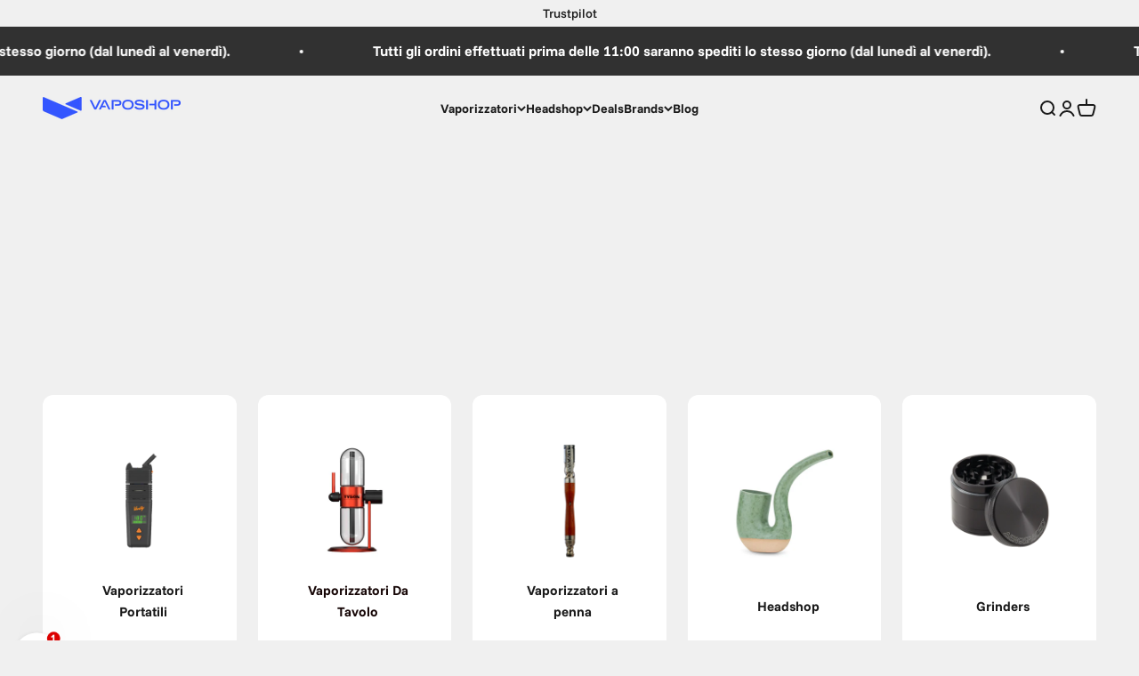

--- FILE ---
content_type: text/html; charset=utf-8
request_url: https://www.vaposhop.it/??https://www.vaposhop.com/vaporizer-brands/grenco-science/g-pen-roam/
body_size: 65046
content:
<!doctype html>

<html class="no-js" lang="it" dir="ltr">
  <head><script>var _listeners=[];EventTarget.prototype.addEventListenerBase=EventTarget.prototype.addEventListener,EventTarget.prototype.addEventListener=function(e,t,p){_listeners.push({target:this,type:e,listener:t}),this.addEventListenerBase(e,t,p)},EventTarget.prototype.removeEventListeners=function(e){for(var t=0;t!=_listeners.length;t++){var r=_listeners[t],n=r.target,s=r.type,i=r.listener;n==this&&s==e&&this.removeEventListener(s,i)}};</script><script type="text/worker" id="spdnworker">onmessage=function(e){var t=new Request("https://api.speedien.com/optimize/a646db04fb9636b4dc01c624c6ceef4c",{redirect:"follow"});fetch(t).then(e=>e.text()).then(e=>{postMessage(e)})};</script>
<script type="text/javascript">var spdnx=new Worker("data:text/javascript;base64,"+btoa(document.getElementById("spdnworker").textContent));spdnx.onmessage=function(t){var e=document.createElement("script");e.type="text/javascript",e.textContent=t.data,document.head.appendChild(e)},spdnx.postMessage("init");</script>
<script type="text/javascript" data-spdn="1">
const observer=new MutationObserver(mutations=>{mutations.forEach(({addedNodes})=>{addedNodes.forEach(node=>{
if(node.tagName==='SCRIPT'&&node.innerHTML.includes('asyncLoad')){node.type='text/spdnscript'}
if(node.nodeType===1&&node.tagName==='SCRIPT'&&node.innerHTML.includes('hotjar')){node.type='text/spdnscript'}
if(node.nodeType===1&&node.tagName==='SCRIPT'&&node.innerHTML.includes('recaptcha')){node.type='text/spdnscript'}
if(node.nodeType===1&&node.tagName==='SCRIPT'&&node.innerHTML.includes('gorgias')){node.type='text/spdnscript'}
if(node.nodeType===1&&node.tagName==='SCRIPT'&&node.innerHTML.includes('facebook.net')){node.type='text/spdnscript'}
if(node.nodeType===1&&node.tagName==='SCRIPT'&&node.src.includes('gorgias')){node.type='text/spdnscript'}
if(node.nodeType===1&&node.tagName==='SCRIPT'&&node.src.includes('stripe')){node.type='text/spdnscript'}
if(node.nodeType===1&&node.tagName==='SCRIPT'&&node.src.includes('mem')){node.type='text/spdnscript'}
if(node.nodeType===1&&node.tagName==='SCRIPT'&&node.src.includes('privy')){node.type='text/spdnscript'}
if(node.nodeType===1&&node.tagName==='SCRIPT'&&node.src.includes('incart')){node.type='text/spdnscript'}
if(node.nodeType===1&&node.tagName==='SCRIPT'&&node.src.includes('webui')){node.type='text/spdnscript'}
if(node.nodeType===1&&node.tagName==='SCRIPT'&&node.src.includes('trustpilot')){node.type='text/spdnscript'}
if(node.nodeType===1&&node.tagName==='SCRIPT'&&node.src.includes('codeblackbelt')){node.type='text/spdnscript'}
if(node.nodeType===1&&node.tagName==='SCRIPT'&&node.src.includes('etranslate')){node.type='text/spdnscript'}
 if(node.nodeType===1&&node.tagName==='SCRIPT'&&node.innerHTML.includes('gtag')){node.type='text/spdnscript'}
if(node.nodeType===1&&node.tagName==='SCRIPT'&&node.innerHTML.includes('tagmanager')){node.type='text/spdnscript'}
if(node.nodeType===1&&node.tagName==='SCRIPT'&&node.innerHTML.includes('gtm')){node.type='text/spdnscript'}
if(node.nodeType===1&&node.tagName==='SCRIPT'&&node.src.includes('googlet')){node.type='text/spdnscript'}
if(node.tagName==='SCRIPT'&&node.className=='analytics'){node.type='text/spdnscript'}  })})})
var ua = navigator.userAgent.toLowerCase();if ((ua.indexOf('chrome') > -1 || ua.indexOf('firefox') > -1) && window.location.href.indexOf("no-optimization") === -1 && window.location.href.indexOf("cart") === -1) {observer.observe(document.documentElement,{childList:true,subtree:true})}</script> 
<script>GSXMLHttpRequest = XMLHttpRequest;</script>

    <meta charset="utf-8">
    <meta name="viewport" content="width=device-width, initial-scale=1.0, height=device-height, minimum-scale=1.0, maximum-scale=1.0">
    <meta name="theme-color" content="#f0f0f0">

    <title>VapoShop: Il negozio online di riferimento per vaporizzatori in Europa</title><meta name="description" content="Benvenuto su VapoShop: Il tuo negozio online di riferimento per vaporizzatori e vapers in Europa. Esplora la nostra ampia gamma di prodotti e unisciti alla fiorente comunità di vapers."><link rel="canonical" href="https://www.vaposhop.it/">

	


<!-- Google Tag Manager -->
<script>(function(w,d,s,l,i){w[l]=w[l]||[];w[l].push({'gtm.start':
new Date().getTime(),event:'gtm.js'});var f=d.getElementsByTagName(s)[0],
j=d.createElement(s),dl=l!='dataLayer'?'&l='+l:'';j.async=true;j.src=
'https://www.googletagmanager.com/gtm.js?id='+i+dl;f.parentNode.insertBefore(j,f);
})(window,document,'script','dataLayer','GTM-KPTN6TSQ');</script>
<!-- End Google Tag Manager --><link rel="shortcut icon" href="//www.vaposhop.it/cdn/shop/files/flavicon_v3.png?v=1755676237&width=96">
      <link rel="apple-touch-icon" href="//www.vaposhop.it/cdn/shop/files/flavicon_v3.png?v=1755676237&width=180"><link rel="preconnect" href="https://cdn.shopify.com">
    <link rel="preconnect" href="https://fonts.shopifycdn.com" crossorigin>
    <link rel="dns-prefetch" href="https://productreviews.shopifycdn.com"><link rel="modulepreload" href="//www.vaposhop.it/cdn/shop/t/62/assets/vendor.min.js?v=172288138473275456561745496582" as="script">
    <link rel="modulepreload" href="//www.vaposhop.it/cdn/shop/t/62/assets/theme.js?v=123889009650714058801745496625" as="script">
    <link rel="modulepreload" href="//www.vaposhop.it/cdn/shop/t/62/assets/sections.js?v=5933460025289164451747295816" as="script"><link rel="preload" href="//www.vaposhop.it/cdn/fonts/funnel_sans/funnelsans_n7.284361696a1cbd3808a72b342957b835d2217afe.woff2" as="font" type="font/woff2" crossorigin><link rel="preload" href="//www.vaposhop.it/cdn/fonts/funnel_sans/funnelsans_n5.db8e1c6bcf574bf3fe99b4eefad755606498ffb5.woff2" as="font" type="font/woff2" crossorigin><meta property="og:type" content="website">
  <meta property="og:title" content="VapoShop: Il negozio online di riferimento per vaporizzatori in Europa"><meta property="og:description" content="Benvenuto su VapoShop: Il tuo negozio online di riferimento per vaporizzatori e vapers in Europa. Esplora la nostra ampia gamma di prodotti e unisciti alla fiorente comunità di vapers."><meta property="og:url" content="https://www.vaposhop.it/">
<meta property="og:site_name" content="Vaposhop"><meta name="twitter:card" content="summary"><meta name="twitter:title" content="VapoShop: Il negozio online di riferimento per vaporizzatori in Europa">
  <meta name="twitter:description" content="Benvenuto su VapoShop: Il tuo negozio online di riferimento per vaporizzatori e vapers in Europa. Esplora la nostra ampia gamma di prodotti e unisciti alla fiorente comunità di vapers.">


  <script type="application/ld+json">
  {
    "@context": "https://schema.org",
    "@type": "BreadcrumbList",
  "itemListElement": [{
      "@type": "ListItem",
      "position": 1,
      "name": "Home",
      "item": "https://www.vaposhop.nl"
    }]
  }
  </script>

<script type="application/ld+json">
  [
    {
      "@context": "https://schema.org",
      "@type": "WebSite",
      "name": "Vaposhop",
      "url": "https:\/\/www.vaposhop.nl",
      "potentialAction": {
        "@type": "SearchAction",
        "target": "https:\/\/www.vaposhop.it\/search?q={search_term_string}",
        "query-input": "required name=search_term_string"
      }
    },
    {
      "@context": "https://schema.org",
      "@type": "Organization",
      "name": "Vaposhop","logo": "https:\/\/www.vaposhop.it\/cdn\/shop\/files\/Vector.png?v=1679407171\u0026width=2410","url": "https:\/\/www.vaposhop.nl"
    }
  ]
  </script><style>/* Typography (heading) */
  @font-face {
  font-family: "Funnel Sans";
  font-weight: 700;
  font-style: normal;
  font-display: fallback;
  src: url("//www.vaposhop.it/cdn/fonts/funnel_sans/funnelsans_n7.284361696a1cbd3808a72b342957b835d2217afe.woff2") format("woff2"),
       url("//www.vaposhop.it/cdn/fonts/funnel_sans/funnelsans_n7.902a994997086a0871b867b2f90df29d452b0638.woff") format("woff");
}

@font-face {
  font-family: "Funnel Sans";
  font-weight: 700;
  font-style: italic;
  font-display: fallback;
  src: url("//www.vaposhop.it/cdn/fonts/funnel_sans/funnelsans_i7.43fe0601deded18cbb7df49b972f6b4abd599e81.woff2") format("woff2"),
       url("//www.vaposhop.it/cdn/fonts/funnel_sans/funnelsans_i7.45dc3538d710bc9e628b28d059eee5cba93cb2bd.woff") format("woff");
}

/* Typography (body) */
  @font-face {
  font-family: "Funnel Sans";
  font-weight: 500;
  font-style: normal;
  font-display: fallback;
  src: url("//www.vaposhop.it/cdn/fonts/funnel_sans/funnelsans_n5.db8e1c6bcf574bf3fe99b4eefad755606498ffb5.woff2") format("woff2"),
       url("//www.vaposhop.it/cdn/fonts/funnel_sans/funnelsans_n5.bb6c6dc8712039f35f949cc8785da12fcf6b33e4.woff") format("woff");
}

@font-face {
  font-family: "Funnel Sans";
  font-weight: 500;
  font-style: italic;
  font-display: fallback;
  src: url("//www.vaposhop.it/cdn/fonts/funnel_sans/funnelsans_i5.e2f9b15a4166b1a30282c1cdd196ae353e9022e0.woff2") format("woff2"),
       url("//www.vaposhop.it/cdn/fonts/funnel_sans/funnelsans_i5.cff70eb915ddf39d8b81081f76a3ffd920129128.woff") format("woff");
}

@font-face {
  font-family: "Funnel Sans";
  font-weight: 700;
  font-style: normal;
  font-display: fallback;
  src: url("//www.vaposhop.it/cdn/fonts/funnel_sans/funnelsans_n7.284361696a1cbd3808a72b342957b835d2217afe.woff2") format("woff2"),
       url("//www.vaposhop.it/cdn/fonts/funnel_sans/funnelsans_n7.902a994997086a0871b867b2f90df29d452b0638.woff") format("woff");
}

@font-face {
  font-family: "Funnel Sans";
  font-weight: 700;
  font-style: italic;
  font-display: fallback;
  src: url("//www.vaposhop.it/cdn/fonts/funnel_sans/funnelsans_i7.43fe0601deded18cbb7df49b972f6b4abd599e81.woff2") format("woff2"),
       url("//www.vaposhop.it/cdn/fonts/funnel_sans/funnelsans_i7.45dc3538d710bc9e628b28d059eee5cba93cb2bd.woff") format("woff");
}

:root {
    /**
     * ---------------------------------------------------------------------
     * SPACING VARIABLES
     *
     * We are using a spacing inspired from frameworks like Tailwind CSS.
     * ---------------------------------------------------------------------
     */
    --spacing-0-5: 0.125rem; /* 2px */
    --spacing-1: 0.25rem; /* 4px */
    --spacing-1-5: 0.375rem; /* 6px */
    --spacing-2: 0.5rem; /* 8px */
    --spacing-2-5: 0.625rem; /* 10px */
    --spacing-3: 0.75rem; /* 12px */
    --spacing-3-5: 0.875rem; /* 14px */
    --spacing-4: 1rem; /* 16px */
    --spacing-4-5: 1.125rem; /* 18px */
    --spacing-5: 1.25rem; /* 20px */
    --spacing-5-5: 1.375rem; /* 22px */
    --spacing-6: 1.5rem; /* 24px */
    --spacing-6-5: 1.625rem; /* 26px */
    --spacing-7: 1.75rem; /* 28px */
    --spacing-7-5: 1.875rem; /* 30px */
    --spacing-8: 2rem; /* 32px */
    --spacing-8-5: 2.125rem; /* 34px */
    --spacing-9: 2.25rem; /* 36px */
    --spacing-9-5: 2.375rem; /* 38px */
    --spacing-10: 2.5rem; /* 40px */
    --spacing-11: 2.75rem; /* 44px */
    --spacing-12: 3rem; /* 48px */
    --spacing-14: 3.5rem; /* 56px */
    --spacing-16: 4rem; /* 64px */
    --spacing-18: 4.5rem; /* 72px */
    --spacing-20: 5rem; /* 80px */
    --spacing-24: 6rem; /* 96px */
    --spacing-28: 7rem; /* 112px */
    --spacing-32: 8rem; /* 128px */
    --spacing-36: 9rem; /* 144px */
    --spacing-40: 10rem; /* 160px */
    --spacing-44: 11rem; /* 176px */
    --spacing-48: 12rem; /* 192px */
    --spacing-52: 13rem; /* 208px */
    --spacing-56: 14rem; /* 224px */
    --spacing-60: 15rem; /* 240px */
    --spacing-64: 16rem; /* 256px */
    --spacing-72: 18rem; /* 288px */
    --spacing-80: 20rem; /* 320px */
    --spacing-96: 24rem; /* 384px */

    /* Container */
    --container-max-width: 1300px;
    --container-narrow-max-width: 1050px;
    --container-gutter: var(--spacing-5);
    --section-outer-spacing-block: var(--spacing-10);
    --section-inner-max-spacing-block: var(--spacing-9);
    --section-inner-spacing-inline: var(--container-gutter);
    --section-stack-spacing-block: var(--spacing-8);

    /* Grid gutter */
    --grid-gutter: var(--spacing-5);

    /* Product list settings */
    --product-list-row-gap: var(--spacing-8);
    --product-list-column-gap: var(--grid-gutter);

    /* Form settings */
    --input-gap: var(--spacing-2);
    --input-height: 2.625rem;
    --input-padding-inline: var(--spacing-4);

    /* Other sizes */
    --sticky-area-height: calc(var(--sticky-announcement-bar-enabled, 0) * var(--announcement-bar-height, 0px) + var(--sticky-header-enabled, 0) * var(--header-height, 0px));

    /* RTL support */
    --transform-logical-flip: 1;
    --transform-origin-start: left;
    --transform-origin-end: right;

    /**
     * ---------------------------------------------------------------------
     * TYPOGRAPHY
     * ---------------------------------------------------------------------
     */

    /* Font properties */
    --heading-font-family: "Funnel Sans", sans-serif;
    --heading-font-weight: 700;
    --heading-font-style: normal;
    --heading-text-transform: uppercase;
    --heading-letter-spacing: -0.02em;
    --text-font-family: "Funnel Sans", sans-serif;
    --text-font-weight: 500;
    --text-font-style: normal;
    --text-letter-spacing: 0.0em;

    /* Font sizes */
    --text-h0: 3rem;
    --text-h1: 2.5rem;
    --text-h2: 2rem;
    --text-h3: 1.5rem;
    --text-h4: 1.375rem;
    --text-h5: 1.125rem;
    --text-h6: 1rem;
    --text-xs: 0.6875rem;
    --text-sm: 0.75rem;
    --text-base: 0.875rem;
    --text-lg: 1.125rem;

    /**
     * ---------------------------------------------------------------------
     * COLORS
     * ---------------------------------------------------------------------
     */

    /* Color settings */--accent: 26 26 26;
    --text-primary: 26 26 26;
    --background-primary: 240 240 240;
    --dialog-background: 255 255 255;
    --border-color: var(--text-color, var(--text-primary)) / 0.12;

    /* Button colors */
    --button-background-primary: 26 26 26;
    --button-text-primary: 255 255 255;
    --button-background-secondary: 240 196 23;
    --button-text-secondary: 26 26 26;

    /* Status colors */
    --success-background: 224 244 232;
    --success-text: 0 163 65;
    --warning-background: 255 246 233;
    --warning-text: 255 183 74;
    --error-background: 254 231 231;
    --error-text: 248 58 58;

    /* Product colors */
    --on-sale-text: 248 58 58;
    --on-sale-badge-background: 248 58 58;
    --on-sale-badge-text: 255 255 255;
    --sold-out-badge-background: 0 0 0;
    --sold-out-badge-text: 255 255 255;
    --primary-badge-background: 2 166 41;
    --primary-badge-text: 255 255 255;
    --star-color: 255 183 74;
    --product-card-background: 255 255 255;
    --product-card-text: 26 26 26;

    /* Header colors */
    --header-background: 240 240 240;
    --header-text: 26 26 26;

    /* Footer colors */
    --footer-background: 255 255 255;
    --footer-text: 26 26 26;

    /* Rounded variables (used for border radius) */
    --rounded-xs: 0.25rem;
    --rounded-sm: 0.375rem;
    --rounded: 0.75rem;
    --rounded-lg: 1.5rem;
    --rounded-full: 9999px;

    --rounded-button: 3.75rem;
    --rounded-input: 0.5rem;

    /* Box shadow */
    --shadow-sm: 0 2px 8px rgb(var(--text-primary) / 0.1);
    --shadow: 0 5px 15px rgb(var(--text-primary) / 0.1);
    --shadow-md: 0 5px 30px rgb(var(--text-primary) / 0.1);
    --shadow-block: 0px 18px 50px rgb(var(--text-primary) / 0.1);

    /**
     * ---------------------------------------------------------------------
     * OTHER
     * ---------------------------------------------------------------------
     */

    --cursor-close-svg-url: url(//www.vaposhop.it/cdn/shop/t/62/assets/cursor-close.svg?v=147174565022153725511745496625);
    --cursor-zoom-in-svg-url: url(//www.vaposhop.it/cdn/shop/t/62/assets/cursor-zoom-in.svg?v=154953035094101115921745496625);
    --cursor-zoom-out-svg-url: url(//www.vaposhop.it/cdn/shop/t/62/assets/cursor-zoom-out.svg?v=16155520337305705181745496625);
    --checkmark-svg-url: url(//www.vaposhop.it/cdn/shop/t/62/assets/checkmark.svg?v=77552481021870063511745496625);
  }

  [dir="rtl"]:root {
    /* RTL support */
    --transform-logical-flip: -1;
    --transform-origin-start: right;
    --transform-origin-end: left;
  }

  @media screen and (min-width: 700px) {
    :root {
      /* Typography (font size) */
      --text-h0: 4rem;
      --text-h1: 3rem;
      --text-h2: 2.5rem;
      --text-h3: 2rem;
      --text-h4: 1.625rem;
      --text-h5: 1.25rem;
      --text-h6: 1.125rem;

      --text-xs: 0.6875rem;
      --text-sm: 0.75rem;
      --text-base: 0.875rem;
      --text-lg: 1.125rem;

      /* Spacing */
      --container-gutter: 2rem;
      --section-outer-spacing-block: var(--spacing-14);
      --section-inner-max-spacing-block: var(--spacing-10);
      --section-inner-spacing-inline: var(--spacing-12);
      --section-stack-spacing-block: var(--spacing-12);

      /* Grid gutter */
      --grid-gutter: var(--spacing-6);

      /* Product list settings */
      --product-list-row-gap: var(--spacing-12);

      /* Form settings */
      --input-gap: 1rem;
      --input-height: 3.125rem;
      --input-padding-inline: var(--spacing-5);
    }
  }

  @media screen and (min-width: 1000px) {
    :root {
      /* Spacing settings */
      --container-gutter: var(--spacing-12);
      --section-outer-spacing-block: var(--spacing-16);
      --section-inner-max-spacing-block: var(--spacing-14);
      --section-inner-spacing-inline: var(--spacing-16);
      --section-stack-spacing-block: var(--spacing-12);
    }
  }

  @media screen and (min-width: 1150px) {
    :root {
      /* Spacing settings */
      --container-gutter: var(--spacing-12);
      --section-outer-spacing-block: var(--spacing-16);
      --section-inner-max-spacing-block: var(--spacing-14);
      --section-inner-spacing-inline: var(--spacing-16);
      --section-stack-spacing-block: var(--spacing-12);
    }
  }

  @media screen and (min-width: 1400px) {
    :root {
      /* Typography (font size) */
      --text-h0: 5rem;
      --text-h1: 3.75rem;
      --text-h2: 3rem;
      --text-h3: 2.25rem;
      --text-h4: 2rem;
      --text-h5: 1.5rem;
      --text-h6: 1.25rem;

      --section-outer-spacing-block: var(--spacing-20);
      --section-inner-max-spacing-block: var(--spacing-16);
      --section-inner-spacing-inline: var(--spacing-18);
    }
  }

  @media screen and (min-width: 1600px) {
    :root {
      --section-outer-spacing-block: var(--spacing-20);
      --section-inner-max-spacing-block: var(--spacing-18);
      --section-inner-spacing-inline: var(--spacing-20);
    }
  }

  /**
   * ---------------------------------------------------------------------
   * LIQUID DEPENDANT CSS
   *
   * Our main CSS is Liquid free, but some very specific features depend on
   * theme settings, so we have them here
   * ---------------------------------------------------------------------
   */@media screen and (pointer: fine) {
        .button:not([disabled]):hover, .btn:not([disabled]):hover, .shopify-payment-button__button--unbranded:not([disabled]):hover {
          --button-background-opacity: 0.85;
        }

        .button--subdued:not([disabled]):hover {
          --button-background: var(--text-color) / .05 !important;
        }
      }</style><script>
  document.documentElement.classList.replace('no-js', 'js');

  // This allows to expose several variables to the global scope, to be used in scripts
  window.themeVariables = {
    settings: {
      showPageTransition: true,
      headingApparition: "fade",
      pageType: "index",
      moneyFormat: "\u003cspan class=\"etrans-money\"\u003e\u003cspan class=\"money\"\u003e€{{amount}} \u003c\/span\u003e\u003c\/span\u003e",
      moneyWithCurrencyFormat: "\u003cspan class=\"etrans-money\"\u003e\u003cspan class=\"money\"\u003e€{{amount}} \u003c\/span\u003e\u003c\/span\u003e",
      currencyCodeEnabled: false,
      cartType: "drawer",
      showDiscount: true,
      discountMode: "percentage"
    },

    strings: {
      accessibilityClose: "Chiudi",
      accessibilityNext: "Successivo",
      accessibilityPrevious: "Precedente",
      addToCartButton: "Aggiungi al carrello",
      soldOutButton: "Esaurito",
      preOrderButton: "Pre-ordina",
      unavailableButton: "Non disponibile",
      closeGallery: "Chiudi galleria immagini",
      zoomGallery: "Ingrandisci immagine",
      errorGallery: "L\u0026#39;immagine non può essere caricata",
      soldOutBadge: "Esaurito",
      discountBadge: "Risparmia @@",
      sku: "SKU:",
      searchNoResults: "Non sono stati trovati risultati per \u0026quot;{{ terms }}\u0026quot;",
      addOrderNote: "Aggiungi una nota all\u0026#39;ordine",
      editOrderNote: "Modifica nota dell\u0026#39;ordine",
      shippingEstimatorNoResults: "Siamo spiacenti, non spediamo nella tua zona.",
      shippingEstimatorOneResult: "1 opzione spedizione disponibile per il tuo indirizzo:",
      shippingEstimatorMultipleResults: "Multiple opzioni spedizione disponibili per il tuo indirizzo:",
      shippingEstimatorError: "C\u0026#39;è stato un errore nel calcolo delle opzioni spedizione:"
    },

    breakpoints: {
      'sm': 'screen and (min-width: 700px)',
      'md': 'screen and (min-width: 1000px)',
      'lg': 'screen and (min-width: 1150px)',
      'xl': 'screen and (min-width: 1400px)',

      'sm-max': 'screen and (max-width: 699px)',
      'md-max': 'screen and (max-width: 999px)',
      'lg-max': 'screen and (max-width: 1149px)',
      'xl-max': 'screen and (max-width: 1399px)'
    }
  };window.addEventListener('DOMContentLoaded', () => {
      const isReloaded = (window.performance.navigation && window.performance.navigation.type === 1) || window.performance.getEntriesByType('navigation').map((nav) => nav.type).includes('reload');

      if ('animate' in document.documentElement && window.matchMedia('(prefers-reduced-motion: no-preference)').matches && document.referrer.includes(location.host) && !isReloaded) {
        document.body.animate({opacity: [0, 1]}, {duration: 115, fill: 'forwards'});
      }
    });

    window.addEventListener('pageshow', (event) => {
      document.body.classList.remove('page-transition');

      if (event.persisted) {
        document.body.animate({opacity: [0, 1]}, {duration: 0, fill: 'forwards'});
      }
    });// For detecting native share
  document.documentElement.classList.add(`native-share--${navigator.share ? 'enabled' : 'disabled'}`);</script><script type="module" src="//www.vaposhop.it/cdn/shop/t/62/assets/vendor.min.js?v=172288138473275456561745496582"></script>
    <script type="module" src="//www.vaposhop.it/cdn/shop/t/62/assets/theme.js?v=123889009650714058801745496625"></script>
    <script type="module" src="//www.vaposhop.it/cdn/shop/t/62/assets/sections.js?v=5933460025289164451747295816"></script>

    
    
    <!-- TrustBox script -->
    <script type="text/javascript" src="//widget.trustpilot.com/bootstrap/v5/tp.widget.bootstrap.min.js" async></script>
    <!-- End TrustBox script -->
	

    
  



  <style>.spf-filter-loading #gf-products > *:not(.spf-product--skeleton), .spf-filter-loading [data-globo-filter-items] > *:not(.spf-product--skeleton){visibility: hidden; opacity: 0}</style>
<link rel="preconnect" href="https://filter-eu.globosoftware.net" />
<script>
  document.getElementsByTagName('html')[0].classList.add('spf-filter-loading');
  window.addEventListener("globoFilterRenderCompleted",function(e){document.getElementsByTagName('html')[0].classList.remove('spf-filter-loading')})
  window.sortByRelevance = false;
  window.moneyFormat = "<span class='etrans-money'><span class='money'>€{{amount}} </span></span>";
  window.GloboMoneyFormat = "<span class='etrans-money'><span class='money'>€{{amount}} </span></span>";
  window.GloboMoneyWithCurrencyFormat = "<span class='etrans-money'><span class='money'>€{{amount}} </span></span>";
  window.filterPriceRate = 1;
  window.filterPriceAdjustment = 1;

  window.shopCurrency = "EUR";
  window.currentCurrency = "EUR";

  window.isMultiCurrency = false;
  window.globoFilterAssetsUrl = '//www.vaposhop.it/cdn/shop/t/62/assets/';
  window.assetsUrl = '//www.vaposhop.it/cdn/shop/t/62/assets/';
  window.filesUrl = '//www.vaposhop.it/cdn/shop/files/';
  var page_id = 0;
  var globo_filters_json = {"default":54267}
  var GloboFilterConfig = {
    api: {
      filterUrl: "https://filter-eu.globosoftware.net/filter",
      searchUrl: "https://filter-eu.globosoftware.net/search",
      url: "https://filter-eu.globosoftware.net",
    },
    shop: {
      name: "Vaposhop",
      url: "https://www.vaposhop.nl",
      domain: "greenlane-vaposhop.myshopify.com",
      is_multicurrency: false,
      currency: "EUR",
      cur_currency: "EUR",
      cur_locale: "it",
      locale: null,
      root_url: "",
      country_code: "NL",
      product_image: {width: 360, height: 504},
      no_image_url: "https://cdn.shopify.com/s/images/themes/product-1.png",
      themeStoreId: 1190,
      swatches:  [],
      newUrlStruct: true,
      translation: {"default":{"search":{"suggestions":"Suggestions","collections":"Collections","pages":"Pages","product":"Product","products":"Products","view_all":"Search for","view_all_products":"View all products","not_found":"Sorry, nothing found for","product_not_found":"No products were found","no_result_keywords_suggestions_title":"Popular searches","no_result_products_suggestions_title":"However, You may like","zero_character_keywords_suggestions_title":"Suggestions","zero_character_popular_searches_title":"Popular searches","zero_character_products_suggestions_title":"Trending products"},"form":{"heading":"Search products","select":"-- Select --","search":"Search","submit":"Search","clear":"Clear"},"filter":{"filter_by":"Filter By","clear_all":"Clear All","view":"View","clear":"Clear","in_stock":"In Stock","out_of_stock":"Out of Stock","ready_to_ship":"Ready to ship","search":"Search options","choose_values":"Choose values"},"sort":{"sort_by":"Sort By","manually":"Featured","availability_in_stock_first":"Availability","relevance":"Relevance","best_selling":"Best Selling","alphabetically_a_z":"Alphabetically, A-Z","alphabetically_z_a":"Alphabetically, Z-A","price_low_to_high":"Price, low to high","price_high_to_low":"Price, high to low","date_new_to_old":"Date, new to old","date_old_to_new":"Date, old to new","sale_off":"% Sale off"},"product":{"add_to_cart":"Add to cart","unavailable":"Unavailable","sold_out":"Sold out","sale":"Sale","load_more":"Load more","limit":"Show","search":"Search products","no_results":"Sorry, there are no products in this collection"}}},
      redirects: null,
      images: ["country-flags-2x.png","country-flags.png"],
      settings: {"page_width":1300,"section_vertical_spacing":"small","section_boxed_horizontal_spacing":"medium","button_border_radius":60,"input_border_radius":8,"block_border_radius":24,"block_shadow_opacity":10,"block_shadow_horizontal_offset":0,"block_shadow_vertical_offset":18,"block_shadow_blur":50,"icon_stroke_width":2,"icon_style":"mono","button_style":"fill","button_hover_effect":"fade","background":"#f0f0f0","text_color":"#1a1a1a","success_color":"#00a341","warning_color":"#ffb74a","error_color":"#f83a3a","header_background":"#f0f0f0","header_text_color":"#1a1a1a","footer_background":"#ffffff","footer_text_color":"#1a1a1a","dialog_background":"#ffffff","primary_button_background":"#1a1a1a","primary_button_text_color":"#ffffff","secondary_button_background":"#f0c417","secondary_button_text_color":"#1a1a1a","product_card_background":"#ffffff","product_card_text_color":"#1a1a1a","product_rating_color":"#ffb74a","product_on_sale_accent":"#f83a3a","product_sold_out_badge_background":"#000000","product_primary_badge_background":"#02a629","heading_font":{"error":"json not allowed for this object"},"heading_font_size":"large","heading_text_transform":"uppercase","heading_letter_spacing":-2,"text_font":{"error":"json not allowed for this object"},"text_font_size_mobile":14,"text_font_size_desktop":14,"text_font_letter_spacing":0,"currency_code_enabled":false,"show_page_transition":true,"zoom_image_on_hover":false,"reduce_drawer_animation":false,"reduce_menu_animation":false,"heading_apparition":"fade","color_swatch_style":"round","color_swatch_config":"Nero:#000000\nBlu:#0000FF\nViola:#A020F0\nGrigio:#808080","show_vendor":false,"show_secondary_image":true,"show_quick_buy":true,"show_product_rating":true,"product_rating_mode":"rating","show_sold_out_badge":true,"show_discount":true,"discount_mode":"percentage","product_color_display":"hide","product_image_aspect_ratio":"natural","product_info_alignment":"start","cart_type":"drawer","cart_empty_button_link":"\/collezioni\/tutti","cart_show_free_shipping_threshold":false,"cart_free_shipping_threshold":75,"social_facebook":"https:\/\/www.facebook.com\/VapoShop","social_twitter":"https:\/\/twitter.com\/VapoShop","social_instagram":"https:\/\/www.instagram.com\/vaposhop\/","social_youtube":"https:\/\/www.youtube.com\/user\/vaposhop","favicon":"\/\/www.vaposhop.it\/cdn\/shop\/files\/flavicon_v3.png?v=1755676237","checkout_logo_position":"left","checkout_logo_size":"medium","checkout_body_background_color":"#fff","checkout_input_background_color_mode":"white","checkout_sidebar_background_color":"#fafafa","checkout_heading_font":"Helvetica Neue","checkout_body_font":"Helvetica Neue","checkout_accent_color":"#f0c417","checkout_button_color":"#1a1a1a","checkout_error_color":"#e22120","customer_layout":"customer_area"},
      separate_options: null,
      home_filter: false,
      page: "index",
      layout: "theme"
    },
    taxes: null,
    special_countries: null,
    adjustments: null,

    year_make_model: {
      id: null
    },
    filter: {
      id: globo_filters_json[page_id] || globo_filters_json['default'] || 0,
      layout: 1,
      showCount: true,
      isLoadMore: 2,
      filter_on_search_page: true
    },
    search:{
      enable: true,
      zero_character_suggestion: false,
      layout: 1,
    },
    collection: {
      id:0,
      handle:'',
      sort: 'best-selling',
      tags: null,
      vendor: null,
      type: null,
      term: null,
      limit: 12,
      products_count: 0,
      excludeTags: null
    },
    customer: false,
    selector: {
      sortBy: '.collection-sorting',
      pagination: '.pagination:first, .paginate:first, .pagination-custom:first, #pagination:first, #gf_pagination_wrap',
      products: '.grid.grid-collage'
    }
  };

</script>
<script defer src="//www.vaposhop.it/cdn/shop/t/62/assets/v5.globo.filter.lib.js?v=145314760305386099141745496578"></script>

<link rel="preload stylesheet" href="//www.vaposhop.it/cdn/shop/t/62/assets/v5.globo.search.css?v=36178431668889589591745496580" as="style">





  <script>
    window.addEventListener('globoFilterRenderSearchCompleted', function () {
        if (document.querySelector('search-drawer#search-drawer .search-input button[is="close-button"]') !== null) {
          document.querySelector('search-drawer#search-drawer .search-input button[is="close-button"]').click();
        }
        setTimeout(function(){
            document.querySelector('.gl-d-searchbox-input').focus();
        }, 600);
    });
  </script>


      <script>window.performance && window.performance.mark && window.performance.mark('shopify.content_for_header.start');</script><meta id="shopify-digital-wallet" name="shopify-digital-wallet" content="/67809804573/digital_wallets/dialog">
<link rel="alternate" hreflang="x-default" href="https://www.vaposhop.nl/">
<link rel="alternate" hreflang="en" href="https://www.vaposhop.com/">
<link rel="alternate" hreflang="fr" href="https://www.vaposhop.fr/">
<link rel="alternate" hreflang="de" href="https://www.vaposhop.de/">
<link rel="alternate" hreflang="es" href="https://www.vaposhop.es/">
<link rel="alternate" hreflang="it" href="https://www.vaposhop.it/">
<script async="async" src="/checkouts/internal/preloads.js?locale=it-IT"></script>
<script id="shopify-features" type="application/json">{"accessToken":"03954cfff77bb9bc47759dad33961763","betas":["rich-media-storefront-analytics"],"domain":"www.vaposhop.it","predictiveSearch":true,"shopId":67809804573,"locale":"it"}</script>
<script>var Shopify = Shopify || {};
Shopify.shop = "greenlane-vaposhop.myshopify.com";
Shopify.locale = "it";
Shopify.currency = {"active":"EUR","rate":"1.0"};
Shopify.country = "IT";
Shopify.theme = {"name":"Vaposhop back-up 24\/05\/2025","id":179902644551,"schema_name":"Impact","schema_version":"3.1.0","theme_store_id":1190,"role":"main"};
Shopify.theme.handle = "null";
Shopify.theme.style = {"id":null,"handle":null};
Shopify.cdnHost = "www.vaposhop.it/cdn";
Shopify.routes = Shopify.routes || {};
Shopify.routes.root = "/";</script>
<script type="module">!function(o){(o.Shopify=o.Shopify||{}).modules=!0}(window);</script>
<script>!function(o){function n(){var o=[];function n(){o.push(Array.prototype.slice.apply(arguments))}return n.q=o,n}var t=o.Shopify=o.Shopify||{};t.loadFeatures=n(),t.autoloadFeatures=n()}(window);</script>
<script id="shop-js-analytics" type="application/json">{"pageType":"index"}</script>
<script defer="defer" async type="module" src="//www.vaposhop.it/cdn/shopifycloud/shop-js/modules/v2/client.init-shop-cart-sync_DLv9RC5i.it.esm.js"></script>
<script defer="defer" async type="module" src="//www.vaposhop.it/cdn/shopifycloud/shop-js/modules/v2/chunk.common_BOQ0Ds19.esm.js"></script>
<script type="module">
  await import("//www.vaposhop.it/cdn/shopifycloud/shop-js/modules/v2/client.init-shop-cart-sync_DLv9RC5i.it.esm.js");
await import("//www.vaposhop.it/cdn/shopifycloud/shop-js/modules/v2/chunk.common_BOQ0Ds19.esm.js");

  window.Shopify.SignInWithShop?.initShopCartSync?.({"fedCMEnabled":true,"windoidEnabled":true});

</script>
<script>(function() {
  var isLoaded = false;
  function asyncLoad() {
    if (isLoaded) return;
    isLoaded = true;
    var urls = ["https:\/\/client.lifteragecheck.com\/js\/age.js?shop=greenlane-vaposhop.myshopify.com","https:\/\/cdn-app.cart-bot.net\/public\/js\/append.js?shop=greenlane-vaposhop.myshopify.com","https:\/\/d26ky332zktp97.cloudfront.net\/shops\/NsphcBzDB4vbMum4r\/colibrius-m.js?shop=greenlane-vaposhop.myshopify.com","https:\/\/ecommplugins-scripts.trustpilot.com\/v2.1\/js\/header.min.js?settings=eyJrZXkiOiI4TWJBaHBLVUdUSnZzU1Q1IiwicyI6Im51bWJlciJ9\u0026v=2.5\u0026shop=greenlane-vaposhop.myshopify.com","https:\/\/ecommplugins-trustboxsettings.trustpilot.com\/greenlane-vaposhop.myshopify.com.js?settings=1747400085782\u0026shop=greenlane-vaposhop.myshopify.com","https:\/\/cdn.shopify.com\/s\/files\/1\/0678\/0980\/4573\/t\/40\/assets\/rev_67809804573.js?v=1727358529\u0026shop=greenlane-vaposhop.myshopify.com","https:\/\/widget.trustpilot.com\/bootstrap\/v5\/tp.widget.sync.bootstrap.min.js?shop=greenlane-vaposhop.myshopify.com","https:\/\/ecommplugins-scripts.trustpilot.com\/v2.1\/js\/success.min.js?settings=eyJrZXkiOiI4TWJBaHBLVUdUSnZzU1Q1IiwicyI6Im51bWJlciIsInQiOlsib3JkZXJzL2Z1bGZpbGxlZCJdLCJ2IjoiIiwiYSI6IlNob3B3YXJlLTUuNi4xMCJ9\u0026shop=greenlane-vaposhop.myshopify.com"];
    for (var i = 0; i < urls.length; i++) {
      var s = document.createElement('script');
      s.type = 'text/javascript';
      s.async = true;
      s.src = urls[i];
      var x = document.getElementsByTagName('script')[0];
      x.parentNode.insertBefore(s, x);
    }
  };
  if(window.attachEvent) {
    window.attachEvent('onload', asyncLoad);
  } else {
    window.addEventListener('load', asyncLoad, false);
  }
})();</script>
<script id="__st">var __st={"a":67809804573,"offset":3600,"reqid":"b77ffabd-7b23-442a-8789-d24d8c3a19ca-1762422689","pageurl":"www.vaposhop.it\/??https:\/\/www.vaposhop.com\/vaporizer-brands\/grenco-science\/g-pen-roam\/","u":"679598e146f7","p":"home"};</script>
<script>window.ShopifyPaypalV4VisibilityTracking = true;</script>
<script id="captcha-bootstrap">!function(){'use strict';const t='contact',e='account',n='new_comment',o=[[t,t],['blogs',n],['comments',n],[t,'customer']],c=[[e,'customer_login'],[e,'guest_login'],[e,'recover_customer_password'],[e,'create_customer']],r=t=>t.map((([t,e])=>`form[action*='/${t}']:not([data-nocaptcha='true']) input[name='form_type'][value='${e}']`)).join(','),a=t=>()=>t?[...document.querySelectorAll(t)].map((t=>t.form)):[];function s(){const t=[...o],e=r(t);return a(e)}const i='password',u='form_key',d=['recaptcha-v3-token','g-recaptcha-response','h-captcha-response',i],f=()=>{try{return window.sessionStorage}catch{return}},m='__shopify_v',_=t=>t.elements[u];function p(t,e,n=!1){try{const o=window.sessionStorage,c=JSON.parse(o.getItem(e)),{data:r}=function(t){const{data:e,action:n}=t;return t[m]||n?{data:e,action:n}:{data:t,action:n}}(c);for(const[e,n]of Object.entries(r))t.elements[e]&&(t.elements[e].value=n);n&&o.removeItem(e)}catch(o){console.error('form repopulation failed',{error:o})}}const l='form_type',E='cptcha';function T(t){t.dataset[E]=!0}const w=window,h=w.document,L='Shopify',v='ce_forms',y='captcha';let A=!1;((t,e)=>{const n=(g='f06e6c50-85a8-45c8-87d0-21a2b65856fe',I='https://cdn.shopify.com/shopifycloud/storefront-forms-hcaptcha/ce_storefront_forms_captcha_hcaptcha.v1.5.2.iife.js',D={infoText:'Protetto da hCaptcha',privacyText:'Privacy',termsText:'Termini'},(t,e,n)=>{const o=w[L][v],c=o.bindForm;if(c)return c(t,g,e,D).then(n);var r;o.q.push([[t,g,e,D],n]),r=I,A||(h.body.append(Object.assign(h.createElement('script'),{id:'captcha-provider',async:!0,src:r})),A=!0)});var g,I,D;w[L]=w[L]||{},w[L][v]=w[L][v]||{},w[L][v].q=[],w[L][y]=w[L][y]||{},w[L][y].protect=function(t,e){n(t,void 0,e),T(t)},Object.freeze(w[L][y]),function(t,e,n,w,h,L){const[v,y,A,g]=function(t,e,n){const i=e?o:[],u=t?c:[],d=[...i,...u],f=r(d),m=r(i),_=r(d.filter((([t,e])=>n.includes(e))));return[a(f),a(m),a(_),s()]}(w,h,L),I=t=>{const e=t.target;return e instanceof HTMLFormElement?e:e&&e.form},D=t=>v().includes(t);t.addEventListener('submit',(t=>{const e=I(t);if(!e)return;const n=D(e)&&!e.dataset.hcaptchaBound&&!e.dataset.recaptchaBound,o=_(e),c=g().includes(e)&&(!o||!o.value);(n||c)&&t.preventDefault(),c&&!n&&(function(t){try{if(!f())return;!function(t){const e=f();if(!e)return;const n=_(t);if(!n)return;const o=n.value;o&&e.removeItem(o)}(t);const e=Array.from(Array(32),(()=>Math.random().toString(36)[2])).join('');!function(t,e){_(t)||t.append(Object.assign(document.createElement('input'),{type:'hidden',name:u})),t.elements[u].value=e}(t,e),function(t,e){const n=f();if(!n)return;const o=[...t.querySelectorAll(`input[type='${i}']`)].map((({name:t})=>t)),c=[...d,...o],r={};for(const[a,s]of new FormData(t).entries())c.includes(a)||(r[a]=s);n.setItem(e,JSON.stringify({[m]:1,action:t.action,data:r}))}(t,e)}catch(e){console.error('failed to persist form',e)}}(e),e.submit())}));const S=(t,e)=>{t&&!t.dataset[E]&&(n(t,e.some((e=>e===t))),T(t))};for(const o of['focusin','change'])t.addEventListener(o,(t=>{const e=I(t);D(e)&&S(e,y())}));const B=e.get('form_key'),M=e.get(l),P=B&&M;t.addEventListener('DOMContentLoaded',(()=>{const t=y();if(P)for(const e of t)e.elements[l].value===M&&p(e,B);[...new Set([...A(),...v().filter((t=>'true'===t.dataset.shopifyCaptcha))])].forEach((e=>S(e,t)))}))}(h,new URLSearchParams(w.location.search),n,t,e,['guest_login'])})(!0,!0)}();</script>
<script integrity="sha256-52AcMU7V7pcBOXWImdc/TAGTFKeNjmkeM1Pvks/DTgc=" data-source-attribution="shopify.loadfeatures" defer="defer" src="//www.vaposhop.it/cdn/shopifycloud/storefront/assets/storefront/load_feature-81c60534.js" crossorigin="anonymous"></script>
<script data-source-attribution="shopify.dynamic_checkout.dynamic.init">var Shopify=Shopify||{};Shopify.PaymentButton=Shopify.PaymentButton||{isStorefrontPortableWallets:!0,init:function(){window.Shopify.PaymentButton.init=function(){};var t=document.createElement("script");t.src="https://www.vaposhop.it/cdn/shopifycloud/portable-wallets/latest/portable-wallets.it.js",t.type="module",document.head.appendChild(t)}};
</script>
<script data-source-attribution="shopify.dynamic_checkout.buyer_consent">
  function portableWalletsHideBuyerConsent(e){var t=document.getElementById("shopify-buyer-consent"),n=document.getElementById("shopify-subscription-policy-button");t&&n&&(t.classList.add("hidden"),t.setAttribute("aria-hidden","true"),n.removeEventListener("click",e))}function portableWalletsShowBuyerConsent(e){var t=document.getElementById("shopify-buyer-consent"),n=document.getElementById("shopify-subscription-policy-button");t&&n&&(t.classList.remove("hidden"),t.removeAttribute("aria-hidden"),n.addEventListener("click",e))}window.Shopify?.PaymentButton&&(window.Shopify.PaymentButton.hideBuyerConsent=portableWalletsHideBuyerConsent,window.Shopify.PaymentButton.showBuyerConsent=portableWalletsShowBuyerConsent);
</script>
<script data-source-attribution="shopify.dynamic_checkout.cart.bootstrap">document.addEventListener("DOMContentLoaded",(function(){function t(){return document.querySelector("shopify-accelerated-checkout-cart, shopify-accelerated-checkout")}if(t())Shopify.PaymentButton.init();else{new MutationObserver((function(e,n){t()&&(Shopify.PaymentButton.init(),n.disconnect())})).observe(document.body,{childList:!0,subtree:!0})}}));
</script>
<script id='scb4127' type='text/javascript' async='' src='https://www.vaposhop.it/cdn/shopifycloud/privacy-banner/storefront-banner.js'></script>
<script>window.performance && window.performance.mark && window.performance.mark('shopify.content_for_header.end');</script>
<link href="//www.vaposhop.it/cdn/shop/t/62/assets/theme.css?v=7215965318586385751751015511" rel="stylesheet" type="text/css" media="all" /><!-- GSSTART Infinite Scroll code start. Do not change -->  <!-- nfinite Scroll code end. Do not change GSEND -->
<!-- GSSTART Infinite Scroll code start. Do not change -->  <!-- nfinite Scroll code end. Do not change GSEND -->
  
<!-- Start of LittledataLayer -->
<!-- This file has been deprecated. -->
<!-- End of LittledataLayer -->

 
    




<img alt="icon" id="svgicon" width="1400" height="1400" style="pointer-events: none; position: absolute; top: 0; left: 0; width: 99vw; height: 99vh; max-width: 99vw; max-height: 99vh;"  src="[data-uri]" loading="eager"><!-- BEGIN app block: shopify://apps/littledata-revenue-tracking/blocks/LittledataLayer/45a35ed8-a2b2-46c3-84fa-6f58497c5345 -->
    <script type="application/javascript">
      try {
        window.LittledataLayer = {
          ...({"betaTester":false,"productListLinksHaveImages":false,"productListLinksHavePrices":false,"debug":true,"hideBranding":false,"sendNoteAttributes":true,"ecommerce":{"impressions":[]},"version":"v11.0.1","transactionWatcherURL":"https://transactions.littledata.io","referralExclusion":"/(paypal|visa|MasterCard|clicksafe|arcot\\.com|geschuetzteinkaufen|checkout\\.shopify\\.com|checkout\\.rechargeapps\\.com|portal\\.afterpay\\.com|payfort)/","hasCustomPixel":false,"googleAnalytics4":{"disabledRecurring":false,"disabledEvents":[],"doNotTrackReplaceState":false,"productIdentifier":"PRODUCT_ID","uniqueIdentifierForOrders":"orderName","ordersFilteredBySourceName":[],"cookieUpdate":false,"googleSignals":false,"extraLinkerDomains":[],"usePageTypeForListName":false,"clientSidePurchase":false,"measurementId":"G-CKF1S26H63","sendUserDataBefore322":true,"respectUserTrackingConsent":false,"attributionBoost":true,"recurringAttributionBoost":true}}),
          country: "IT",
          language: "it",
          market: {
            id: 47913795869,
            handle: "italy"
          }
        }
        
      } catch {}

      
      console.log(`%cThis store uses Littledata 🚀 to automate its Google Analytics setup and make better, data-driven decisions. Learn more at https://apps.shopify.com/littledata`,'color: #088f87;',);
      
    </script>
    
        <script async type="text/javascript" src="https://cdn.shopify.com/extensions/019a55c4-a8d9-79dc-8d6c-10db9ca2c3fd/littledata-shopify-tracker-112/assets/colibrius-g.js"></script>
    
    
    
    
    
    
    
    


<!-- END app block --><!-- BEGIN app block: shopify://apps/impact-com/blocks/consent_mode/adac1a7f-d17f-4936-8a12-45628cdd8add --><script id="consent_script" defer>
  window.Shopify.loadFeatures(
    [
      {
        name: 'consent-tracking-api',
        version: '0.1',
      },
    ],
    error => {
      if (error) {
        // Rescue error
      }

      document.addEventListener("visitorConsentCollected", (event) => {
        // Do nothing
      });
    },
  );
</script>

<!-- END app block --><!-- BEGIN app block: shopify://apps/klaviyo-email-marketing-sms/blocks/klaviyo-onsite-embed/2632fe16-c075-4321-a88b-50b567f42507 -->












  <script async src="https://static.klaviyo.com/onsite/js/NAAAUB/klaviyo.js?company_id=NAAAUB"></script>
  <script>!function(){if(!window.klaviyo){window._klOnsite=window._klOnsite||[];try{window.klaviyo=new Proxy({},{get:function(n,i){return"push"===i?function(){var n;(n=window._klOnsite).push.apply(n,arguments)}:function(){for(var n=arguments.length,o=new Array(n),w=0;w<n;w++)o[w]=arguments[w];var t="function"==typeof o[o.length-1]?o.pop():void 0,e=new Promise((function(n){window._klOnsite.push([i].concat(o,[function(i){t&&t(i),n(i)}]))}));return e}}})}catch(n){window.klaviyo=window.klaviyo||[],window.klaviyo.push=function(){var n;(n=window._klOnsite).push.apply(n,arguments)}}}}();</script>

  




  <script>
    window.klaviyoReviewsProductDesignMode = false
  </script>







<!-- END app block --><!-- BEGIN app block: shopify://apps/seoant-redirects/blocks/brokenlink-404/cc7b1996-e567-42d0-8862-356092041863 --><script type="text/javascript">
    !function(t){var e={};function r(n){if(e[n])return e[n].exports;var o=e[n]={i:n,l:!1,exports:{}};return t[n].call(o.exports,o,o.exports,r),o.l=!0,o.exports}r.m=t,r.c=e,r.d=function(t,e,n){r.o(t,e)||Object.defineProperty(t,e,{enumerable:!0,get:n})},r.r=function(t){"undefined"!==typeof Symbol&&Symbol.toStringTag&&Object.defineProperty(t,Symbol.toStringTag,{value:"Module"}),Object.defineProperty(t,"__esModule",{value:!0})},r.t=function(t,e){if(1&e&&(t=r(t)),8&e)return t;if(4&e&&"object"===typeof t&&t&&t.__esModule)return t;var n=Object.create(null);if(r.r(n),Object.defineProperty(n,"default",{enumerable:!0,value:t}),2&e&&"string"!=typeof t)for(var o in t)r.d(n,o,function(e){return t[e]}.bind(null,o));return n},r.n=function(t){var e=t&&t.__esModule?function(){return t.default}:function(){return t};return r.d(e,"a",e),e},r.o=function(t,e){return Object.prototype.hasOwnProperty.call(t,e)},r.p="",r(r.s=11)}([function(t,e,r){"use strict";var n=r(2),o=Object.prototype.toString;function i(t){return"[object Array]"===o.call(t)}function a(t){return"undefined"===typeof t}function u(t){return null!==t&&"object"===typeof t}function s(t){return"[object Function]"===o.call(t)}function c(t,e){if(null!==t&&"undefined"!==typeof t)if("object"!==typeof t&&(t=[t]),i(t))for(var r=0,n=t.length;r<n;r++)e.call(null,t[r],r,t);else for(var o in t)Object.prototype.hasOwnProperty.call(t,o)&&e.call(null,t[o],o,t)}t.exports={isArray:i,isArrayBuffer:function(t){return"[object ArrayBuffer]"===o.call(t)},isBuffer:function(t){return null!==t&&!a(t)&&null!==t.constructor&&!a(t.constructor)&&"function"===typeof t.constructor.isBuffer&&t.constructor.isBuffer(t)},isFormData:function(t){return"undefined"!==typeof FormData&&t instanceof FormData},isArrayBufferView:function(t){return"undefined"!==typeof ArrayBuffer&&ArrayBuffer.isView?ArrayBuffer.isView(t):t&&t.buffer&&t.buffer instanceof ArrayBuffer},isString:function(t){return"string"===typeof t},isNumber:function(t){return"number"===typeof t},isObject:u,isUndefined:a,isDate:function(t){return"[object Date]"===o.call(t)},isFile:function(t){return"[object File]"===o.call(t)},isBlob:function(t){return"[object Blob]"===o.call(t)},isFunction:s,isStream:function(t){return u(t)&&s(t.pipe)},isURLSearchParams:function(t){return"undefined"!==typeof URLSearchParams&&t instanceof URLSearchParams},isStandardBrowserEnv:function(){return("undefined"===typeof navigator||"ReactNative"!==navigator.product&&"NativeScript"!==navigator.product&&"NS"!==navigator.product)&&("undefined"!==typeof window&&"undefined"!==typeof document)},forEach:c,merge:function t(){var e={};function r(r,n){"object"===typeof e[n]&&"object"===typeof r?e[n]=t(e[n],r):e[n]=r}for(var n=0,o=arguments.length;n<o;n++)c(arguments[n],r);return e},deepMerge:function t(){var e={};function r(r,n){"object"===typeof e[n]&&"object"===typeof r?e[n]=t(e[n],r):e[n]="object"===typeof r?t({},r):r}for(var n=0,o=arguments.length;n<o;n++)c(arguments[n],r);return e},extend:function(t,e,r){return c(e,(function(e,o){t[o]=r&&"function"===typeof e?n(e,r):e})),t},trim:function(t){return t.replace(/^\s*/,"").replace(/\s*$/,"")}}},function(t,e,r){t.exports=r(12)},function(t,e,r){"use strict";t.exports=function(t,e){return function(){for(var r=new Array(arguments.length),n=0;n<r.length;n++)r[n]=arguments[n];return t.apply(e,r)}}},function(t,e,r){"use strict";var n=r(0);function o(t){return encodeURIComponent(t).replace(/%40/gi,"@").replace(/%3A/gi,":").replace(/%24/g,"$").replace(/%2C/gi,",").replace(/%20/g,"+").replace(/%5B/gi,"[").replace(/%5D/gi,"]")}t.exports=function(t,e,r){if(!e)return t;var i;if(r)i=r(e);else if(n.isURLSearchParams(e))i=e.toString();else{var a=[];n.forEach(e,(function(t,e){null!==t&&"undefined"!==typeof t&&(n.isArray(t)?e+="[]":t=[t],n.forEach(t,(function(t){n.isDate(t)?t=t.toISOString():n.isObject(t)&&(t=JSON.stringify(t)),a.push(o(e)+"="+o(t))})))})),i=a.join("&")}if(i){var u=t.indexOf("#");-1!==u&&(t=t.slice(0,u)),t+=(-1===t.indexOf("?")?"?":"&")+i}return t}},function(t,e,r){"use strict";t.exports=function(t){return!(!t||!t.__CANCEL__)}},function(t,e,r){"use strict";(function(e){var n=r(0),o=r(19),i={"Content-Type":"application/x-www-form-urlencoded"};function a(t,e){!n.isUndefined(t)&&n.isUndefined(t["Content-Type"])&&(t["Content-Type"]=e)}var u={adapter:function(){var t;return("undefined"!==typeof XMLHttpRequest||"undefined"!==typeof e&&"[object process]"===Object.prototype.toString.call(e))&&(t=r(6)),t}(),transformRequest:[function(t,e){return o(e,"Accept"),o(e,"Content-Type"),n.isFormData(t)||n.isArrayBuffer(t)||n.isBuffer(t)||n.isStream(t)||n.isFile(t)||n.isBlob(t)?t:n.isArrayBufferView(t)?t.buffer:n.isURLSearchParams(t)?(a(e,"application/x-www-form-urlencoded;charset=utf-8"),t.toString()):n.isObject(t)?(a(e,"application/json;charset=utf-8"),JSON.stringify(t)):t}],transformResponse:[function(t){if("string"===typeof t)try{t=JSON.parse(t)}catch(e){}return t}],timeout:0,xsrfCookieName:"XSRF-TOKEN",xsrfHeaderName:"X-XSRF-TOKEN",maxContentLength:-1,validateStatus:function(t){return t>=200&&t<300},headers:{common:{Accept:"application/json, text/plain, */*"}}};n.forEach(["delete","get","head"],(function(t){u.headers[t]={}})),n.forEach(["post","put","patch"],(function(t){u.headers[t]=n.merge(i)})),t.exports=u}).call(this,r(18))},function(t,e,r){"use strict";var n=r(0),o=r(20),i=r(3),a=r(22),u=r(25),s=r(26),c=r(7);t.exports=function(t){return new Promise((function(e,f){var l=t.data,p=t.headers;n.isFormData(l)&&delete p["Content-Type"];var h=new XMLHttpRequest;if(t.auth){var d=t.auth.username||"",m=t.auth.password||"";p.Authorization="Basic "+btoa(d+":"+m)}var y=a(t.baseURL,t.url);if(h.open(t.method.toUpperCase(),i(y,t.params,t.paramsSerializer),!0),h.timeout=t.timeout,h.onreadystatechange=function(){if(h&&4===h.readyState&&(0!==h.status||h.responseURL&&0===h.responseURL.indexOf("file:"))){var r="getAllResponseHeaders"in h?u(h.getAllResponseHeaders()):null,n={data:t.responseType&&"text"!==t.responseType?h.response:h.responseText,status:h.status,statusText:h.statusText,headers:r,config:t,request:h};o(e,f,n),h=null}},h.onabort=function(){h&&(f(c("Request aborted",t,"ECONNABORTED",h)),h=null)},h.onerror=function(){f(c("Network Error",t,null,h)),h=null},h.ontimeout=function(){var e="timeout of "+t.timeout+"ms exceeded";t.timeoutErrorMessage&&(e=t.timeoutErrorMessage),f(c(e,t,"ECONNABORTED",h)),h=null},n.isStandardBrowserEnv()){var v=r(27),g=(t.withCredentials||s(y))&&t.xsrfCookieName?v.read(t.xsrfCookieName):void 0;g&&(p[t.xsrfHeaderName]=g)}if("setRequestHeader"in h&&n.forEach(p,(function(t,e){"undefined"===typeof l&&"content-type"===e.toLowerCase()?delete p[e]:h.setRequestHeader(e,t)})),n.isUndefined(t.withCredentials)||(h.withCredentials=!!t.withCredentials),t.responseType)try{h.responseType=t.responseType}catch(w){if("json"!==t.responseType)throw w}"function"===typeof t.onDownloadProgress&&h.addEventListener("progress",t.onDownloadProgress),"function"===typeof t.onUploadProgress&&h.upload&&h.upload.addEventListener("progress",t.onUploadProgress),t.cancelToken&&t.cancelToken.promise.then((function(t){h&&(h.abort(),f(t),h=null)})),void 0===l&&(l=null),h.send(l)}))}},function(t,e,r){"use strict";var n=r(21);t.exports=function(t,e,r,o,i){var a=new Error(t);return n(a,e,r,o,i)}},function(t,e,r){"use strict";var n=r(0);t.exports=function(t,e){e=e||{};var r={},o=["url","method","params","data"],i=["headers","auth","proxy"],a=["baseURL","url","transformRequest","transformResponse","paramsSerializer","timeout","withCredentials","adapter","responseType","xsrfCookieName","xsrfHeaderName","onUploadProgress","onDownloadProgress","maxContentLength","validateStatus","maxRedirects","httpAgent","httpsAgent","cancelToken","socketPath"];n.forEach(o,(function(t){"undefined"!==typeof e[t]&&(r[t]=e[t])})),n.forEach(i,(function(o){n.isObject(e[o])?r[o]=n.deepMerge(t[o],e[o]):"undefined"!==typeof e[o]?r[o]=e[o]:n.isObject(t[o])?r[o]=n.deepMerge(t[o]):"undefined"!==typeof t[o]&&(r[o]=t[o])})),n.forEach(a,(function(n){"undefined"!==typeof e[n]?r[n]=e[n]:"undefined"!==typeof t[n]&&(r[n]=t[n])}));var u=o.concat(i).concat(a),s=Object.keys(e).filter((function(t){return-1===u.indexOf(t)}));return n.forEach(s,(function(n){"undefined"!==typeof e[n]?r[n]=e[n]:"undefined"!==typeof t[n]&&(r[n]=t[n])})),r}},function(t,e,r){"use strict";function n(t){this.message=t}n.prototype.toString=function(){return"Cancel"+(this.message?": "+this.message:"")},n.prototype.__CANCEL__=!0,t.exports=n},function(t,e,r){t.exports=r(13)},function(t,e,r){t.exports=r(30)},function(t,e,r){var n=function(t){"use strict";var e=Object.prototype,r=e.hasOwnProperty,n="function"===typeof Symbol?Symbol:{},o=n.iterator||"@@iterator",i=n.asyncIterator||"@@asyncIterator",a=n.toStringTag||"@@toStringTag";function u(t,e,r){return Object.defineProperty(t,e,{value:r,enumerable:!0,configurable:!0,writable:!0}),t[e]}try{u({},"")}catch(S){u=function(t,e,r){return t[e]=r}}function s(t,e,r,n){var o=e&&e.prototype instanceof l?e:l,i=Object.create(o.prototype),a=new L(n||[]);return i._invoke=function(t,e,r){var n="suspendedStart";return function(o,i){if("executing"===n)throw new Error("Generator is already running");if("completed"===n){if("throw"===o)throw i;return j()}for(r.method=o,r.arg=i;;){var a=r.delegate;if(a){var u=x(a,r);if(u){if(u===f)continue;return u}}if("next"===r.method)r.sent=r._sent=r.arg;else if("throw"===r.method){if("suspendedStart"===n)throw n="completed",r.arg;r.dispatchException(r.arg)}else"return"===r.method&&r.abrupt("return",r.arg);n="executing";var s=c(t,e,r);if("normal"===s.type){if(n=r.done?"completed":"suspendedYield",s.arg===f)continue;return{value:s.arg,done:r.done}}"throw"===s.type&&(n="completed",r.method="throw",r.arg=s.arg)}}}(t,r,a),i}function c(t,e,r){try{return{type:"normal",arg:t.call(e,r)}}catch(S){return{type:"throw",arg:S}}}t.wrap=s;var f={};function l(){}function p(){}function h(){}var d={};d[o]=function(){return this};var m=Object.getPrototypeOf,y=m&&m(m(T([])));y&&y!==e&&r.call(y,o)&&(d=y);var v=h.prototype=l.prototype=Object.create(d);function g(t){["next","throw","return"].forEach((function(e){u(t,e,(function(t){return this._invoke(e,t)}))}))}function w(t,e){var n;this._invoke=function(o,i){function a(){return new e((function(n,a){!function n(o,i,a,u){var s=c(t[o],t,i);if("throw"!==s.type){var f=s.arg,l=f.value;return l&&"object"===typeof l&&r.call(l,"__await")?e.resolve(l.__await).then((function(t){n("next",t,a,u)}),(function(t){n("throw",t,a,u)})):e.resolve(l).then((function(t){f.value=t,a(f)}),(function(t){return n("throw",t,a,u)}))}u(s.arg)}(o,i,n,a)}))}return n=n?n.then(a,a):a()}}function x(t,e){var r=t.iterator[e.method];if(void 0===r){if(e.delegate=null,"throw"===e.method){if(t.iterator.return&&(e.method="return",e.arg=void 0,x(t,e),"throw"===e.method))return f;e.method="throw",e.arg=new TypeError("The iterator does not provide a 'throw' method")}return f}var n=c(r,t.iterator,e.arg);if("throw"===n.type)return e.method="throw",e.arg=n.arg,e.delegate=null,f;var o=n.arg;return o?o.done?(e[t.resultName]=o.value,e.next=t.nextLoc,"return"!==e.method&&(e.method="next",e.arg=void 0),e.delegate=null,f):o:(e.method="throw",e.arg=new TypeError("iterator result is not an object"),e.delegate=null,f)}function b(t){var e={tryLoc:t[0]};1 in t&&(e.catchLoc=t[1]),2 in t&&(e.finallyLoc=t[2],e.afterLoc=t[3]),this.tryEntries.push(e)}function E(t){var e=t.completion||{};e.type="normal",delete e.arg,t.completion=e}function L(t){this.tryEntries=[{tryLoc:"root"}],t.forEach(b,this),this.reset(!0)}function T(t){if(t){var e=t[o];if(e)return e.call(t);if("function"===typeof t.next)return t;if(!isNaN(t.length)){var n=-1,i=function e(){for(;++n<t.length;)if(r.call(t,n))return e.value=t[n],e.done=!1,e;return e.value=void 0,e.done=!0,e};return i.next=i}}return{next:j}}function j(){return{value:void 0,done:!0}}return p.prototype=v.constructor=h,h.constructor=p,p.displayName=u(h,a,"GeneratorFunction"),t.isGeneratorFunction=function(t){var e="function"===typeof t&&t.constructor;return!!e&&(e===p||"GeneratorFunction"===(e.displayName||e.name))},t.mark=function(t){return Object.setPrototypeOf?Object.setPrototypeOf(t,h):(t.__proto__=h,u(t,a,"GeneratorFunction")),t.prototype=Object.create(v),t},t.awrap=function(t){return{__await:t}},g(w.prototype),w.prototype[i]=function(){return this},t.AsyncIterator=w,t.async=function(e,r,n,o,i){void 0===i&&(i=Promise);var a=new w(s(e,r,n,o),i);return t.isGeneratorFunction(r)?a:a.next().then((function(t){return t.done?t.value:a.next()}))},g(v),u(v,a,"Generator"),v[o]=function(){return this},v.toString=function(){return"[object Generator]"},t.keys=function(t){var e=[];for(var r in t)e.push(r);return e.reverse(),function r(){for(;e.length;){var n=e.pop();if(n in t)return r.value=n,r.done=!1,r}return r.done=!0,r}},t.values=T,L.prototype={constructor:L,reset:function(t){if(this.prev=0,this.next=0,this.sent=this._sent=void 0,this.done=!1,this.delegate=null,this.method="next",this.arg=void 0,this.tryEntries.forEach(E),!t)for(var e in this)"t"===e.charAt(0)&&r.call(this,e)&&!isNaN(+e.slice(1))&&(this[e]=void 0)},stop:function(){this.done=!0;var t=this.tryEntries[0].completion;if("throw"===t.type)throw t.arg;return this.rval},dispatchException:function(t){if(this.done)throw t;var e=this;function n(r,n){return a.type="throw",a.arg=t,e.next=r,n&&(e.method="next",e.arg=void 0),!!n}for(var o=this.tryEntries.length-1;o>=0;--o){var i=this.tryEntries[o],a=i.completion;if("root"===i.tryLoc)return n("end");if(i.tryLoc<=this.prev){var u=r.call(i,"catchLoc"),s=r.call(i,"finallyLoc");if(u&&s){if(this.prev<i.catchLoc)return n(i.catchLoc,!0);if(this.prev<i.finallyLoc)return n(i.finallyLoc)}else if(u){if(this.prev<i.catchLoc)return n(i.catchLoc,!0)}else{if(!s)throw new Error("try statement without catch or finally");if(this.prev<i.finallyLoc)return n(i.finallyLoc)}}}},abrupt:function(t,e){for(var n=this.tryEntries.length-1;n>=0;--n){var o=this.tryEntries[n];if(o.tryLoc<=this.prev&&r.call(o,"finallyLoc")&&this.prev<o.finallyLoc){var i=o;break}}i&&("break"===t||"continue"===t)&&i.tryLoc<=e&&e<=i.finallyLoc&&(i=null);var a=i?i.completion:{};return a.type=t,a.arg=e,i?(this.method="next",this.next=i.finallyLoc,f):this.complete(a)},complete:function(t,e){if("throw"===t.type)throw t.arg;return"break"===t.type||"continue"===t.type?this.next=t.arg:"return"===t.type?(this.rval=this.arg=t.arg,this.method="return",this.next="end"):"normal"===t.type&&e&&(this.next=e),f},finish:function(t){for(var e=this.tryEntries.length-1;e>=0;--e){var r=this.tryEntries[e];if(r.finallyLoc===t)return this.complete(r.completion,r.afterLoc),E(r),f}},catch:function(t){for(var e=this.tryEntries.length-1;e>=0;--e){var r=this.tryEntries[e];if(r.tryLoc===t){var n=r.completion;if("throw"===n.type){var o=n.arg;E(r)}return o}}throw new Error("illegal catch attempt")},delegateYield:function(t,e,r){return this.delegate={iterator:T(t),resultName:e,nextLoc:r},"next"===this.method&&(this.arg=void 0),f}},t}(t.exports);try{regeneratorRuntime=n}catch(o){Function("r","regeneratorRuntime = r")(n)}},function(t,e,r){"use strict";var n=r(0),o=r(2),i=r(14),a=r(8);function u(t){var e=new i(t),r=o(i.prototype.request,e);return n.extend(r,i.prototype,e),n.extend(r,e),r}var s=u(r(5));s.Axios=i,s.create=function(t){return u(a(s.defaults,t))},s.Cancel=r(9),s.CancelToken=r(28),s.isCancel=r(4),s.all=function(t){return Promise.all(t)},s.spread=r(29),t.exports=s,t.exports.default=s},function(t,e,r){"use strict";var n=r(0),o=r(3),i=r(15),a=r(16),u=r(8);function s(t){this.defaults=t,this.interceptors={request:new i,response:new i}}s.prototype.request=function(t){"string"===typeof t?(t=arguments[1]||{}).url=arguments[0]:t=t||{},(t=u(this.defaults,t)).method?t.method=t.method.toLowerCase():this.defaults.method?t.method=this.defaults.method.toLowerCase():t.method="get";var e=[a,void 0],r=Promise.resolve(t);for(this.interceptors.request.forEach((function(t){e.unshift(t.fulfilled,t.rejected)})),this.interceptors.response.forEach((function(t){e.push(t.fulfilled,t.rejected)}));e.length;)r=r.then(e.shift(),e.shift());return r},s.prototype.getUri=function(t){return t=u(this.defaults,t),o(t.url,t.params,t.paramsSerializer).replace(/^\?/,"")},n.forEach(["delete","get","head","options"],(function(t){s.prototype[t]=function(e,r){return this.request(n.merge(r||{},{method:t,url:e}))}})),n.forEach(["post","put","patch"],(function(t){s.prototype[t]=function(e,r,o){return this.request(n.merge(o||{},{method:t,url:e,data:r}))}})),t.exports=s},function(t,e,r){"use strict";var n=r(0);function o(){this.handlers=[]}o.prototype.use=function(t,e){return this.handlers.push({fulfilled:t,rejected:e}),this.handlers.length-1},o.prototype.eject=function(t){this.handlers[t]&&(this.handlers[t]=null)},o.prototype.forEach=function(t){n.forEach(this.handlers,(function(e){null!==e&&t(e)}))},t.exports=o},function(t,e,r){"use strict";var n=r(0),o=r(17),i=r(4),a=r(5);function u(t){t.cancelToken&&t.cancelToken.throwIfRequested()}t.exports=function(t){return u(t),t.headers=t.headers||{},t.data=o(t.data,t.headers,t.transformRequest),t.headers=n.merge(t.headers.common||{},t.headers[t.method]||{},t.headers),n.forEach(["delete","get","head","post","put","patch","common"],(function(e){delete t.headers[e]})),(t.adapter||a.adapter)(t).then((function(e){return u(t),e.data=o(e.data,e.headers,t.transformResponse),e}),(function(e){return i(e)||(u(t),e&&e.response&&(e.response.data=o(e.response.data,e.response.headers,t.transformResponse))),Promise.reject(e)}))}},function(t,e,r){"use strict";var n=r(0);t.exports=function(t,e,r){return n.forEach(r,(function(r){t=r(t,e)})),t}},function(t,e){var r,n,o=t.exports={};function i(){throw new Error("setTimeout has not been defined")}function a(){throw new Error("clearTimeout has not been defined")}function u(t){if(r===setTimeout)return setTimeout(t,0);if((r===i||!r)&&setTimeout)return r=setTimeout,setTimeout(t,0);try{return r(t,0)}catch(e){try{return r.call(null,t,0)}catch(e){return r.call(this,t,0)}}}!function(){try{r="function"===typeof setTimeout?setTimeout:i}catch(t){r=i}try{n="function"===typeof clearTimeout?clearTimeout:a}catch(t){n=a}}();var s,c=[],f=!1,l=-1;function p(){f&&s&&(f=!1,s.length?c=s.concat(c):l=-1,c.length&&h())}function h(){if(!f){var t=u(p);f=!0;for(var e=c.length;e;){for(s=c,c=[];++l<e;)s&&s[l].run();l=-1,e=c.length}s=null,f=!1,function(t){if(n===clearTimeout)return clearTimeout(t);if((n===a||!n)&&clearTimeout)return n=clearTimeout,clearTimeout(t);try{n(t)}catch(e){try{return n.call(null,t)}catch(e){return n.call(this,t)}}}(t)}}function d(t,e){this.fun=t,this.array=e}function m(){}o.nextTick=function(t){var e=new Array(arguments.length-1);if(arguments.length>1)for(var r=1;r<arguments.length;r++)e[r-1]=arguments[r];c.push(new d(t,e)),1!==c.length||f||u(h)},d.prototype.run=function(){this.fun.apply(null,this.array)},o.title="browser",o.browser=!0,o.env={},o.argv=[],o.version="",o.versions={},o.on=m,o.addListener=m,o.once=m,o.off=m,o.removeListener=m,o.removeAllListeners=m,o.emit=m,o.prependListener=m,o.prependOnceListener=m,o.listeners=function(t){return[]},o.binding=function(t){throw new Error("process.binding is not supported")},o.cwd=function(){return"/"},o.chdir=function(t){throw new Error("process.chdir is not supported")},o.umask=function(){return 0}},function(t,e,r){"use strict";var n=r(0);t.exports=function(t,e){n.forEach(t,(function(r,n){n!==e&&n.toUpperCase()===e.toUpperCase()&&(t[e]=r,delete t[n])}))}},function(t,e,r){"use strict";var n=r(7);t.exports=function(t,e,r){var o=r.config.validateStatus;!o||o(r.status)?t(r):e(n("Request failed with status code "+r.status,r.config,null,r.request,r))}},function(t,e,r){"use strict";t.exports=function(t,e,r,n,o){return t.config=e,r&&(t.code=r),t.request=n,t.response=o,t.isAxiosError=!0,t.toJSON=function(){return{message:this.message,name:this.name,description:this.description,number:this.number,fileName:this.fileName,lineNumber:this.lineNumber,columnNumber:this.columnNumber,stack:this.stack,config:this.config,code:this.code}},t}},function(t,e,r){"use strict";var n=r(23),o=r(24);t.exports=function(t,e){return t&&!n(e)?o(t,e):e}},function(t,e,r){"use strict";t.exports=function(t){return/^([a-z][a-z\d\+\-\.]*:)?\/\//i.test(t)}},function(t,e,r){"use strict";t.exports=function(t,e){return e?t.replace(/\/+$/,"")+"/"+e.replace(/^\/+/,""):t}},function(t,e,r){"use strict";var n=r(0),o=["age","authorization","content-length","content-type","etag","expires","from","host","if-modified-since","if-unmodified-since","last-modified","location","max-forwards","proxy-authorization","referer","retry-after","user-agent"];t.exports=function(t){var e,r,i,a={};return t?(n.forEach(t.split("\n"),(function(t){if(i=t.indexOf(":"),e=n.trim(t.substr(0,i)).toLowerCase(),r=n.trim(t.substr(i+1)),e){if(a[e]&&o.indexOf(e)>=0)return;a[e]="set-cookie"===e?(a[e]?a[e]:[]).concat([r]):a[e]?a[e]+", "+r:r}})),a):a}},function(t,e,r){"use strict";var n=r(0);t.exports=n.isStandardBrowserEnv()?function(){var t,e=/(msie|trident)/i.test(navigator.userAgent),r=document.createElement("a");function o(t){var n=t;return e&&(r.setAttribute("href",n),n=r.href),r.setAttribute("href",n),{href:r.href,protocol:r.protocol?r.protocol.replace(/:$/,""):"",host:r.host,search:r.search?r.search.replace(/^\?/,""):"",hash:r.hash?r.hash.replace(/^#/,""):"",hostname:r.hostname,port:r.port,pathname:"/"===r.pathname.charAt(0)?r.pathname:"/"+r.pathname}}return t=o(window.location.href),function(e){var r=n.isString(e)?o(e):e;return r.protocol===t.protocol&&r.host===t.host}}():function(){return!0}},function(t,e,r){"use strict";var n=r(0);t.exports=n.isStandardBrowserEnv()?{write:function(t,e,r,o,i,a){var u=[];u.push(t+"="+encodeURIComponent(e)),n.isNumber(r)&&u.push("expires="+new Date(r).toGMTString()),n.isString(o)&&u.push("path="+o),n.isString(i)&&u.push("domain="+i),!0===a&&u.push("secure"),document.cookie=u.join("; ")},read:function(t){var e=document.cookie.match(new RegExp("(^|;\\s*)("+t+")=([^;]*)"));return e?decodeURIComponent(e[3]):null},remove:function(t){this.write(t,"",Date.now()-864e5)}}:{write:function(){},read:function(){return null},remove:function(){}}},function(t,e,r){"use strict";var n=r(9);function o(t){if("function"!==typeof t)throw new TypeError("executor must be a function.");var e;this.promise=new Promise((function(t){e=t}));var r=this;t((function(t){r.reason||(r.reason=new n(t),e(r.reason))}))}o.prototype.throwIfRequested=function(){if(this.reason)throw this.reason},o.source=function(){var t;return{token:new o((function(e){t=e})),cancel:t}},t.exports=o},function(t,e,r){"use strict";t.exports=function(t){return function(e){return t.apply(null,e)}}},function(t,e,r){"use strict";r.r(e);var n=r(1),o=r.n(n);function i(t,e,r,n,o,i,a){try{var u=t[i](a),s=u.value}catch(c){return void r(c)}u.done?e(s):Promise.resolve(s).then(n,o)}function a(t){return function(){var e=this,r=arguments;return new Promise((function(n,o){var a=t.apply(e,r);function u(t){i(a,n,o,u,s,"next",t)}function s(t){i(a,n,o,u,s,"throw",t)}u(void 0)}))}}var u=r(10),s=r.n(u);var c=function(t){return function(t){var e=arguments.length>1&&void 0!==arguments[1]?arguments[1]:{},r=arguments.length>2&&void 0!==arguments[2]?arguments[2]:"GET";return r=r.toUpperCase(),new Promise((function(n){var o;"GET"===r&&(o=s.a.get(t,{params:e})),o.then((function(t){n(t.data)}))}))}("https://api-brokenlinkmanager.seoant.com/api/v1/receive_id",t,"GET")};function f(){return(f=a(o.a.mark((function t(e,r,n){var i;return o.a.wrap((function(t){for(;;)switch(t.prev=t.next){case 0:return i={shop:e,code:r,gbaid:n},t.next=3,c(i);case 3:t.sent;case 4:case"end":return t.stop()}}),t)})))).apply(this,arguments)}var l=window.location.href;if(-1!=l.indexOf("gbaid")){var p=l.split("gbaid");if(void 0!=p[1]){var h=window.location.pathname+window.location.search;window.history.pushState({},0,h),function(t,e,r){f.apply(this,arguments)}("greenlane-vaposhop.myshopify.com","",p[1])}}}]);
</script><!-- END app block --><script src="https://cdn.shopify.com/extensions/55fefd76-35ff-4656-98b5-29ebc814b57d/tydal-reviews-21/assets/rev-app-embed.js" type="text/javascript" defer="defer"></script>
<script src="https://cdn.shopify.com/extensions/0199cdc8-6060-73db-a925-2271350aa410/etranslate-236/assets/floating-selector.js" type="text/javascript" defer="defer"></script>
<link href="https://monorail-edge.shopifysvc.com" rel="dns-prefetch">
<script>(function(){if ("sendBeacon" in navigator && "performance" in window) {try {var session_token_from_headers = performance.getEntriesByType('navigation')[0].serverTiming.find(x => x.name == '_s').description;} catch {var session_token_from_headers = undefined;}var session_cookie_matches = document.cookie.match(/_shopify_s=([^;]*)/);var session_token_from_cookie = session_cookie_matches && session_cookie_matches.length === 2 ? session_cookie_matches[1] : "";var session_token = session_token_from_headers || session_token_from_cookie || "";function handle_abandonment_event(e) {var entries = performance.getEntries().filter(function(entry) {return /monorail-edge.shopifysvc.com/.test(entry.name);});if (!window.abandonment_tracked && entries.length === 0) {window.abandonment_tracked = true;var currentMs = Date.now();var navigation_start = performance.timing.navigationStart;var payload = {shop_id: 67809804573,url: window.location.href,navigation_start,duration: currentMs - navigation_start,session_token,page_type: "index"};window.navigator.sendBeacon("https://monorail-edge.shopifysvc.com/v1/produce", JSON.stringify({schema_id: "online_store_buyer_site_abandonment/1.1",payload: payload,metadata: {event_created_at_ms: currentMs,event_sent_at_ms: currentMs}}));}}window.addEventListener('pagehide', handle_abandonment_event);}}());</script>
<script id="web-pixels-manager-setup">(function e(e,d,r,n,o){if(void 0===o&&(o={}),!Boolean(null===(a=null===(i=window.Shopify)||void 0===i?void 0:i.analytics)||void 0===a?void 0:a.replayQueue)){var i,a;window.Shopify=window.Shopify||{};var t=window.Shopify;t.analytics=t.analytics||{};var s=t.analytics;s.replayQueue=[],s.publish=function(e,d,r){return s.replayQueue.push([e,d,r]),!0};try{self.performance.mark("wpm:start")}catch(e){}var l=function(){var e={modern:/Edge?\/(1{2}[4-9]|1[2-9]\d|[2-9]\d{2}|\d{4,})\.\d+(\.\d+|)|Firefox\/(1{2}[4-9]|1[2-9]\d|[2-9]\d{2}|\d{4,})\.\d+(\.\d+|)|Chrom(ium|e)\/(9{2}|\d{3,})\.\d+(\.\d+|)|(Maci|X1{2}).+ Version\/(15\.\d+|(1[6-9]|[2-9]\d|\d{3,})\.\d+)([,.]\d+|)( \(\w+\)|)( Mobile\/\w+|) Safari\/|Chrome.+OPR\/(9{2}|\d{3,})\.\d+\.\d+|(CPU[ +]OS|iPhone[ +]OS|CPU[ +]iPhone|CPU IPhone OS|CPU iPad OS)[ +]+(15[._]\d+|(1[6-9]|[2-9]\d|\d{3,})[._]\d+)([._]\d+|)|Android:?[ /-](13[3-9]|1[4-9]\d|[2-9]\d{2}|\d{4,})(\.\d+|)(\.\d+|)|Android.+Firefox\/(13[5-9]|1[4-9]\d|[2-9]\d{2}|\d{4,})\.\d+(\.\d+|)|Android.+Chrom(ium|e)\/(13[3-9]|1[4-9]\d|[2-9]\d{2}|\d{4,})\.\d+(\.\d+|)|SamsungBrowser\/([2-9]\d|\d{3,})\.\d+/,legacy:/Edge?\/(1[6-9]|[2-9]\d|\d{3,})\.\d+(\.\d+|)|Firefox\/(5[4-9]|[6-9]\d|\d{3,})\.\d+(\.\d+|)|Chrom(ium|e)\/(5[1-9]|[6-9]\d|\d{3,})\.\d+(\.\d+|)([\d.]+$|.*Safari\/(?![\d.]+ Edge\/[\d.]+$))|(Maci|X1{2}).+ Version\/(10\.\d+|(1[1-9]|[2-9]\d|\d{3,})\.\d+)([,.]\d+|)( \(\w+\)|)( Mobile\/\w+|) Safari\/|Chrome.+OPR\/(3[89]|[4-9]\d|\d{3,})\.\d+\.\d+|(CPU[ +]OS|iPhone[ +]OS|CPU[ +]iPhone|CPU IPhone OS|CPU iPad OS)[ +]+(10[._]\d+|(1[1-9]|[2-9]\d|\d{3,})[._]\d+)([._]\d+|)|Android:?[ /-](13[3-9]|1[4-9]\d|[2-9]\d{2}|\d{4,})(\.\d+|)(\.\d+|)|Mobile Safari.+OPR\/([89]\d|\d{3,})\.\d+\.\d+|Android.+Firefox\/(13[5-9]|1[4-9]\d|[2-9]\d{2}|\d{4,})\.\d+(\.\d+|)|Android.+Chrom(ium|e)\/(13[3-9]|1[4-9]\d|[2-9]\d{2}|\d{4,})\.\d+(\.\d+|)|Android.+(UC? ?Browser|UCWEB|U3)[ /]?(15\.([5-9]|\d{2,})|(1[6-9]|[2-9]\d|\d{3,})\.\d+)\.\d+|SamsungBrowser\/(5\.\d+|([6-9]|\d{2,})\.\d+)|Android.+MQ{2}Browser\/(14(\.(9|\d{2,})|)|(1[5-9]|[2-9]\d|\d{3,})(\.\d+|))(\.\d+|)|K[Aa][Ii]OS\/(3\.\d+|([4-9]|\d{2,})\.\d+)(\.\d+|)/},d=e.modern,r=e.legacy,n=navigator.userAgent;return n.match(d)?"modern":n.match(r)?"legacy":"unknown"}(),u="modern"===l?"modern":"legacy",c=(null!=n?n:{modern:"",legacy:""})[u],f=function(e){return[e.baseUrl,"/wpm","/b",e.hashVersion,"modern"===e.buildTarget?"m":"l",".js"].join("")}({baseUrl:d,hashVersion:r,buildTarget:u}),m=function(e){var d=e.version,r=e.bundleTarget,n=e.surface,o=e.pageUrl,i=e.monorailEndpoint;return{emit:function(e){var a=e.status,t=e.errorMsg,s=(new Date).getTime(),l=JSON.stringify({metadata:{event_sent_at_ms:s},events:[{schema_id:"web_pixels_manager_load/3.1",payload:{version:d,bundle_target:r,page_url:o,status:a,surface:n,error_msg:t},metadata:{event_created_at_ms:s}}]});if(!i)return console&&console.warn&&console.warn("[Web Pixels Manager] No Monorail endpoint provided, skipping logging."),!1;try{return self.navigator.sendBeacon.bind(self.navigator)(i,l)}catch(e){}var u=new XMLHttpRequest;try{return u.open("POST",i,!0),u.setRequestHeader("Content-Type","text/plain"),u.send(l),!0}catch(e){return console&&console.warn&&console.warn("[Web Pixels Manager] Got an unhandled error while logging to Monorail."),!1}}}}({version:r,bundleTarget:l,surface:e.surface,pageUrl:self.location.href,monorailEndpoint:e.monorailEndpoint});try{o.browserTarget=l,function(e){var d=e.src,r=e.async,n=void 0===r||r,o=e.onload,i=e.onerror,a=e.sri,t=e.scriptDataAttributes,s=void 0===t?{}:t,l=document.createElement("script"),u=document.querySelector("head"),c=document.querySelector("body");if(l.async=n,l.src=d,a&&(l.integrity=a,l.crossOrigin="anonymous"),s)for(var f in s)if(Object.prototype.hasOwnProperty.call(s,f))try{l.dataset[f]=s[f]}catch(e){}if(o&&l.addEventListener("load",o),i&&l.addEventListener("error",i),u)u.appendChild(l);else{if(!c)throw new Error("Did not find a head or body element to append the script");c.appendChild(l)}}({src:f,async:!0,onload:function(){if(!function(){var e,d;return Boolean(null===(d=null===(e=window.Shopify)||void 0===e?void 0:e.analytics)||void 0===d?void 0:d.initialized)}()){var d=window.webPixelsManager.init(e)||void 0;if(d){var r=window.Shopify.analytics;r.replayQueue.forEach((function(e){var r=e[0],n=e[1],o=e[2];d.publishCustomEvent(r,n,o)})),r.replayQueue=[],r.publish=d.publishCustomEvent,r.visitor=d.visitor,r.initialized=!0}}},onerror:function(){return m.emit({status:"failed",errorMsg:"".concat(f," has failed to load")})},sri:function(e){var d=/^sha384-[A-Za-z0-9+/=]+$/;return"string"==typeof e&&d.test(e)}(c)?c:"",scriptDataAttributes:o}),m.emit({status:"loading"})}catch(e){m.emit({status:"failed",errorMsg:(null==e?void 0:e.message)||"Unknown error"})}}})({shopId: 67809804573,storefrontBaseUrl: "https://www.vaposhop.nl",extensionsBaseUrl: "https://extensions.shopifycdn.com/cdn/shopifycloud/web-pixels-manager",monorailEndpoint: "https://monorail-edge.shopifysvc.com/unstable/produce_batch",surface: "storefront-renderer",enabledBetaFlags: ["2dca8a86"],webPixelsConfigList: [{"id":"1008632135","configuration":"{\"config\":\"{\\\"pixel_id\\\":\\\"G-CKF1S26H63\\\",\\\"gtag_events\\\":[{\\\"type\\\":\\\"purchase\\\",\\\"action_label\\\":\\\"G-CKF1S26H63\\\"},{\\\"type\\\":\\\"page_view\\\",\\\"action_label\\\":\\\"G-CKF1S26H63\\\"},{\\\"type\\\":\\\"view_item\\\",\\\"action_label\\\":\\\"G-CKF1S26H63\\\"},{\\\"type\\\":\\\"search\\\",\\\"action_label\\\":\\\"G-CKF1S26H63\\\"},{\\\"type\\\":\\\"add_to_cart\\\",\\\"action_label\\\":\\\"G-CKF1S26H63\\\"},{\\\"type\\\":\\\"begin_checkout\\\",\\\"action_label\\\":\\\"G-CKF1S26H63\\\"},{\\\"type\\\":\\\"add_payment_info\\\",\\\"action_label\\\":\\\"G-CKF1S26H63\\\"}],\\\"enable_monitoring_mode\\\":false}\"}","eventPayloadVersion":"v1","runtimeContext":"OPEN","scriptVersion":"b2a88bafab3e21179ed38636efcd8a93","type":"APP","apiClientId":1780363,"privacyPurposes":[],"dataSharingAdjustments":{"protectedCustomerApprovalScopes":["read_customer_address","read_customer_email","read_customer_name","read_customer_personal_data","read_customer_phone"]}},{"id":"518717767","configuration":"{\"shopId\":\"NsphcBzDB4vbMum4r\",\"env\":\"production\"}","eventPayloadVersion":"v1","runtimeContext":"STRICT","scriptVersion":"3b8433d694d974fcc2dc637689486813","type":"APP","apiClientId":1464241,"privacyPurposes":["ANALYTICS"],"dataSharingAdjustments":{"protectedCustomerApprovalScopes":["read_customer_address","read_customer_email","read_customer_name","read_customer_personal_data","read_customer_phone"]}},{"id":"69468487","configuration":"{\"campaignID\":\"11376\",\"externalExecutionURL\":\"https:\/\/engine.saasler.com\/api\/v1\/webhook_executions\/4b98b8997c096a61f655df00ff946b2c\"}","eventPayloadVersion":"v1","runtimeContext":"STRICT","scriptVersion":"d89aa9260a7e3daa33c6dca1e641a0ca","type":"APP","apiClientId":3546795,"privacyPurposes":[],"dataSharingAdjustments":{"protectedCustomerApprovalScopes":["read_customer_email","read_customer_personal_data"]}},{"id":"shopify-app-pixel","configuration":"{}","eventPayloadVersion":"v1","runtimeContext":"STRICT","scriptVersion":"0450","apiClientId":"shopify-pixel","type":"APP","privacyPurposes":["ANALYTICS","MARKETING"]},{"id":"shopify-custom-pixel","eventPayloadVersion":"v1","runtimeContext":"LAX","scriptVersion":"0450","apiClientId":"shopify-pixel","type":"CUSTOM","privacyPurposes":["ANALYTICS","MARKETING"]}],isMerchantRequest: false,initData: {"shop":{"name":"Vaposhop","paymentSettings":{"currencyCode":"EUR"},"myshopifyDomain":"greenlane-vaposhop.myshopify.com","countryCode":"NL","storefrontUrl":"https:\/\/www.vaposhop.it"},"customer":null,"cart":null,"checkout":null,"productVariants":[],"purchasingCompany":null},},"https://www.vaposhop.it/cdn","5303c62bw494ab25dp0d72f2dcm48e21f5a",{"modern":"","legacy":""},{"shopId":"67809804573","storefrontBaseUrl":"https:\/\/www.vaposhop.nl","extensionBaseUrl":"https:\/\/extensions.shopifycdn.com\/cdn\/shopifycloud\/web-pixels-manager","surface":"storefront-renderer","enabledBetaFlags":"[\"2dca8a86\"]","isMerchantRequest":"false","hashVersion":"5303c62bw494ab25dp0d72f2dcm48e21f5a","publish":"custom","events":"[[\"page_viewed\",{}]]"});</script><script>
  window.ShopifyAnalytics = window.ShopifyAnalytics || {};
  window.ShopifyAnalytics.meta = window.ShopifyAnalytics.meta || {};
  window.ShopifyAnalytics.meta.currency = 'EUR';
  var meta = {"page":{"pageType":"home"}};
  for (var attr in meta) {
    window.ShopifyAnalytics.meta[attr] = meta[attr];
  }
</script>
<script class="analytics">
  (function () {
    var customDocumentWrite = function(content) {
      var jquery = null;

      if (window.jQuery) {
        jquery = window.jQuery;
      } else if (window.Checkout && window.Checkout.$) {
        jquery = window.Checkout.$;
      }

      if (jquery) {
        jquery('body').append(content);
      }
    };

    var hasLoggedConversion = function(token) {
      if (token) {
        return document.cookie.indexOf('loggedConversion=' + token) !== -1;
      }
      return false;
    }

    var setCookieIfConversion = function(token) {
      if (token) {
        var twoMonthsFromNow = new Date(Date.now());
        twoMonthsFromNow.setMonth(twoMonthsFromNow.getMonth() + 2);

        document.cookie = 'loggedConversion=' + token + '; expires=' + twoMonthsFromNow;
      }
    }

    var trekkie = window.ShopifyAnalytics.lib = window.trekkie = window.trekkie || [];
    if (trekkie.integrations) {
      return;
    }
    trekkie.methods = [
      'identify',
      'page',
      'ready',
      'track',
      'trackForm',
      'trackLink'
    ];
    trekkie.factory = function(method) {
      return function() {
        var args = Array.prototype.slice.call(arguments);
        args.unshift(method);
        trekkie.push(args);
        return trekkie;
      };
    };
    for (var i = 0; i < trekkie.methods.length; i++) {
      var key = trekkie.methods[i];
      trekkie[key] = trekkie.factory(key);
    }
    trekkie.load = function(config) {
      trekkie.config = config || {};
      trekkie.config.initialDocumentCookie = document.cookie;
      var first = document.getElementsByTagName('script')[0];
      var script = document.createElement('script');
      script.type = 'text/javascript';
      script.onerror = function(e) {
        var scriptFallback = document.createElement('script');
        scriptFallback.type = 'text/javascript';
        scriptFallback.onerror = function(error) {
                var Monorail = {
      produce: function produce(monorailDomain, schemaId, payload) {
        var currentMs = new Date().getTime();
        var event = {
          schema_id: schemaId,
          payload: payload,
          metadata: {
            event_created_at_ms: currentMs,
            event_sent_at_ms: currentMs
          }
        };
        return Monorail.sendRequest("https://" + monorailDomain + "/v1/produce", JSON.stringify(event));
      },
      sendRequest: function sendRequest(endpointUrl, payload) {
        // Try the sendBeacon API
        if (window && window.navigator && typeof window.navigator.sendBeacon === 'function' && typeof window.Blob === 'function' && !Monorail.isIos12()) {
          var blobData = new window.Blob([payload], {
            type: 'text/plain'
          });

          if (window.navigator.sendBeacon(endpointUrl, blobData)) {
            return true;
          } // sendBeacon was not successful

        } // XHR beacon

        var xhr = new XMLHttpRequest();

        try {
          xhr.open('POST', endpointUrl);
          xhr.setRequestHeader('Content-Type', 'text/plain');
          xhr.send(payload);
        } catch (e) {
          console.log(e);
        }

        return false;
      },
      isIos12: function isIos12() {
        return window.navigator.userAgent.lastIndexOf('iPhone; CPU iPhone OS 12_') !== -1 || window.navigator.userAgent.lastIndexOf('iPad; CPU OS 12_') !== -1;
      }
    };
    Monorail.produce('monorail-edge.shopifysvc.com',
      'trekkie_storefront_load_errors/1.1',
      {shop_id: 67809804573,
      theme_id: 179902644551,
      app_name: "storefront",
      context_url: window.location.href,
      source_url: "//www.vaposhop.it/cdn/s/trekkie.storefront.5ad93876886aa0a32f5bade9f25632a26c6f183a.min.js"});

        };
        scriptFallback.async = true;
        scriptFallback.src = '//www.vaposhop.it/cdn/s/trekkie.storefront.5ad93876886aa0a32f5bade9f25632a26c6f183a.min.js';
        first.parentNode.insertBefore(scriptFallback, first);
      };
      script.async = true;
      script.src = '//www.vaposhop.it/cdn/s/trekkie.storefront.5ad93876886aa0a32f5bade9f25632a26c6f183a.min.js';
      first.parentNode.insertBefore(script, first);
    };
    trekkie.load(
      {"Trekkie":{"appName":"storefront","development":false,"defaultAttributes":{"shopId":67809804573,"isMerchantRequest":null,"themeId":179902644551,"themeCityHash":"3380313785096783435","contentLanguage":"it","currency":"EUR","eventMetadataId":"1c87979b-b7a4-4239-a112-4d3b8d5d129f"},"isServerSideCookieWritingEnabled":true,"monorailRegion":"shop_domain","enabledBetaFlags":["f0df213a"]},"Session Attribution":{},"S2S":{"facebookCapiEnabled":false,"source":"trekkie-storefront-renderer","apiClientId":580111}}
    );

    var loaded = false;
    trekkie.ready(function() {
      if (loaded) return;
      loaded = true;

      window.ShopifyAnalytics.lib = window.trekkie;

      var originalDocumentWrite = document.write;
      document.write = customDocumentWrite;
      try { window.ShopifyAnalytics.merchantGoogleAnalytics.call(this); } catch(error) {};
      document.write = originalDocumentWrite;

      window.ShopifyAnalytics.lib.page(null,{"pageType":"home","shopifyEmitted":true});

      var match = window.location.pathname.match(/checkouts\/(.+)\/(thank_you|post_purchase)/)
      var token = match? match[1]: undefined;
      if (!hasLoggedConversion(token)) {
        setCookieIfConversion(token);
        
      }
    });


        var eventsListenerScript = document.createElement('script');
        eventsListenerScript.async = true;
        eventsListenerScript.src = "//www.vaposhop.it/cdn/shopifycloud/storefront/assets/shop_events_listener-3da45d37.js";
        document.getElementsByTagName('head')[0].appendChild(eventsListenerScript);

})();</script>
<script
  defer
  src="https://www.vaposhop.it/cdn/shopifycloud/perf-kit/shopify-perf-kit-2.1.2.min.js"
  data-application="storefront-renderer"
  data-shop-id="67809804573"
  data-render-region="gcp-us-east1"
  data-page-type="index"
  data-theme-instance-id="179902644551"
  data-theme-name="Impact"
  data-theme-version="3.1.0"
  data-monorail-region="shop_domain"
  data-resource-timing-sampling-rate="10"
  data-shs="true"
  data-shs-beacon="true"
  data-shs-export-with-fetch="true"
  data-shs-logs-sample-rate="1"
></script>
</head>

  <body class="page-transition ">


<!-- Google Tag Manager (noscript) -->
<noscript><iframe src="https://www.googletagmanager.com/ns.html?id=GTM-KPTN6TSQ"
height="0" width="0" style="display:none;visibility:hidden"></iframe></noscript>
<!-- End Google Tag Manager (noscript) -->
  
   
<!-- DRAWER -->
<template id="drawer-default-template">
  <style>
    [hidden] {
      display: none !important;
    }
  </style>

  <button part="outside-close-button" is="close-button" aria-label="Chiudi"><svg role="presentation" stroke-width="2" focusable="false" width="24" height="24" class="icon icon-close" viewBox="0 0 24 24">
        <path d="M17.658 6.343 6.344 17.657M17.658 17.657 6.344 6.343" stroke="currentColor"></path>
      </svg></button>

  <div part="overlay"></div>

  <div part="content">
    <header part="header">
      <slot name="header"></slot>

      <button part="close-button" is="close-button" aria-label="Chiudi"><svg role="presentation" stroke-width="2" focusable="false" width="24" height="24" class="icon icon-close" viewBox="0 0 24 24">
        <path d="M17.658 6.343 6.344 17.657M17.658 17.657 6.344 6.343" stroke="currentColor"></path>
      </svg></button>
    </header>

    <div part="body">
      <slot></slot>
    </div>

    <footer part="footer">
      <slot name="footer"></slot>
    </footer>
  </div>
</template>

<!-- POPOVER -->
<template id="popover-default-template">
  <button part="outside-close-button" is="close-button" aria-label="Chiudi"><svg role="presentation" stroke-width="2" focusable="false" width="24" height="24" class="icon icon-close" viewBox="0 0 24 24">
        <path d="M17.658 6.343 6.344 17.657M17.658 17.657 6.344 6.343" stroke="currentColor"></path>
      </svg></button>

  <div part="overlay"></div>

  <div part="content">
    <header part="title">
      <slot name="title"></slot>
    </header>

    <div part="body">
      <slot></slot>
    </div>
  </div>
</template><a href="#main" class="skip-to-content sr-only">Vai al contenuto</a><aside id="shopify-section-announcement-bar" class="shopify-section shopify-section--announcement-bar"><style>
    :root {
      --sticky-announcement-bar-enabled:0;
    }</style><!-- TrustBox widget - Micro TrustScore -->
  <div class="trustpilot-widget" data-locale="en-GB" data-template-id="5419b637fa0340045cd0c936" data-businessunit-id="4b04473d000064000504d27e" data-style-height="20px" data-style-width="100%">
    <a href="https://uk.trustpilot.com/review/www.vaposhop.com" target="_blank" rel="noopener">Trustpilot</a>
  </div>
  <!-- End TrustBox widget -->

  <height-observer variable="announcement-bar">
    <div class="announcement-bar bg-custom text-custom"style="--background: 49 49 49; --text-color: 255 255 255;"><marquee-text scrolling-speed="25" class="announcement-bar__scrolling-list"><span class="announcement-bar__item" ><p class="bold text-xxs" >Tutti gli ordini effettuati prima delle 11:00 saranno spediti lo stesso giorno (dal lunedì al venerdì).
</p>

              <span class="shape-circle shape--sm"></span></span><span class="announcement-bar__item" aria-hidden="true"><p class="bold text-xxs" >Tutti gli ordini effettuati prima delle 11:00 saranno spediti lo stesso giorno (dal lunedì al venerdì).
</p>

              <span class="shape-circle shape--sm"></span></span><span class="announcement-bar__item" aria-hidden="true"><p class="bold text-xxs" >Tutti gli ordini effettuati prima delle 11:00 saranno spediti lo stesso giorno (dal lunedì al venerdì).
</p>

              <span class="shape-circle shape--sm"></span></span><span class="announcement-bar__item" aria-hidden="true"><p class="bold text-xxs" >Tutti gli ordini effettuati prima delle 11:00 saranno spediti lo stesso giorno (dal lunedì al venerdì).
</p>

              <span class="shape-circle shape--sm"></span></span><span class="announcement-bar__item" aria-hidden="true"><p class="bold text-xxs" >Tutti gli ordini effettuati prima delle 11:00 saranno spediti lo stesso giorno (dal lunedì al venerdì).
</p>

              <span class="shape-circle shape--sm"></span></span><span class="announcement-bar__item" aria-hidden="true"><p class="bold text-xxs" >Tutti gli ordini effettuati prima delle 11:00 saranno spediti lo stesso giorno (dal lunedì al venerdì).
</p>

              <span class="shape-circle shape--sm"></span></span><span class="announcement-bar__item" aria-hidden="true"><p class="bold text-xxs" >Tutti gli ordini effettuati prima delle 11:00 saranno spediti lo stesso giorno (dal lunedì al venerdì).
</p>

              <span class="shape-circle shape--sm"></span></span><span class="announcement-bar__item" aria-hidden="true"><p class="bold text-xxs" >Tutti gli ordini effettuati prima delle 11:00 saranno spediti lo stesso giorno (dal lunedì al venerdì).
</p>

              <span class="shape-circle shape--sm"></span></span><span class="announcement-bar__item" aria-hidden="true"><p class="bold text-xxs" >Tutti gli ordini effettuati prima delle 11:00 saranno spediti lo stesso giorno (dal lunedì al venerdì).
</p>

              <span class="shape-circle shape--sm"></span></span><span class="announcement-bar__item" aria-hidden="true"><p class="bold text-xxs" >Tutti gli ordini effettuati prima delle 11:00 saranno spediti lo stesso giorno (dal lunedì al venerdì).
</p>

              <span class="shape-circle shape--sm"></span></span></marquee-text></div>
  </height-observer></aside><header id="shopify-section-header" class="shopify-section shopify-section--header"><style>
  :root {
    --sticky-header-enabled:1;
  }

  #shopify-section-header {
    --header-grid-template: "main-nav logo secondary-nav" / minmax(0, 1fr) auto minmax(0, 1fr);
    --header-padding-block: var(--spacing-3);
    --header-background-opacity: 1.0;
    --header-background-blur-radius: 0px;
    --header-transparent-text-color: 255 255 255;--header-logo-width: 100px;
      --header-logo-height: 16px;position: sticky;
    top: calc(var(--sticky-announcement-bar-enabled, 0) * var(--announcement-bar-height, 0px));
    z-index: 10;
  }@media screen and (max-width: 699px) {
      .navigation-drawer {
        --drawer-content-max-height: calc(100vh - (var(--spacing-2) * 2));
      }
    }@media screen and (min-width: 700px) {
    #shopify-section-header {--header-logo-width: 155px;
        --header-logo-height: 25px;--header-padding-block: var(--spacing-6);
    }
  }@media screen and (min-width: 1150px) {#shopify-section-header {
        --header-grid-template: "logo main-nav secondary-nav" / minmax(0, 1fr) fit-content(70%) minmax(0, 1fr);
      }
    }@media (max-width: 768px){
:not(.is-scrollable) ~ .peer-not-scrollable\:hidden, .hidden, .empty\:hidden:empty {
  display: block !important;
}
.header__icon-list.header__icon-mobile a.hidden.tap-area.sm\:block {
    display: none !important;
}
.header__icon-list.header__icon-mobile a.relative.tap-area {
    display: none !important;
}
.header__logo {
  display: none !important;
}
.header__logo_mobile {
  display: block !important;
  width: 100%;
  text-align:-webkit-center;
}
.header__logo_mobile img {
    max-width: 50px;
    width: 100%;
}
.header__main-nav .tap-area.sm\:hidden {
  display: none !important;
}
.header__secondary-nav {
    order: 1;
    padding: 0 0 0 10px;
}
a.hidden.tap-area.sm\:block.account-icon-mo {
    padding: 0px;
}
a.relative.tap-area.hidden.cart-icon-mo {
    padding: 0px;
}
.header__wrapper{display: flex;
    justify-content: space-between;}
a.header__logo.header__logo_desktop {
    display: block !important;
    max-width: 80px;
    width: 100%;
}
.etranslate-selector-list-dropdown {
    max-width: 155px !important;
    top: 30px !important;
    right: 0px !important;
  left:-39px !important;
}
}  
  .text-add.text-subdued.text-sm span {
    font-weight: bold;
}
#shopify-section-header .content-over-media {
    padding: 0px !important;
}  
</style>

<height-observer variable="header">
  <store-header
    class="header"
    
      hide-on-scroll="100"
    
    
      sticky
    
  >
    <div class="header__wrapper"><div class="header__main-nav">
        <div class="header__icon-list">
          <button
            type="button"
            class="tap-area lg:hidden"
            aria-controls="header-sidebar-menu"
          >
            <span class="sr-only">Apri il menu di navigazione</span><svg role="presentation" stroke-width="2" focusable="false" width="22" height="22" class="icon icon-hamburger" viewBox="0 0 22 22">
        <path d="M1 5h20M1 11h20M1 17h20" stroke="currentColor" stroke-linecap="round"></path>
      </svg></button><a href="/account" class="hidden tap-area sm:block account-icon-mo" style=" display:none;">
              <span class="sr-only">Mostra account</span><svg role="presentation" stroke-width="2" focusable="false" width="22" height="22" class="icon icon-account" viewBox="0 0 22 22">
        <circle cx="11" cy="7" r="4" fill="none" stroke="currentColor"></circle>
        <path d="M3.5 19c1.421-2.974 4.247-5 7.5-5s6.079 2.026 7.5 5" fill="none" stroke="currentColor" stroke-linecap="round"></path>
      </svg></a><a
            href="/cart"
            class="relative tap-area hidden cart-icon-mo" style=" display:none;"
            
              aria-controls="cart-drawer"
            
          >
            <span class="sr-only">Mostra il carrello</span><svg role="presentation" stroke-width="2" focusable="false" width="22" height="22" class="icon icon-cart" viewBox="0 0 22 22">
        <path d="M11 7H3.577A2 2 0 0 0 1.64 9.497l2.051 8A2 2 0 0 0 5.63 19H16.37a2 2 0 0 0 1.937-1.503l2.052-8A2 2 0 0 0 18.422 7H11Zm0 0V1" fill="none" stroke="currentColor" stroke-linecap="round" stroke-linejoin="round"></path>
      </svg><div class="header__cart-count">
              <cart-count class="count-bubble opacity-0" aria-hidden="true">0</cart-count>
            </div>
          </a>
       <a href="/search" class="hidden tap-area sm:block account-icon-mo" aria-controls="search-drawer" style="display:none;">
            <span class="sr-only">Mostra il menu di ricerca</span><svg role="presentation" stroke-width="2" focusable="false" width="22" height="22" class="icon icon-search" viewBox="0 0 22 22">
        <circle cx="11" cy="10" r="7" fill="none" stroke="currentColor"></circle>
        <path d="m16 15 3 3" stroke="currentColor" stroke-linecap="round" stroke-linejoin="round"></path>
      </svg></a><nav
              class="header__link-list justify-center wrap"
              role="navigation"
            >
              <ul class="contents" role="list"><li><details
                            is="mega-menu-disclosure"
                            trigger="click"
                            
                          >
                            <summary
                              class="text-with-icon gap-2.5 bold link-faded-reverse"
                              
                                data-url="/collections/vaporizers"
                              
                            >Vaporizzatori<svg role="presentation" focusable="false" width="10" height="7" class="icon icon-chevron-bottom" viewBox="0 0 10 7">
        <path d="m1 1 4 4 4-4" fill="none" stroke="currentColor" stroke-width="2"></path>
      </svg></summary><style>
  
    @media screen and (min-width: 1150px) {
      #mega-menu-fd1b3fe3-9391-4ffb-945a-76a18f01c46f {
        --mega-menu-nav-column-max-width: 160px;
        --mega-menu-justify-content: space-between;
        --mega-menu-nav-gap: var(--spacing-8);
      }
    }
    @media screen and (min-width: 1150px) {	
#navigation-promo-fd1b3fe3-9391-4ffb-945a-76a18f01c46f-6,#navigation-promo-d7ead01e-9599-409d-ae8e-6b36300080db-6,div#navigation-promo-4e76101f-a01b-436b-8e68-fc258a722044-6 {
    max-width: 500px !important;
    width: 100%;
}
}
    @media screen and (min-width: 1400px) {
      #mega-menu-fd1b3fe3-9391-4ffb-945a-76a18f01c46f {
        --mega-menu-nav-column-max-width: 180px;
        --mega-menu-nav-gap: var(--spacing-16);
      }
    }

    @media screen and (min-width: 1600px) {
      #mega-menu-fd1b3fe3-9391-4ffb-945a-76a18f01c46f {
        --mega-menu-nav-gap: var(--spacing-16);
      }
    }

    @media screen and (min-width: 1800px) {
      #mega-menu-fd1b3fe3-9391-4ffb-945a-76a18f01c46f {
        --mega-menu-nav-gap: var(--spacing-20);
      }
    }
  </style><div id="mega-menu-fd1b3fe3-9391-4ffb-945a-76a18f01c46f" class="mega-menu "><ul class="mega-menu__nav" role="list"><!-- removed v-stack from classlist -->
        <li class="gap-4 justify-items-start">
          <a href="/collections/vaporizers" class="h5" >
            <span class="reversed-link hover:show">Vaporizzatori</span>
          </a><ul class="v-stack gap-2 justify-items-start" role="list"><li>
                  <a href="/collections/portable-vaporizers" class="link-faded">
                    <span >Vaporizzatori Portatili</span>
                  </a>
                </li><li>
                  <a href="/collections/desktop-vaporizers" class="link-faded">
                    <span >Vaporizzatori Da Tavolo</span>
                  </a>
                </li><li>
                  <a href="/collections/pen-vaporizers" class="link-faded">
                    <span >Vaporizzatori A Penna</span>
                  </a>
                </li></ul></li><!-- removed v-stack from classlist -->
        <li class="gap-4 justify-items-start">
          <a href="/collections/vaporizers?filter.v.availability=1&filter.p.m.specs.collection_value=Sale" class="h5" >
            <span class="reversed-link hover:show">Vaporizzatori scontati</span>
          </a></li><!-- removed v-stack from classlist -->
        <li class="gap-4 justify-items-start">
          <a href="/collections/vaporizers-under-100" class="h5" >
            <span class="reversed-link hover:show">Vaporizzatori sotto i 100€</span>
          </a></li><!-- removed v-stack from classlist -->
        <li class="gap-4 justify-items-start">
          <a href="/collections/material" class="h5" >
            <span class="reversed-link hover:show">Material</span>
          </a><ul class="v-stack gap-2 justify-items-start" role="list"><li>
                  <a href="/collections/herbs" class="link-faded">
                    <span >Erbe</span>
                  </a>
                </li><li>
                  <a href="/collections/liquid" class="link-faded">
                    <span >Liquido</span>
                  </a>
                </li><li>
                  <a href="/collections/solid" class="link-faded">
                    <span >Solidi</span>
                  </a>
                </li><li>
                  <a href="/collections/multi-compatible" class="link-faded">
                    <span >Multi-Compatibile</span>
                  </a>
                </li></ul></li><!-- removed v-stack from classlist -->
        <li class="gap-4 justify-items-start">
          <a href="/collections/best-sellers" class="h5" >
            <span class="reversed-link hover:show">Best sellers</span>
          </a></li><!-- removed v-stack from classlist -->
        <li class="gap-4 justify-items-start">
          <a href="/collections/vaporizer-accessories" class="h5" >
            <span class="reversed-link hover:show">Accessori per vaporizzatori</span>
          </a><ul class="v-stack gap-2 justify-items-start" role="list"><li>
                  <a href="/collections/batteries" class="link-faded">
                    <span >Batteries</span>
                  </a>
                </li><li>
                  <a href="/collections/cleaning-parts" class="link-faded">
                    <span >Accessori per la pulizia</span>
                  </a>
                </li><li>
                  <a href="/collections/mouthpieces" class="link-faded">
                    <span >Bocchini</span>
                  </a>
                </li><li>
                  <a href="/collections/spare-parts" class="link-faded">
                    <span >Parti di ricambio</span>
                  </a>
                </li><li>
                  <a href="/collections/case-protection" class="link-faded">
                    <span >Custodia e protezione</span>
                  </a>
                </li><li>
                  <a href="/collections/chargers" class="link-faded">
                    <span >Caricatori</span>
                  </a>
                </li></ul></li></ul>

 



<style>
  #navigation-promo-fd1b3fe3-9391-4ffb-945a-76a18f01c46f-6 {
    --navigation-promo-grid: 
  
    auto / auto

  
;
    --mega-menu-promo-grid-image-max-width: 300px;
    --mega-menu-promo-grid-image-min-width: 172px;
    --promo-heading-font-size: var(--text-h3);
    --content-over-media-row-gap: var(--spacing-4);
    --content-over-media-column-gap: var(--spacing-5);--promo-heading-line-height: 1.2;}

  @media screen and (min-width:700px) {
    #navigation-promo-fd1b3fe3-9391-4ffb-945a-76a18f01c46f-6 {--mega-menu-promo-grid-image-min-width: 192px;
      --content-over-media-row-gap: var(--spacing-5);
      --content-over-media-column-gap: var(--spacing-6);
    }
  }@media screen and (min-width: 1150px) {
      #navigation-promo-fd1b3fe3-9391-4ffb-945a-76a18f01c46f-6 {
        --promo-heading-font-size: var(--text-h4);
        --promo-heading-line-height: 1.3;
        --navigation-promo-gap: var(--spacing-4);
        --mega-menu-promo-grid-image-min-width: 220px;

        
          max-width: 360px;
        

        
      }

      
        #navigation-promo-fd1b3fe3-9391-4ffb-945a-76a18f01c46f-6 {
          --content-over-media-row-gap: var(--spacing-6);
          --content-over-media-column-gap: var(--spacing-8);
        }

      
    }

    @media screen and (min-width: 1400px) {
      #navigation-promo-fd1b3fe3-9391-4ffb-945a-76a18f01c46f-6 {
        --mega-menu-promo-grid-image-max-width: 360px;

        
      }

      
    }</style><div class="navigation-promo__wrapper 2xl:hidden " id="navigation-promo-fd1b3fe3-9391-4ffb-945a-76a18f01c46f-6"><p class="h2 mobile-h2">I migliori marchi di vaporizzatori</p><div class="relative"><p class="h2">I migliori marchi di vaporizzatori</p><mega-menu-promo-carousel  class="navigation-promo" role="region" style="--navigation-promo-gap: 0">
        <a href="/collezioni/arizer"
         class="content-over-media rounded-sm group "
         style="--text-color: 255 255 255; grid-area: 1 / -1;"><img src="//www.vaposhop.it/cdn/shop/files/Arizer-logo.png?v=1672314577" alt="" srcset="//www.vaposhop.it/cdn/shop/files/Arizer-logo.png?v=1672314577&amp;width=200 200w" width="200" height="200" loading="lazy" sizes="(max-width: 699px) 100vw, (max-width: 1150px) 316px, 360px
" class="zoom-image"></a><a href="/Collezioni/dynavap"
         class="content-over-media rounded-sm group reveal-invisible"
         style="--text-color: 255 255 255; grid-area: 1 / -1;"><img src="//www.vaposhop.it/cdn/shop/files/Dynavap-logo.png?v=1672314577" alt="" srcset="//www.vaposhop.it/cdn/shop/files/Dynavap-logo.png?v=1672314577&amp;width=200 200w" width="200" height="44" loading="lazy" sizes="(max-width: 699px) 100vw, (max-width: 1150px) 316px, 360px
" class="zoom-image"></a><a href="/Collezioni/davinci"
         class="content-over-media rounded-sm group reveal-invisible"
         style="--text-color: 255 255 255; grid-area: 1 / -1;"><img src="//www.vaposhop.it/cdn/shop/files/Davinci-logo.png?v=1672697399" alt="" srcset="//www.vaposhop.it/cdn/shop/files/Davinci-logo.png?v=1672697399&amp;width=200 200w" width="200" height="200" loading="lazy" sizes="(max-width: 699px) 100vw, (max-width: 1150px) 316px, 360px
" class="zoom-image"></a><a href="/collezioni/Puffco"
         class="content-over-media rounded-sm group reveal-invisible"
         style="--text-color: 255 255 255; grid-area: 1 / -1;"><img src="//www.vaposhop.it/cdn/shop/files/puffco-logo.png?v=1706623022" alt="" srcset="//www.vaposhop.it/cdn/shop/files/puffco-logo.png?v=1706623022&amp;width=200 200w, //www.vaposhop.it/cdn/shop/files/puffco-logo.png?v=1706623022&amp;width=300 300w, //www.vaposhop.it/cdn/shop/files/puffco-logo.png?v=1706623022&amp;width=400 400w, //www.vaposhop.it/cdn/shop/files/puffco-logo.png?v=1706623022&amp;width=500 500w, //www.vaposhop.it/cdn/shop/files/puffco-logo.png?v=1706623022&amp;width=600 600w, //www.vaposhop.it/cdn/shop/files/puffco-logo.png?v=1706623022&amp;width=800 800w, //www.vaposhop.it/cdn/shop/files/puffco-logo.png?v=1706623022&amp;width=1000 1000w" width="2393" height="2393" loading="lazy" sizes="(max-width: 699px) 100vw, (max-width: 1150px) 316px, 360px
" class="zoom-image"></a><a href="/collezioni/PAX"
         class="content-over-media rounded-sm group reveal-invisible"
         style="--text-color: 255 255 255; grid-area: 1 / -1;"><img src="//www.vaposhop.it/cdn/shop/files/Pax-logo_2d2f2a12-a73a-4f4f-8cdb-f1e44ef76527.png?v=1672314906" alt="" srcset="//www.vaposhop.it/cdn/shop/files/Pax-logo_2d2f2a12-a73a-4f4f-8cdb-f1e44ef76527.png?v=1672314906&amp;width=200 200w" width="200" height="200" loading="lazy" sizes="(max-width: 699px) 100vw, (max-width: 1150px) 316px, 360px
" class="zoom-image"></a><a href="/Collezioni/storz-bickel"
         class="content-over-media rounded-sm group reveal-invisible"
         style="--text-color: 255 255 255; grid-area: 1 / -1;"><img src="//www.vaposhop.it/cdn/shop/files/Storz-logo.png?v=1672314956" alt="" srcset="//www.vaposhop.it/cdn/shop/files/Storz-logo.png?v=1672314956&amp;width=200 200w" width="200" height="200" loading="lazy" sizes="(max-width: 699px) 100vw, (max-width: 1150px) 316px, 360px
" class="zoom-image"></a>
        
      </mega-menu-promo-carousel><div class="navigation-promo__carousel-controls">
          <button is="prev-button" aria-controls="promo-carousel-fd1b3fe3-9391-4ffb-945a-76a18f01c46f-6">
            <span class="sr-only">Precedente</span><svg role="presentation" focusable="false" width="26" height="26" class="icon icon-circle-button-left-clipped reverse-icon" viewBox="0 0 24 24">
        <path fill-rule="evenodd" clip-rule="evenodd" d="M12 24c6.627 0 12-5.373 12-12S18.627 0 12 0 0 5.373 0 12s5.373 12 12 12Zm1.53-14.47L11.06 12l2.47 2.47-1.06 1.06-3-3-.53-.53.53-.53 3-3 1.06 1.06Z" fill="currentColor"></path>
      </svg></button>

          <button is="next-button" aria-controls="promo-carousel-fd1b3fe3-9391-4ffb-945a-76a18f01c46f-6">
            <span class="sr-only">Successivo</span><svg role="presentation" focusable="false" width="26" height="26" class="icon icon-circle-button-right-clipped reverse-icon" viewBox="0 0 24 24">
        <path fill-rule="evenodd" clip-rule="evenodd" d="M12 24c6.627 0 12-5.373 12-12S18.627 0 12 0 0 5.373 0 12s5.373 12 12 12ZM10.47 9.53 12.94 12l-2.47 2.47 1.06 1.06 3-3 .53-.53-.53-.53-3-3-1.06 1.06Z" fill="currentColor"></path>
      </svg></button>
        </div></div></div>
<style type="text/css">
mega-menu-promo-carousel.navigation-promo,.navigation-promo-mobile {
    display: flex;
    align-items: center;
    gap: 10px;
    flex-direction: row;
    flex-wrap: wrap;
}
mega-menu-promo-carousel.navigation-promo a.content-over-media.rounded-sm.group {
    width: 155px;
}  
a.content-over-media.rounded-sm.group {
    display: inline-block !important;
    visibility: visible !important;
    opacity: 1 !important;
}
.navigation-promo__carousel-controls {
    display: none;
}
h2.h2.mobile-h2 {
    display: none;
}
@media screen and (min-width: 1600px){
.navigation-promo-mobile {
    display: flex !important;
    align-items: center;
    gap: 10px;
    flex-direction: row;
    flex-wrap: wrap;
}
.mega-menu .navigation-promo .content-over-media img {
    object-position: center;
    transform-origin: center;
    grid-area: unset;
    position: initial;
    left: 50%;
    top: 50%;
    transform: inherit;
    width: 100%;
    min-width: 100%;
    max-width: initial;
    height: 100%;
    min-height: initial;
    max-height: initial;
    object-fit: cover;
}  
.navigation-promo-mobile a.content-over-media.rounded-sm.group {
    width: 150px !important;
}
h2.h2.mobile-h2 {
    display: block;
}  
}
@media screen and (max-width: 768px){
h2.h2.mobile-h2 {
    display: block;
}
mega-menu-promo-carousel.navigation-promo, .navigation-promo-mobile {
    display: flex;
    align-items: center;
    gap: 30px;
    flex-direction: row;
    flex-wrap: wrap;
}  
.navigation-promo-mobile a.content-over-media.rounded-sm.group {
    width: 73px !important;
}  
}
</style> 



<style>
  #navigation-promo-fd1b3fe3-9391-4ffb-945a-76a18f01c46f-6 {
    --navigation-promo-grid: 
  
    "promo-1 promo-1 promo-2" 1fr "promo-1 promo-1 promo-3" 1fr / minmax(172px, var(--mega-menu-promo-grid-image-max-width)) minmax(172px, var(--mega-menu-promo-grid-image-max-width)) minmax(172px, var(--mega-menu-promo-grid-image-max-width))

  
;
    --mega-menu-promo-grid-image-max-width: 192px;
    --mega-menu-promo-grid-image-min-width: 172px;
    --promo-heading-font-size: var(--text-h5);
    --content-over-media-row-gap: ;
    --content-over-media-column-gap: ;}

  @media screen and (min-width:700px) {
    #navigation-promo-fd1b3fe3-9391-4ffb-945a-76a18f01c46f-6 {--mega-menu-promo-grid-image-min-width: 192px;
      --content-over-media-row-gap: ;
      --content-over-media-column-gap: ;
    }
  }@media screen and (min-width: 1150px) {
      #navigation-promo-fd1b3fe3-9391-4ffb-945a-76a18f01c46f-6 {
        --promo-heading-font-size: var(--text-h4);
        --promo-heading-line-height: 1.3;
        --navigation-promo-gap: var(--spacing-4);
        --mega-menu-promo-grid-image-min-width: 220px;

        

        
      }

      
        #navigation-promo-fd1b3fe3-9391-4ffb-945a-76a18f01c46f-6 .content-over-media:not(:first-child) {
          --promo-heading-font-size: var(--text-h6);
          --promo-heading-line-height: 1.4;
          --content-over-media-row-gap: var(--spacing-4);
          --content-over-media-column-gap: var(--spacing-5);
        }

        #navigation-promo-fd1b3fe3-9391-4ffb-945a-76a18f01c46f-6 .content-over-media:first-child {
          --content-over-media-row-gap: var(--spacing-8);
          --content-over-media-column-gap: var(--spacing-10);
        }

      
    }

    @media screen and (min-width: 1400px) {
      #navigation-promo-fd1b3fe3-9391-4ffb-945a-76a18f01c46f-6 {
        --mega-menu-promo-grid-image-max-width: 360px;

        
      }

      
    }</style><div class="navigation-promo__wrapper  2xl-max:hidden" id="navigation-promo-fd1b3fe3-9391-4ffb-945a-76a18f01c46f-6"><p class="h2 mobile-h2">I migliori marchi di vaporizzatori</p><div class="navigation-promo navigation-promo-mobile navigation-promo--collage ">
      <a href="/collezioni/arizer"
         class="content-over-media rounded-sm group "
         style="--text-color: 255 255 255; grid-area: promo-1;"><img src="//www.vaposhop.it/cdn/shop/files/Arizer-logo.png?v=1672314577" alt="" srcset="//www.vaposhop.it/cdn/shop/files/Arizer-logo.png?v=1672314577&amp;width=200 200w" width="200" height="200" loading="lazy" sizes="minmax(350px, 650px)" class="zoom-image"></a><a href="/Collezioni/dynavap"
         class="content-over-media rounded-sm group "
         style="--text-color: 255 255 255; grid-area: promo-2;"><img src="//www.vaposhop.it/cdn/shop/files/Dynavap-logo.png?v=1672314577" alt="" srcset="//www.vaposhop.it/cdn/shop/files/Dynavap-logo.png?v=1672314577&amp;width=200 200w" width="200" height="44" loading="lazy" sizes="minmax(192px, 350px)" class="zoom-image"></a><a href="/Collezioni/davinci"
         class="content-over-media rounded-sm group "
         style="--text-color: 255 255 255; grid-area: promo-3;"><img src="//www.vaposhop.it/cdn/shop/files/Davinci-logo.png?v=1672697399" alt="" srcset="//www.vaposhop.it/cdn/shop/files/Davinci-logo.png?v=1672697399&amp;width=200 200w" width="200" height="200" loading="lazy" sizes="minmax(192px, 350px)" class="zoom-image"></a><a href="/collezioni/Puffco"
         class="content-over-media rounded-sm group "
         style="--text-color: 255 255 255; grid-area: promo-4;"><img src="//www.vaposhop.it/cdn/shop/files/puffco-logo.png?v=1706623022" alt="" srcset="//www.vaposhop.it/cdn/shop/files/puffco-logo.png?v=1706623022&amp;width=200 200w, //www.vaposhop.it/cdn/shop/files/puffco-logo.png?v=1706623022&amp;width=300 300w, //www.vaposhop.it/cdn/shop/files/puffco-logo.png?v=1706623022&amp;width=400 400w, //www.vaposhop.it/cdn/shop/files/puffco-logo.png?v=1706623022&amp;width=500 500w, //www.vaposhop.it/cdn/shop/files/puffco-logo.png?v=1706623022&amp;width=600 600w, //www.vaposhop.it/cdn/shop/files/puffco-logo.png?v=1706623022&amp;width=800 800w, //www.vaposhop.it/cdn/shop/files/puffco-logo.png?v=1706623022&amp;width=1000 1000w" width="2393" height="2393" loading="lazy" sizes="minmax(192px, 350px)" class="zoom-image"></a><a href="/collezioni/PAX"
         class="content-over-media rounded-sm group "
         style="--text-color: 255 255 255; grid-area: promo-5;"><img src="//www.vaposhop.it/cdn/shop/files/Pax-logo_2d2f2a12-a73a-4f4f-8cdb-f1e44ef76527.png?v=1672314906" alt="" srcset="//www.vaposhop.it/cdn/shop/files/Pax-logo_2d2f2a12-a73a-4f4f-8cdb-f1e44ef76527.png?v=1672314906&amp;width=200 200w" width="200" height="200" loading="lazy" sizes="minmax(192px, 350px)" class="zoom-image"></a><a href="/Collezioni/storz-bickel"
         class="content-over-media rounded-sm group "
         style="--text-color: 255 255 255; grid-area: promo-6;"><img src="//www.vaposhop.it/cdn/shop/files/Storz-logo.png?v=1672314956" alt="" srcset="//www.vaposhop.it/cdn/shop/files/Storz-logo.png?v=1672314956&amp;width=200 200w" width="200" height="200" loading="lazy" sizes="minmax(192px, 350px)" class="zoom-image"></a>
    </div></div>
<style type="text/css">
mega-menu-promo-carousel.navigation-promo,.navigation-promo-mobile {
    display: flex;
    align-items: center;
    gap: 10px;
    flex-direction: row;
    flex-wrap: wrap;
}
mega-menu-promo-carousel.navigation-promo a.content-over-media.rounded-sm.group {
    width: 155px;
}  
a.content-over-media.rounded-sm.group {
    display: inline-block !important;
    visibility: visible !important;
    opacity: 1 !important;
}
.navigation-promo__carousel-controls {
    display: none;
}
h2.h2.mobile-h2 {
    display: none;
}
@media screen and (min-width: 1600px){
.navigation-promo-mobile {
    display: flex !important;
    align-items: center;
    gap: 10px;
    flex-direction: row;
    flex-wrap: wrap;
}
.mega-menu .navigation-promo .content-over-media img {
    object-position: center;
    transform-origin: center;
    grid-area: unset;
    position: initial;
    left: 50%;
    top: 50%;
    transform: inherit;
    width: 100%;
    min-width: 100%;
    max-width: initial;
    height: 100%;
    min-height: initial;
    max-height: initial;
    object-fit: cover;
}  
.navigation-promo-mobile a.content-over-media.rounded-sm.group {
    width: 150px !important;
}
h2.h2.mobile-h2 {
    display: block;
}  
}
@media screen and (max-width: 768px){
h2.h2.mobile-h2 {
    display: block;
}
mega-menu-promo-carousel.navigation-promo, .navigation-promo-mobile {
    display: flex;
    align-items: center;
    gap: 30px;
    flex-direction: row;
    flex-wrap: wrap;
}  
.navigation-promo-mobile a.content-over-media.rounded-sm.group {
    width: 73px !important;
}  
}
</style></div></details></li><li><details
                            is="mega-menu-disclosure"
                            trigger="click"
                            
                          >
                            <summary
                              class="text-with-icon gap-2.5 bold link-faded-reverse"
                              
                                data-url="/collections/headshop"
                              
                            >Headshop<svg role="presentation" focusable="false" width="10" height="7" class="icon icon-chevron-bottom" viewBox="0 0 10 7">
        <path d="m1 1 4 4 4-4" fill="none" stroke="currentColor" stroke-width="2"></path>
      </svg></summary><style>
  
    @media screen and (min-width: 1150px) {
      #mega-menu-d7ead01e-9599-409d-ae8e-6b36300080db {
        --mega-menu-nav-column-max-width: 160px;
        --mega-menu-justify-content: space-between;
        --mega-menu-nav-gap: var(--spacing-8);
      }
    }
    @media screen and (min-width: 1150px) {	
#navigation-promo-fd1b3fe3-9391-4ffb-945a-76a18f01c46f-6,#navigation-promo-d7ead01e-9599-409d-ae8e-6b36300080db-6,div#navigation-promo-4e76101f-a01b-436b-8e68-fc258a722044-6 {
    max-width: 500px !important;
    width: 100%;
}
}
    @media screen and (min-width: 1400px) {
      #mega-menu-d7ead01e-9599-409d-ae8e-6b36300080db {
        --mega-menu-nav-column-max-width: 180px;
        --mega-menu-nav-gap: var(--spacing-16);
      }
    }

    @media screen and (min-width: 1600px) {
      #mega-menu-d7ead01e-9599-409d-ae8e-6b36300080db {
        --mega-menu-nav-gap: var(--spacing-16);
      }
    }

    @media screen and (min-width: 1800px) {
      #mega-menu-d7ead01e-9599-409d-ae8e-6b36300080db {
        --mega-menu-nav-gap: var(--spacing-20);
      }
    }
  </style><div id="mega-menu-d7ead01e-9599-409d-ae8e-6b36300080db" class="mega-menu "><ul class="mega-menu__nav" role="list"><!-- removed v-stack from classlist -->
        <li class="gap-4 justify-items-start">
          <a href="/collections/grinders" class="h5" >
            <span class="reversed-link hover:show">Grinders</span>
          </a></li><!-- removed v-stack from classlist -->
        <li class="gap-4 justify-items-start">
          <a href="/collections/accessories" class="h5" >
            <span class="reversed-link hover:show">Accessori</span>
          </a><ul class="v-stack gap-2 justify-items-start" role="list"><li>
                  <a href="/collections/storage-bags" class="link-faded">
                    <span >Conservazione</span>
                  </a>
                </li></ul></li><!-- removed v-stack from classlist -->
        <li class="gap-4 justify-items-start">
          <a href="/collections/maintenance-cleaning" class="h5" >
            <span class="reversed-link hover:show">Manutenzione e pulizia</span>
          </a></li><!-- removed v-stack from classlist -->
        <li class="gap-4 justify-items-start">
          <a href="/collections/pipes-rigs" class="h5" >
            <span class="reversed-link hover:show">Pipes & Rigs</span>
          </a><ul class="v-stack gap-2 justify-items-start" role="list"><li>
                  <a href="/collections/bongs" class="link-faded">
                    <span >Bongs</span>
                  </a>
                </li><li>
                  <a href="/collections/bubblers" class="link-faded">
                    <span >Bubblers</span>
                  </a>
                </li><li>
                  <a href="/collections/dab-rigs" class="link-faded">
                    <span >Dab Rigs</span>
                  </a>
                </li><li>
                  <a href="/collections/one-hitters" class="link-faded">
                    <span >One Hitters</span>
                  </a>
                </li><li>
                  <a href="/collections/steam-roller" class="link-faded">
                    <span >Steam Roller</span>
                  </a>
                </li><li>
                  <a href="/collections/spoon-pipes" class="link-faded">
                    <span >Spoon Pipes</span>
                  </a>
                </li></ul></li><!-- removed v-stack from classlist -->
        <li class="gap-4 justify-items-start">
          <a href="/collections/rolling-paper-accessories" class="h5" >
            <span class="reversed-link hover:show">Carta da rotolo e accessori</span>
          </a><ul class="v-stack gap-2 justify-items-start" role="list"><li>
                  <a href="/collections/pre-rolled" class="link-faded">
                    <span >Pre-arrotolato</span>
                  </a>
                </li><li>
                  <a href="/collections/tips-filters" class="link-faded">
                    <span >Tips & filtri</span>
                  </a>
                </li><li>
                  <a href="/collections/rolling-papers" class="link-faded">
                    <span >Carte da rotolo</span>
                  </a>
                </li><li>
                  <a href="/collections/rolling-trays" class="link-faded">
                    <span >Vassoio di rotolamento</span>
                  </a>
                </li></ul></li><!-- removed v-stack from classlist -->
        <li class="gap-4 justify-items-start">
          <a href="/collections/headshop?filter.v.availability=1&filter.p.m.specs.collection_value=Sale" class="h5" >
            <span class="reversed-link hover:show">Headshop offerte</span>
          </a></li></ul>

 



<style>
  #navigation-promo-d7ead01e-9599-409d-ae8e-6b36300080db-6 {
    --navigation-promo-grid: 
  
    auto / auto

  
;
    --mega-menu-promo-grid-image-max-width: 300px;
    --mega-menu-promo-grid-image-min-width: 172px;
    --promo-heading-font-size: var(--text-h3);
    --content-over-media-row-gap: var(--spacing-4);
    --content-over-media-column-gap: var(--spacing-5);--promo-heading-line-height: 1.2;}

  @media screen and (min-width:700px) {
    #navigation-promo-d7ead01e-9599-409d-ae8e-6b36300080db-6 {--mega-menu-promo-grid-image-min-width: 192px;
      --content-over-media-row-gap: var(--spacing-5);
      --content-over-media-column-gap: var(--spacing-6);
    }
  }@media screen and (min-width: 1150px) {
      #navigation-promo-d7ead01e-9599-409d-ae8e-6b36300080db-6 {
        --promo-heading-font-size: var(--text-h4);
        --promo-heading-line-height: 1.3;
        --navigation-promo-gap: var(--spacing-4);
        --mega-menu-promo-grid-image-min-width: 220px;

        
          max-width: 360px;
        

        
      }

      
        #navigation-promo-d7ead01e-9599-409d-ae8e-6b36300080db-6 {
          --content-over-media-row-gap: var(--spacing-6);
          --content-over-media-column-gap: var(--spacing-8);
        }

      
    }

    @media screen and (min-width: 1400px) {
      #navigation-promo-d7ead01e-9599-409d-ae8e-6b36300080db-6 {
        --mega-menu-promo-grid-image-max-width: 360px;

        
      }

      
    }</style><div class="navigation-promo__wrapper 2xl:hidden " id="navigation-promo-d7ead01e-9599-409d-ae8e-6b36300080db-6"><p class="h2 mobile-h2">I migliori marchi di headshop</p><div class="relative"><p class="h2">I migliori marchi di headshop</p><mega-menu-promo-carousel  class="navigation-promo" role="region" style="--navigation-promo-gap: 0">
        <a href="/collections/raw-rolling-papers"
         class="content-over-media rounded-sm group "
         style="--text-color: 255 255 255; grid-area: 1 / -1;"><img src="//www.vaposhop.it/cdn/shop/files/RAW-logo.png?v=1750313947" alt="" srcset="//www.vaposhop.it/cdn/shop/files/RAW-logo.png?v=1750313947&amp;width=200 200w, //www.vaposhop.it/cdn/shop/files/RAW-logo.png?v=1750313947&amp;width=300 300w, //www.vaposhop.it/cdn/shop/files/RAW-logo.png?v=1750313947&amp;width=400 400w, //www.vaposhop.it/cdn/shop/files/RAW-logo.png?v=1750313947&amp;width=500 500w, //www.vaposhop.it/cdn/shop/files/RAW-logo.png?v=1750313947&amp;width=600 600w, //www.vaposhop.it/cdn/shop/files/RAW-logo.png?v=1750313947&amp;width=800 800w, //www.vaposhop.it/cdn/shop/files/RAW-logo.png?v=1750313947&amp;width=1000 1000w" width="1000" height="1000" loading="lazy" sizes="(max-width: 699px) 100vw, (max-width: 1150px) 316px, 360px
" class="zoom-image"></a><a href="/collections/vibes"
         class="content-over-media rounded-sm group reveal-invisible"
         style="--text-color: 255 255 255; grid-area: 1 / -1;"><img src="//www.vaposhop.it/cdn/shop/files/Vibes-logo.png?v=1672314962" alt="" srcset="//www.vaposhop.it/cdn/shop/files/Vibes-logo.png?v=1672314962&amp;width=200 200w" width="200" height="200" loading="lazy" sizes="(max-width: 699px) 100vw, (max-width: 1150px) 316px, 360px
" class="zoom-image"></a><a href="/collections/purize"
         class="content-over-media rounded-sm group reveal-invisible"
         style="--text-color: 255 255 255; grid-area: 1 / -1;"><img src="//www.vaposhop.it/cdn/shop/files/purize-logo-good.png?v=1754313909" alt="" srcset="//www.vaposhop.it/cdn/shop/files/purize-logo-good.png?v=1754313909&amp;width=200 200w, //www.vaposhop.it/cdn/shop/files/purize-logo-good.png?v=1754313909&amp;width=300 300w, //www.vaposhop.it/cdn/shop/files/purize-logo-good.png?v=1754313909&amp;width=400 400w, //www.vaposhop.it/cdn/shop/files/purize-logo-good.png?v=1754313909&amp;width=500 500w, //www.vaposhop.it/cdn/shop/files/purize-logo-good.png?v=1754313909&amp;width=600 600w, //www.vaposhop.it/cdn/shop/files/purize-logo-good.png?v=1754313909&amp;width=800 800w, //www.vaposhop.it/cdn/shop/files/purize-logo-good.png?v=1754313909&amp;width=1000 1000w" width="1000" height="1000" loading="lazy" sizes="(max-width: 699px) 100vw, (max-width: 1150px) 316px, 360px
" class="zoom-image"></a><a href="/collections/krush"
         class="content-over-media rounded-sm group reveal-invisible"
         style="--text-color: 255 255 255; grid-area: 1 / -1;"><img src="//www.vaposhop.it/cdn/shop/files/krush-logo.png?v=1748002418" alt="" srcset="//www.vaposhop.it/cdn/shop/files/krush-logo.png?v=1748002418&amp;width=200 200w, //www.vaposhop.it/cdn/shop/files/krush-logo.png?v=1748002418&amp;width=300 300w, //www.vaposhop.it/cdn/shop/files/krush-logo.png?v=1748002418&amp;width=400 400w, //www.vaposhop.it/cdn/shop/files/krush-logo.png?v=1748002418&amp;width=500 500w, //www.vaposhop.it/cdn/shop/files/krush-logo.png?v=1748002418&amp;width=600 600w, //www.vaposhop.it/cdn/shop/files/krush-logo.png?v=1748002418&amp;width=800 800w, //www.vaposhop.it/cdn/shop/files/krush-logo.png?v=1748002418&amp;width=1000 1000w" width="2393" height="2393" loading="lazy" sizes="(max-width: 699px) 100vw, (max-width: 1150px) 316px, 360px
" class="zoom-image"></a><a href="/collections/tyson-2-0"
         class="content-over-media rounded-sm group reveal-invisible"
         style="--text-color: 255 255 255; grid-area: 1 / -1;"><img src="//www.vaposhop.it/cdn/shop/files/tyson-logo.png?v=1748002418" alt="" srcset="//www.vaposhop.it/cdn/shop/files/tyson-logo.png?v=1748002418&amp;width=200 200w, //www.vaposhop.it/cdn/shop/files/tyson-logo.png?v=1748002418&amp;width=300 300w, //www.vaposhop.it/cdn/shop/files/tyson-logo.png?v=1748002418&amp;width=400 400w, //www.vaposhop.it/cdn/shop/files/tyson-logo.png?v=1748002418&amp;width=500 500w, //www.vaposhop.it/cdn/shop/files/tyson-logo.png?v=1748002418&amp;width=600 600w, //www.vaposhop.it/cdn/shop/files/tyson-logo.png?v=1748002418&amp;width=800 800w, //www.vaposhop.it/cdn/shop/files/tyson-logo.png?v=1748002418&amp;width=1000 1000w" width="1000" height="1000" loading="lazy" sizes="(max-width: 699px) 100vw, (max-width: 1150px) 316px, 360px
" class="zoom-image"></a><a href="/collections/puffco"
         class="content-over-media rounded-sm group reveal-invisible"
         style="--text-color: 255 255 255; grid-area: 1 / -1;"><img src="//www.vaposhop.it/cdn/shop/files/puffco-logo.png?v=1706623022" alt="" srcset="//www.vaposhop.it/cdn/shop/files/puffco-logo.png?v=1706623022&amp;width=200 200w, //www.vaposhop.it/cdn/shop/files/puffco-logo.png?v=1706623022&amp;width=300 300w, //www.vaposhop.it/cdn/shop/files/puffco-logo.png?v=1706623022&amp;width=400 400w, //www.vaposhop.it/cdn/shop/files/puffco-logo.png?v=1706623022&amp;width=500 500w, //www.vaposhop.it/cdn/shop/files/puffco-logo.png?v=1706623022&amp;width=600 600w, //www.vaposhop.it/cdn/shop/files/puffco-logo.png?v=1706623022&amp;width=800 800w, //www.vaposhop.it/cdn/shop/files/puffco-logo.png?v=1706623022&amp;width=1000 1000w" width="2393" height="2393" loading="lazy" sizes="(max-width: 699px) 100vw, (max-width: 1150px) 316px, 360px
" class="zoom-image"></a>
        
      </mega-menu-promo-carousel><div class="navigation-promo__carousel-controls">
          <button is="prev-button" aria-controls="promo-carousel-d7ead01e-9599-409d-ae8e-6b36300080db-6">
            <span class="sr-only">Precedente</span><svg role="presentation" focusable="false" width="26" height="26" class="icon icon-circle-button-left-clipped reverse-icon" viewBox="0 0 24 24">
        <path fill-rule="evenodd" clip-rule="evenodd" d="M12 24c6.627 0 12-5.373 12-12S18.627 0 12 0 0 5.373 0 12s5.373 12 12 12Zm1.53-14.47L11.06 12l2.47 2.47-1.06 1.06-3-3-.53-.53.53-.53 3-3 1.06 1.06Z" fill="currentColor"></path>
      </svg></button>

          <button is="next-button" aria-controls="promo-carousel-d7ead01e-9599-409d-ae8e-6b36300080db-6">
            <span class="sr-only">Successivo</span><svg role="presentation" focusable="false" width="26" height="26" class="icon icon-circle-button-right-clipped reverse-icon" viewBox="0 0 24 24">
        <path fill-rule="evenodd" clip-rule="evenodd" d="M12 24c6.627 0 12-5.373 12-12S18.627 0 12 0 0 5.373 0 12s5.373 12 12 12ZM10.47 9.53 12.94 12l-2.47 2.47 1.06 1.06 3-3 .53-.53-.53-.53-3-3-1.06 1.06Z" fill="currentColor"></path>
      </svg></button>
        </div></div></div>
<style type="text/css">
mega-menu-promo-carousel.navigation-promo,.navigation-promo-mobile {
    display: flex;
    align-items: center;
    gap: 10px;
    flex-direction: row;
    flex-wrap: wrap;
}
mega-menu-promo-carousel.navigation-promo a.content-over-media.rounded-sm.group {
    width: 155px;
}  
a.content-over-media.rounded-sm.group {
    display: inline-block !important;
    visibility: visible !important;
    opacity: 1 !important;
}
.navigation-promo__carousel-controls {
    display: none;
}
h2.h2.mobile-h2 {
    display: none;
}
@media screen and (min-width: 1600px){
.navigation-promo-mobile {
    display: flex !important;
    align-items: center;
    gap: 10px;
    flex-direction: row;
    flex-wrap: wrap;
}
.mega-menu .navigation-promo .content-over-media img {
    object-position: center;
    transform-origin: center;
    grid-area: unset;
    position: initial;
    left: 50%;
    top: 50%;
    transform: inherit;
    width: 100%;
    min-width: 100%;
    max-width: initial;
    height: 100%;
    min-height: initial;
    max-height: initial;
    object-fit: cover;
}  
.navigation-promo-mobile a.content-over-media.rounded-sm.group {
    width: 150px !important;
}
h2.h2.mobile-h2 {
    display: block;
}  
}
@media screen and (max-width: 768px){
h2.h2.mobile-h2 {
    display: block;
}
mega-menu-promo-carousel.navigation-promo, .navigation-promo-mobile {
    display: flex;
    align-items: center;
    gap: 30px;
    flex-direction: row;
    flex-wrap: wrap;
}  
.navigation-promo-mobile a.content-over-media.rounded-sm.group {
    width: 73px !important;
}  
}
</style> 



<style>
  #navigation-promo-d7ead01e-9599-409d-ae8e-6b36300080db-6 {
    --navigation-promo-grid: 
  
    "promo-1 promo-1 promo-2" 1fr "promo-1 promo-1 promo-3" 1fr / minmax(172px, var(--mega-menu-promo-grid-image-max-width)) minmax(172px, var(--mega-menu-promo-grid-image-max-width)) minmax(172px, var(--mega-menu-promo-grid-image-max-width))

  
;
    --mega-menu-promo-grid-image-max-width: 192px;
    --mega-menu-promo-grid-image-min-width: 172px;
    --promo-heading-font-size: var(--text-h5);
    --content-over-media-row-gap: ;
    --content-over-media-column-gap: ;}

  @media screen and (min-width:700px) {
    #navigation-promo-d7ead01e-9599-409d-ae8e-6b36300080db-6 {--mega-menu-promo-grid-image-min-width: 192px;
      --content-over-media-row-gap: ;
      --content-over-media-column-gap: ;
    }
  }@media screen and (min-width: 1150px) {
      #navigation-promo-d7ead01e-9599-409d-ae8e-6b36300080db-6 {
        --promo-heading-font-size: var(--text-h4);
        --promo-heading-line-height: 1.3;
        --navigation-promo-gap: var(--spacing-4);
        --mega-menu-promo-grid-image-min-width: 220px;

        

        
      }

      
        #navigation-promo-d7ead01e-9599-409d-ae8e-6b36300080db-6 .content-over-media:not(:first-child) {
          --promo-heading-font-size: var(--text-h6);
          --promo-heading-line-height: 1.4;
          --content-over-media-row-gap: var(--spacing-4);
          --content-over-media-column-gap: var(--spacing-5);
        }

        #navigation-promo-d7ead01e-9599-409d-ae8e-6b36300080db-6 .content-over-media:first-child {
          --content-over-media-row-gap: var(--spacing-8);
          --content-over-media-column-gap: var(--spacing-10);
        }

      
    }

    @media screen and (min-width: 1400px) {
      #navigation-promo-d7ead01e-9599-409d-ae8e-6b36300080db-6 {
        --mega-menu-promo-grid-image-max-width: 360px;

        
      }

      
    }</style><div class="navigation-promo__wrapper  2xl-max:hidden" id="navigation-promo-d7ead01e-9599-409d-ae8e-6b36300080db-6"><p class="h2 mobile-h2">I migliori marchi di headshop</p><div class="navigation-promo navigation-promo-mobile navigation-promo--collage ">
      <a href="/collections/raw-rolling-papers"
         class="content-over-media rounded-sm group "
         style="--text-color: 255 255 255; grid-area: promo-1;"><img src="//www.vaposhop.it/cdn/shop/files/RAW-logo.png?v=1750313947" alt="" srcset="//www.vaposhop.it/cdn/shop/files/RAW-logo.png?v=1750313947&amp;width=200 200w, //www.vaposhop.it/cdn/shop/files/RAW-logo.png?v=1750313947&amp;width=300 300w, //www.vaposhop.it/cdn/shop/files/RAW-logo.png?v=1750313947&amp;width=400 400w, //www.vaposhop.it/cdn/shop/files/RAW-logo.png?v=1750313947&amp;width=500 500w, //www.vaposhop.it/cdn/shop/files/RAW-logo.png?v=1750313947&amp;width=600 600w, //www.vaposhop.it/cdn/shop/files/RAW-logo.png?v=1750313947&amp;width=800 800w, //www.vaposhop.it/cdn/shop/files/RAW-logo.png?v=1750313947&amp;width=1000 1000w" width="1000" height="1000" loading="lazy" sizes="minmax(350px, 650px)" class="zoom-image"></a><a href="/collections/vibes"
         class="content-over-media rounded-sm group "
         style="--text-color: 255 255 255; grid-area: promo-2;"><img src="//www.vaposhop.it/cdn/shop/files/Vibes-logo.png?v=1672314962" alt="" srcset="//www.vaposhop.it/cdn/shop/files/Vibes-logo.png?v=1672314962&amp;width=200 200w" width="200" height="200" loading="lazy" sizes="minmax(192px, 350px)" class="zoom-image"></a><a href="/collections/purize"
         class="content-over-media rounded-sm group "
         style="--text-color: 255 255 255; grid-area: promo-3;"><img src="//www.vaposhop.it/cdn/shop/files/purize-logo-good.png?v=1754313909" alt="" srcset="//www.vaposhop.it/cdn/shop/files/purize-logo-good.png?v=1754313909&amp;width=200 200w, //www.vaposhop.it/cdn/shop/files/purize-logo-good.png?v=1754313909&amp;width=300 300w, //www.vaposhop.it/cdn/shop/files/purize-logo-good.png?v=1754313909&amp;width=400 400w, //www.vaposhop.it/cdn/shop/files/purize-logo-good.png?v=1754313909&amp;width=500 500w, //www.vaposhop.it/cdn/shop/files/purize-logo-good.png?v=1754313909&amp;width=600 600w, //www.vaposhop.it/cdn/shop/files/purize-logo-good.png?v=1754313909&amp;width=800 800w, //www.vaposhop.it/cdn/shop/files/purize-logo-good.png?v=1754313909&amp;width=1000 1000w" width="1000" height="1000" loading="lazy" sizes="minmax(192px, 350px)" class="zoom-image"></a><a href="/collections/krush"
         class="content-over-media rounded-sm group "
         style="--text-color: 255 255 255; grid-area: promo-4;"><img src="//www.vaposhop.it/cdn/shop/files/krush-logo.png?v=1748002418" alt="" srcset="//www.vaposhop.it/cdn/shop/files/krush-logo.png?v=1748002418&amp;width=200 200w, //www.vaposhop.it/cdn/shop/files/krush-logo.png?v=1748002418&amp;width=300 300w, //www.vaposhop.it/cdn/shop/files/krush-logo.png?v=1748002418&amp;width=400 400w, //www.vaposhop.it/cdn/shop/files/krush-logo.png?v=1748002418&amp;width=500 500w, //www.vaposhop.it/cdn/shop/files/krush-logo.png?v=1748002418&amp;width=600 600w, //www.vaposhop.it/cdn/shop/files/krush-logo.png?v=1748002418&amp;width=800 800w, //www.vaposhop.it/cdn/shop/files/krush-logo.png?v=1748002418&amp;width=1000 1000w" width="2393" height="2393" loading="lazy" sizes="minmax(192px, 350px)" class="zoom-image"></a><a href="/collections/tyson-2-0"
         class="content-over-media rounded-sm group "
         style="--text-color: 255 255 255; grid-area: promo-5;"><img src="//www.vaposhop.it/cdn/shop/files/tyson-logo.png?v=1748002418" alt="" srcset="//www.vaposhop.it/cdn/shop/files/tyson-logo.png?v=1748002418&amp;width=200 200w, //www.vaposhop.it/cdn/shop/files/tyson-logo.png?v=1748002418&amp;width=300 300w, //www.vaposhop.it/cdn/shop/files/tyson-logo.png?v=1748002418&amp;width=400 400w, //www.vaposhop.it/cdn/shop/files/tyson-logo.png?v=1748002418&amp;width=500 500w, //www.vaposhop.it/cdn/shop/files/tyson-logo.png?v=1748002418&amp;width=600 600w, //www.vaposhop.it/cdn/shop/files/tyson-logo.png?v=1748002418&amp;width=800 800w, //www.vaposhop.it/cdn/shop/files/tyson-logo.png?v=1748002418&amp;width=1000 1000w" width="1000" height="1000" loading="lazy" sizes="minmax(192px, 350px)" class="zoom-image"></a><a href="/collections/puffco"
         class="content-over-media rounded-sm group "
         style="--text-color: 255 255 255; grid-area: promo-6;"><img src="//www.vaposhop.it/cdn/shop/files/puffco-logo.png?v=1706623022" alt="" srcset="//www.vaposhop.it/cdn/shop/files/puffco-logo.png?v=1706623022&amp;width=200 200w, //www.vaposhop.it/cdn/shop/files/puffco-logo.png?v=1706623022&amp;width=300 300w, //www.vaposhop.it/cdn/shop/files/puffco-logo.png?v=1706623022&amp;width=400 400w, //www.vaposhop.it/cdn/shop/files/puffco-logo.png?v=1706623022&amp;width=500 500w, //www.vaposhop.it/cdn/shop/files/puffco-logo.png?v=1706623022&amp;width=600 600w, //www.vaposhop.it/cdn/shop/files/puffco-logo.png?v=1706623022&amp;width=800 800w, //www.vaposhop.it/cdn/shop/files/puffco-logo.png?v=1706623022&amp;width=1000 1000w" width="2393" height="2393" loading="lazy" sizes="minmax(192px, 350px)" class="zoom-image"></a>
    </div></div>
<style type="text/css">
mega-menu-promo-carousel.navigation-promo,.navigation-promo-mobile {
    display: flex;
    align-items: center;
    gap: 10px;
    flex-direction: row;
    flex-wrap: wrap;
}
mega-menu-promo-carousel.navigation-promo a.content-over-media.rounded-sm.group {
    width: 155px;
}  
a.content-over-media.rounded-sm.group {
    display: inline-block !important;
    visibility: visible !important;
    opacity: 1 !important;
}
.navigation-promo__carousel-controls {
    display: none;
}
h2.h2.mobile-h2 {
    display: none;
}
@media screen and (min-width: 1600px){
.navigation-promo-mobile {
    display: flex !important;
    align-items: center;
    gap: 10px;
    flex-direction: row;
    flex-wrap: wrap;
}
.mega-menu .navigation-promo .content-over-media img {
    object-position: center;
    transform-origin: center;
    grid-area: unset;
    position: initial;
    left: 50%;
    top: 50%;
    transform: inherit;
    width: 100%;
    min-width: 100%;
    max-width: initial;
    height: 100%;
    min-height: initial;
    max-height: initial;
    object-fit: cover;
}  
.navigation-promo-mobile a.content-over-media.rounded-sm.group {
    width: 150px !important;
}
h2.h2.mobile-h2 {
    display: block;
}  
}
@media screen and (max-width: 768px){
h2.h2.mobile-h2 {
    display: block;
}
mega-menu-promo-carousel.navigation-promo, .navigation-promo-mobile {
    display: flex;
    align-items: center;
    gap: 30px;
    flex-direction: row;
    flex-wrap: wrap;
}  
.navigation-promo-mobile a.content-over-media.rounded-sm.group {
    width: 73px !important;
}  
}
</style></div></details></li><li><a
                        href="/pages/deals"
                        class="bold link-faded-reverse"
                        
                      >Deals</a></li><li>
                  <details is="mega-menu-disclosure" trigger="click">
                    <summary class="text-with-icon gap-2.5 bold link-faded-reverse">
                      Brands

                      <svg
                        role="presentation"
                        focusable="false"
                        width="10"
                        height="7"
                        class="icon icon-chevron-bottom"
                        viewBox="0 0 10 7"
                      >
                        <path d="m1 1 4 4 4-4" fill="none" stroke="currentColor" stroke-width="2"></path>
                      </svg>
                    </summary>

                    <style>
                      @media screen and (min-width: 1150px) {
                        #mega-menu-1c00eb80-58ee-40bc-8170-4580d1cf2f38 {
                          --mega-menu-nav-column-max-width: 160px;
                          --mega-menu-justify-content: space-between;
                          --mega-menu-nav-gap: var(--spacing-8);
                        }
                      }

                      @media screen and (min-width: 1400px) {
                        #mega-menu-1c00eb80-58ee-40bc-8170-4580d1cf2f38 {
                          --mega-menu-nav-column-max-width: 180px;
                          --mega-menu-nav-gap: var(--spacing-16);
                        }
                      }

                      @media screen and (min-width: 1600px) {
                        #mega-menu-1c00eb80-58ee-40bc-8170-4580d1cf2f38 {
                          --mega-menu-nav-gap: var(--spacing-16);
                        }
                      }

                      @media screen and (min-width: 1800px) {
                        #mega-menu-1c00eb80-58ee-40bc-8170-4580d1cf2f38 {
                          --mega-menu-nav-gap: var(--spacing-20);
                        }
                      }
                    </style>

                    <div id="mega-menu-1c00eb80-58ee-40bc-8170-4580d1cf2f38" class="mega-menu" style="opacity: 1;">
                      <ul class="mega-menu__nav mega-menu__nav--brands" role="list">
                      <div class="col-lg-1">
                          <a href="/collections/ccell">
                            <img
                              class="new-img-h"
                              src="https://cdn.shopify.com/s/files/1/0678/0980/4573/files/ccell-logo-good.png?v=1747321855"
                            >
                          </a>
                        </div>
                        <div class="col-lg-1">
                          <a href="/collections/davinci">
                            <img
                              class="new-img-h"
                              src="https://cdn.shopify.com/s/files/1/0678/0980/4573/files/Davinci-logo.avif?v=1679059034"
                            >
                          </a>
                        </div>
                        <div class="col-lg-1">
                          <a href="/collections/dynavap">
                            <img
                              class="new-img-h"
                              src="https://cdn.shopify.com/s/files/1/0678/0980/4573/files/Dynavap-logo_1.png?v=1679065026"
                            >
                          </a>
                        </div>
                        <div class="col-lg-1">
                          <a href="/collections/fenix-vaporizers">
                            <img
                              class="new-img-h"
                              src="https://cdn.shopify.com/s/files/1/0678/0980/4573/files/fenix-logo.png?v=1749102581"
                            >
                          </a>
                        </div>
                        <div class="col-lg-1">
                          <a href="/collections/flowermate">
                            <img
                              class="new-img-h"
                              src="https://cdn.shopify.com/s/files/1/0678/0980/4573/files/Flowermate-logo.avif?v=1679059034"
                            >
                          </a>
                        </div>
                        <div class="col-lg-1">
                          <a href="/collections/g-pen">
                            <img
                              class="new-img-h"
                              src="https://cdn.shopify.com/s/files/1/0678/0980/4573/files/gpen-logo_1e5bf35d-dcd6-40c6-b93d-817de557f12e.png?v=1679056994"
                            >
                          </a>
                        </div>
                        <div class="col-lg-1">
                          <a href="/collections/krush">
                            <img
                              class="new-img-h"
                              src="https://cdn.shopify.com/s/files/1/0678/0980/4573/files/krush-logo.png?v=1748002418"
                            >
                          </a>
                        </div>
                        <div class="col-lg-1">
                          <a href="/collections/pax">
                            <img
                              class="new-img-h"
                              src="https://cdn.shopify.com/s/files/1/0678/0980/4573/files/Pax-logo_2d2f2a12-a73a-4f4f-8cdb-f1e44ef76527.avif?v=1679059034"
                            >
                          </a>
                        </div>
                        <div class="col-lg-1">
                          <a href="/collections/puffco">
                            <img
                              class="new-img-h"
                              src="https://cdn.shopify.com/s/files/1/0678/0980/4573/files/puffco-logo.png?v=1706623022"
                            >
                          </a>
                        </div>
                        <div class="col-lg-1">
                          <a href="/collections/purize">
                            <img
                              class="new-img-h"
                              src="https://cdn.shopify.com/s/files/1/0678/0980/4573/files/purize-logo-good.png?v=1754313909"
                            >
                          </a>
                        </div>
                          <div class="col-lg-1">
                          <a href="/collections/raw-rolling-papers">
                            <img
                              class="new-img-h"
                              src="https://cdn.shopify.com/s/files/1/0678/0980/4573/files/RAW-logo.png?v=1750313947"
                            >
                          </a>
                        </div>
                        <div class="col-lg-1">
                          <a href="/collections/stundenglass">
                            <img
                              class="new-img-h"
                              src="https://cdn.shopify.com/s/files/1/0678/0980/4573/files/Stundenglass-logo.webp?v=1679059035"
                            >
                          </a>
                        </div>
                        <div class="col-lg-1">
                          <a href="/collections/storz-bickel">
                            <img
                              class="new-img-h"
                              src="https://cdn.shopify.com/s/files/1/0678/0980/4573/files/Storz-logo.avif?v=1679059034"
                            >
                          </a>
                        </div>
                        <div class="col-lg-1">
                          <a href="/collections/tyson-2-0">
                            <img
                              class="new-img-h"
                              src="https://cdn.shopify.com/s/files/1/0678/0980/4573/files/tyson-logo.png?v=1748002418"
                            >
                          </a>
                        </div>
                        <div class="col-lg-1">
                          <a href="/collections/wolkenkraft">
                            <img
                              class="new-img-h"
                              src="https://cdn.shopify.com/s/files/1/0678/0980/4573/files/wolkenkraft-logo.png?v=1748324402"
                            >
                          </a>
                        </div>
                        <div class="col-lg-1">
                          <a href="/collections/xmax-xvape">
                            <img
                              class="new-img-h"
                              src="https://cdn.shopify.com/s/files/1/0678/0980/4573/files/xvape-logo-good.png?v=1747321855"
                            >
                          </a>
                        </div>


                      </ul>
                    </div>
                  </details>
                </li>

                <li>
                  <a href="/blogs/item" class="bold link-faded-reverse"> Blog </a>
                </li>
              </ul>
            </nav></div>
      </div><h1 class="header__logo">
          <a href="/"><span class="sr-only">Vaposhop</span><img src="//www.vaposhop.it/cdn/shop/files/Vector.png?v=1679407171&amp;width=2410" alt="" srcset="//www.vaposhop.it/cdn/shop/files/Vector.png?v=1679407171&amp;width=155 155w, //www.vaposhop.it/cdn/shop/files/Vector.png?v=1679407171&amp;width=310 310w" width="2410" height="394" sizes="155px" class="header__logo-image"></a>
        </h1>
    <h2 class="header__logo_mobile" style="display:none;">
          <a href="/"><img src="https://cdn.shopify.com/s/files/1/0678/0980/4573/t/40/assets/vaposhop-logo-mo.png"></a>
        </h2>
      
<div class="header__secondary-nav"><div class="header__icon-list header__icon-mobile"><a href="/search" class="hidden tap-area sm:block" aria-controls="search-drawer">
            <span class="sr-only">Mostra il menu di ricerca</span><svg role="presentation" stroke-width="2" focusable="false" width="22" height="22" class="icon icon-search" viewBox="0 0 22 22">
        <circle cx="11" cy="10" r="7" fill="none" stroke="currentColor"></circle>
        <path d="m16 15 3 3" stroke="currentColor" stroke-linecap="round" stroke-linejoin="round"></path>
      </svg></a><a href="/account" class="hidden tap-area sm:block">
              <span class="sr-only">Mostra account</span><svg role="presentation" stroke-width="2" focusable="false" width="22" height="22" class="icon icon-account" viewBox="0 0 22 22">
        <circle cx="11" cy="7" r="4" fill="none" stroke="currentColor"></circle>
        <path d="M3.5 19c1.421-2.974 4.247-5 7.5-5s6.079 2.026 7.5 5" fill="none" stroke="currentColor" stroke-linecap="round"></path>
      </svg></a><a
            href="/cart"
            class="relative tap-area"
            
              aria-controls="cart-drawer"
            
          >
            <span class="sr-only">Mostra il carrello</span><svg role="presentation" stroke-width="2" focusable="false" width="22" height="22" class="icon icon-cart" viewBox="0 0 22 22">
        <path d="M11 7H3.577A2 2 0 0 0 1.64 9.497l2.051 8A2 2 0 0 0 5.63 19H16.37a2 2 0 0 0 1.937-1.503l2.052-8A2 2 0 0 0 18.422 7H11Zm0 0V1" fill="none" stroke="currentColor" stroke-linecap="round" stroke-linejoin="round"></path>
      </svg><div class="header__cart-count">
              <cart-count class="count-bubble opacity-0" aria-hidden="true">0</cart-count>
            </div>
          </a>

    <!--<a 
            href="javascript:void(0)"
            class="relative lang tap-area" >
            Select Language
           
          </a>

    <ul class="etranslate-language-dropdown etranslate-selector-dropdown" style="background-color: rgb(255, 255, 255); max-height: 210.95px; opacity: 1; display: block; top: calc(100% + 5px); border-radius: 12px; white-space: nowrap; width: auto; min-width: 282px;display:none">
      <li class="etranslate-selector-dropdown-item" data-code="en" data-name="English">
                                <div class="etranslate-flag-wrapper" style="margin-right: 8px;">
                                    <span class="rectangle_flag select-dropdown-flag-icon flag-icon" style="background-image: url(&quot;https://my.parcelpanel.com/assets/other/flags/4x3/gb.svg&quot;);">
                                </span></div>
                                <div class="etranslate-language-name">English</div>
                  </li>
      <li class="etranslate-selector-dropdown-item" data-code="nl" data-name="Nederlands">
                                <div class="etranslate-flag-wrapper" style="margin-right: 8px;">
                                    <span class="rectangle_flag select-dropdown-flag-icon flag-icon" style="background-image: url(&quot;https://my.parcelpanel.com/assets/other/flags/4x3/nl.svg&quot;);">
                                </span></div>
                                <div class="etranslate-language-name">Dutch</div>
                 </li>
      <li class="etranslate-selector-dropdown-item" data-code="fr" data-name="français">
                                <div class="etranslate-flag-wrapper" style="margin-right: 8px;">
                                    <span class="rectangle_flag select-dropdown-flag-icon flag-icon" style="background-image: url(&quot;https://my.parcelpanel.com/assets/other/flags/4x3/fr.svg&quot;);">
                                </span></div>
                                <div class="etranslate-language-name">French</div>
                 </li>
      <li class="etranslate-selector-dropdown-item" data-code="de" data-name="Deutsch">
                                <div class="etranslate-flag-wrapper" style="margin-right: 8px;">
                                    <span class="rectangle_flag select-dropdown-flag-icon flag-icon" style="background-image: url(&quot;https://my.parcelpanel.com/assets/other/flags/4x3/de.svg&quot;);">
                                </span></div>
                                <div class="etranslate-language-name">German</div>
                  </li>
      <li class="etranslate-selector-dropdown-item" data-code="it" data-name="Italiano">
                                <div class="etranslate-flag-wrapper" style="margin-right: 8px;">
                                    <span class="rectangle_flag select-dropdown-flag-icon flag-icon" style="background-image: url(&quot;https://my.parcelpanel.com/assets/other/flags/4x3/it.svg&quot;);">
                                </span></div>
                                <div class="etranslate-language-name">Italian</div>
                 </li>
      <li class="etranslate-selector-dropdown-item" data-code="es" data-name="Español">
                                <div class="etranslate-flag-wrapper" style="margin-right: 8px;">
                                    <span class="rectangle_flag select-dropdown-flag-icon flag-icon" style="background-image: url(&quot;https://my.parcelpanel.com/assets/other/flags/4x3/es.svg&quot;);">
                                </span></div>
                                <div class="etranslate-language-name">Spanish</div>
                  </li>
             </ul>-->

        </div>
      </div>
    </div>
  </store-header>

<div class="headshopcustom_menu" style="display:none">
<details is="mega-menu-disclosure" trigger="click" open="">
                            <summary class="text-with-icon gap-2.5 bold link-faded-reverse" data-url="/collections/headshop">Headshop<svg role="presentation" focusable="false" width="10" height="7" class="icon icon-chevron-bottom" viewBox="0 0 10 7">
        <path d="m1 1 4 4 4-4" fill="none" stroke="currentColor" stroke-width="2"></path>
      </svg></summary><style>
  
    @media screen and (min-width: 1150px) {
      #mega-menu-d7ead01e-9599-409d-ae8e-6b36300080db {
        --mega-menu-nav-column-max-width: 160px;
        --mega-menu-justify-content: space-between;
        --mega-menu-nav-gap: var(--spacing-8);
      }
    }
    @media screen and (min-width: 1150px) { 
#navigation-promo-fd1b3fe3-9391-4ffb-945a-76a18f01c46f-6,#navigation-promo-d7ead01e-9599-409d-ae8e-6b36300080db-6,div#navigation-promo-4e76101f-a01b-436b-8e68-fc258a722044-6 {
    max-width: 500px !important;
    width: 100%;
}
}
    @media screen and (min-width: 1400px) {
      #mega-menu-d7ead01e-9599-409d-ae8e-6b36300080db {
        --mega-menu-nav-column-max-width: 180px;
        --mega-menu-nav-gap: var(--spacing-16);
      }
    }

    @media screen and (min-width: 1600px) {
      #mega-menu-d7ead01e-9599-409d-ae8e-6b36300080db {
        --mega-menu-nav-gap: var(--spacing-16);
      }
    }

    @media screen and (min-width: 1800px) {
      #mega-menu-d7ead01e-9599-409d-ae8e-6b36300080db {
        --mega-menu-nav-gap: var(--spacing-20);
      }
    }
  </style><div id="mega-menu-d7ead01e-9599-409d-ae8e-6b36300080db" class="mega-menu "><ul class="mega-menu__nav" role="list"><!-- removed v-stack from classlist -->
        <li class="gap-4 justify-items-start">
          <a href="/collections/grinders" class="h5" style="opacity: 1; transform: translateY(0px);">
            <span class="reversed-link hover:show">Grinders</span>
          </a></li><!-- removed v-stack from classlist -->
        <li class="gap-4 justify-items-start">
          <a href="/collections/accessories" class="h5" style="opacity: 1; transform: translateY(0px);">
            <span class="reversed-link hover:show">Accessories</span>
          </a><ul class="v-stack gap-2 justify-items-start" role="list"><li style="opacity: 1; transform: translateY(0px);">
                  <a href="/collections/lighters" class="link-faded">
                    <span>Lighters</span>
                  </a>
                </li><li style="opacity: 1; transform: translateY(0px);">
                  <a href="/collections/ashtrays" class="link-faded">
                    <span>Ashtrays</span>
                  </a>
                </li><li style="opacity: 1; transform: translateY(0px);">
                  <a href="/collections/storage-stash" class="link-faded">
                    <span>Storage &amp; Stash</span>
                  </a>
                </li><li style="opacity: 1; transform: translateY(0px);">
                  <a href="/collections/luggage-travel" class="link-faded">
                    <span>Luggage &amp; Travel</span>
                  </a>
                </li></ul></li><!-- removed v-stack from classlist -->
        <li class="gap-4 justify-items-start">
          <a href="/collections/maintenance-cleaning" class="h5" style="opacity: 1; transform: translateY(0px);">
            <span class="reversed-link hover:show">Maintenance &amp; Cleaning</span>
          </a></li><!-- removed v-stack from classlist -->
        <li class="gap-4 justify-items-start">
          <a href="/collections/pipes-rigs" class="h5" style="opacity: 1; transform: translateY(0px);">
            <span class="reversed-link hover:show">Pipes &amp; Rigs</span>
          </a><ul class="v-stack gap-2 justify-items-start" role="list"><li style="opacity: 1; transform: translateY(0px);">
                  <a href="/collections/bongs" class="link-faded">
                    <span>Bongs</span>
                  </a>
                </li><li style="opacity: 1; transform: translateY(0px);">
                  <a href="/collections/bubblers" class="link-faded">
                    <span>Bubblers</span>
                  </a>
                </li><li style="opacity: 1; transform: translateY(0px);">
                  <a href="/collections/dab-rigs" class="link-faded">
                    <span>Dab Rigs</span>
                  </a>
                </li><li style="opacity: 1; transform: translateY(0px);">
                  <a href="/collections/one-hitters" class="link-faded">
                    <span>One Hitters</span>
                  </a>
                </li><li style="opacity: 1; transform: translateY(0px);">
                  <a href="/collections/steam-roller" class="link-faded">
                    <span>Steam Roller</span>
                  </a>
                </li><li style="opacity: 1; transform: translateY(0px);">
                  <a href="/collections/spoon-pipes" class="link-faded">
                    <span>Spoon Pipes</span>
                  </a>
                </li></ul></li><!-- removed v-stack from classlist -->
        <li class="gap-4 justify-items-start">
          <a href="/collections/rolling-paper-accessories" class="h5" style="opacity: 1; transform: translateY(0px);">
            <span class="reversed-link hover:show">Rolling Paper &amp; Accessories</span>
          </a><ul class="v-stack gap-2 justify-items-start" role="list"><li style="opacity: 1; transform: translateY(0px);">
                  <a href="/collections/pre-rolled" class="link-faded">
                    <span>Pre-Rolled</span>
                  </a>
                </li><li style="opacity: 1; transform: translateY(0px);">
                  <a href="/collections/tips-filters" class="link-faded">
                    <span>Tips &amp; Filters</span>
                  </a>
                </li><li style="opacity: 1; transform: translateY(0px);">
                  <a href="/collections/rolling-papers" class="link-faded">
                    <span>Rolling Papers</span>
                  </a>
                </li><li style="opacity: 1; transform: translateY(0px);">
                  <a href="/collections/rolling-trays" class="link-faded">
                    <span>Rolling Trays</span>
                  </a>
                </li></ul></li><!-- removed v-stack from classlist -->
        <li class="gap-4 justify-items-start">
          <a href="/collections/headshop?filter.v.availability=1&amp;filter.p.m.specs.collection_value=Sale" class="h5" style="opacity: 1; transform: translateY(0px);">
            <span class="reversed-link hover:show">Headshop sales</span>
          </a></li></ul>

 



<style>
  #navigation-promo-d7ead01e-9599-409d-ae8e-6b36300080db-6 {
    --navigation-promo-grid: 
  
    auto / auto

  
;
    --mega-menu-promo-grid-image-max-width: 300px;
    --mega-menu-promo-grid-image-min-width: 172px;
    --promo-heading-font-size: var(--text-h3);
    --content-over-media-row-gap: var(--spacing-4);
    --content-over-media-column-gap: var(--spacing-5);--promo-heading-line-height: 1.2;}

  @media screen and (min-width:700px) {
    #navigation-promo-d7ead01e-9599-409d-ae8e-6b36300080db-6 {--mega-menu-promo-grid-image-min-width: 192px;
      --content-over-media-row-gap: var(--spacing-5);
      --content-over-media-column-gap: var(--spacing-6);
    }
  }
  @media screen and (min-width: 1150px) {
      #navigation-promo-d7ead01e-9599-409d-ae8e-6b36300080db-6 {
        --promo-heading-font-size: var(--text-h4);
        --promo-heading-line-height: 1.3;
        --navigation-promo-gap: var(--spacing-4);
        --mega-menu-promo-grid-image-min-width: 220px;

        
          max-width: 360px;
        

        
      }

      
        #navigation-promo-d7ead01e-9599-409d-ae8e-6b36300080db-6 {
          --content-over-media-row-gap: var(--spacing-6);
          --content-over-media-column-gap: var(--spacing-8);
        }

      
    }

    @media screen and (min-width: 1400px) {
      #navigation-promo-d7ead01e-9599-409d-ae8e-6b36300080db-6 {
        --mega-menu-promo-grid-image-max-width: 360px;

        
      }
  }
  </style>
  <div class="navigation-promo__wrapper 2xl:hidden " id="navigation-promo-d7ead01e-9599-409d-ae8e-6b36300080db-6"><!--<p class="h2 mobile-h2">Best Headshop Brands</p>---><div class="relative"><!--<p class="h2">Best Headshop Brands</p>---><mega-menu-promo-carousel class="navigation-promo" role="region" style="--navigation-promo-gap: 0">
        <a href="https://www.vaposhop.es/collections/aerospaced-by-hs" class="content-over-media rounded-sm group " style="--text-color: 255 255 255; grid-area: 1 / -1;"><img src="//www.vaposhop.es/cdn/shop/files/Aerospaced-logo_35ef823e-49a8-4e98-b262-3e18ee9395ec.png?v=1672314906" alt="" srcset="//www.vaposhop.es/cdn/shop/files/Aerospaced-logo_35ef823e-49a8-4e98-b262-3e18ee9395ec.png?v=1672314906&amp;width=200 200w" width="200" height="200" loading="eager" sizes="(max-width: 699px) 100vw, (max-width: 1150px) 316px, 360px
" class="zoom-image"></a><a href="https://www.vaposhop.es/collections/higher-standards" class="content-over-media rounded-sm group reveal-invisible" style="--text-color: 255 255 255; grid-area: 1 / -1;"><img src="//www.vaposhop.es/cdn/shop/files/higher-standards-logo-1.webp?v=1679065509" alt="" srcset="//www.vaposhop.es/cdn/shop/files/higher-standards-logo-1.webp?v=1679065509&amp;width=200 200w, //www.vaposhop.es/cdn/shop/files/higher-standards-logo-1.webp?v=1679065509&amp;width=300 300w, //www.vaposhop.es/cdn/shop/files/higher-standards-logo-1.webp?v=1679065509&amp;width=400 400w, //www.vaposhop.es/cdn/shop/files/higher-standards-logo-1.webp?v=1679065509&amp;width=500 500w, //www.vaposhop.es/cdn/shop/files/higher-standards-logo-1.webp?v=1679065509&amp;width=600 600w, //www.vaposhop.es/cdn/shop/files/higher-standards-logo-1.webp?v=1679065509&amp;width=800 800w, //www.vaposhop.es/cdn/shop/files/higher-standards-logo-1.webp?v=1679065509&amp;width=1000 1000w" width="1200" height="675" loading="eager" sizes="(max-width: 699px) 100vw, (max-width: 1150px) 316px, 360px
" class="zoom-image"></a><a href="https://www.vaposhop.es/collections/vibes" class="content-over-media rounded-sm group reveal-invisible" style="--text-color: 255 255 255; grid-area: 1 / -1;"><img src="//www.vaposhop.es/cdn/shop/files/Vibes-logo.png?v=1672314962" alt="" srcset="//www.vaposhop.es/cdn/shop/files/Vibes-logo.png?v=1672314962&amp;width=200 200w" width="200" height="200" loading="eager" sizes="(max-width: 699px) 100vw, (max-width: 1150px) 316px, 360px
" class="zoom-image"></a><a href="https://www.vaposhop.es/collections/marley-natural" class="content-over-media rounded-sm group reveal-invisible" style="--text-color: 255 255 255; grid-area: 1 / -1;"><img src="//www.vaposhop.es/cdn/shop/files/Marley-natural.png?v=1672697429" alt="" srcset="//www.vaposhop.es/cdn/shop/files/Marley-natural.png?v=1672697429&amp;width=200 200w" width="200" height="200" loading="eager" sizes="(max-width: 699px) 100vw, (max-width: 1150px) 316px, 360px
" class="zoom-image"></a><a href="https://www.vaposhop.es/collections/re-stash" class="content-over-media rounded-sm group reveal-invisible" style="--text-color: 255 255 255; grid-area: 1 / -1;"><img src="//www.vaposhop.es/cdn/shop/files/Restash-logo.png?v=1672697420" alt="" srcset="//www.vaposhop.es/cdn/shop/files/Restash-logo.png?v=1672697420&amp;width=200 200w" width="200" height="200" loading="eager" sizes="(max-width: 699px) 100vw, (max-width: 1150px) 316px, 360px
" class="zoom-image"></a><a href="https://www.vaposhop.es/collections/santa-cruz-shredder" class="content-over-media rounded-sm group reveal-invisible" style="--text-color: 255 255 255; grid-area: 1 / -1;"><img src="//www.vaposhop.es/cdn/shop/files/santa-cruz-logo.png?v=1679065027" alt="" srcset="//www.vaposhop.es/cdn/shop/files/santa-cruz-logo.png?v=1679065027&amp;width=200 200w, //www.vaposhop.es/cdn/shop/files/santa-cruz-logo.png?v=1679065027&amp;width=300 300w, //www.vaposhop.es/cdn/shop/files/santa-cruz-logo.png?v=1679065027&amp;width=400 400w, //www.vaposhop.es/cdn/shop/files/santa-cruz-logo.png?v=1679065027&amp;width=500 500w, //www.vaposhop.es/cdn/shop/files/santa-cruz-logo.png?v=1679065027&amp;width=600 600w, //www.vaposhop.es/cdn/shop/files/santa-cruz-logo.png?v=1679065027&amp;width=800 800w, //www.vaposhop.es/cdn/shop/files/santa-cruz-logo.png?v=1679065027&amp;width=1000 1000w" width="2393" height="2393" loading="eager" sizes="(max-width: 699px) 100vw, (max-width: 1150px) 316px, 360px
" class="zoom-image"></a>
        
      </mega-menu-promo-carousel><div class="navigation-promo__carousel-controls" style="--text-color: 255 255 255;">
          <button is="prev-button" aria-controls="promo-carousel-d7ead01e-9599-409d-ae8e-6b36300080db-6">
            <span class="sr-only">Previous</span><svg role="presentation" focusable="false" width="26" height="26" class="icon icon-circle-button-left-clipped reverse-icon" viewBox="0 0 24 24">
        <path fill-rule="evenodd" clip-rule="evenodd" d="M12 24c6.627 0 12-5.373 12-12S18.627 0 12 0 0 5.373 0 12s5.373 12 12 12Zm1.53-14.47L11.06 12l2.47 2.47-1.06 1.06-3-3-.53-.53.53-.53 3-3 1.06 1.06Z" fill="currentColor"></path>
      </svg></button>

          <button is="next-button" aria-controls="promo-carousel-d7ead01e-9599-409d-ae8e-6b36300080db-6">
            <span class="sr-only">Next</span><svg role="presentation" focusable="false" width="26" height="26" class="icon icon-circle-button-right-clipped reverse-icon" viewBox="0 0 24 24">
        <path fill-rule="evenodd" clip-rule="evenodd" d="M12 24c6.627 0 12-5.373 12-12S18.627 0 12 0 0 5.373 0 12s5.373 12 12 12ZM10.47 9.53 12.94 12l-2.47 2.47 1.06 1.06 3-3 .53-.53-.53-.53-3-3-1.06 1.06Z" fill="currentColor"></path>
      </svg></button>
        </div></div></div>
<style type="text/css">
mega-menu-promo-carousel.navigation-promo,.navigation-promo-mobile {
    display: flex;
    align-items: center;
    gap: 10px;
    flex-direction: row;
    flex-wrap: wrap;
}
mega-menu-promo-carousel.navigation-promo a.content-over-media.rounded-sm.group {
    width: 155px;
}  
a.content-over-media.rounded-sm.group {
    display: inline-block !important;
    visibility: visible !important;
    opacity: 1 !important;
}
.navigation-promo__carousel-controls {
    display: none;
}
h2.h2.mobile-h2 {
    display: none;
}
@media screen and (min-width: 1600px){
.navigation-promo-mobile {
    display: flex !important;
    align-items: center;
    gap: 10px;
    flex-direction: row;
    flex-wrap: wrap;
}
.mega-menu .navigation-promo .content-over-media img {
    object-position: center;
    transform-origin: center;
    grid-area: unset;
    position: initial;
    left: 50%;
    top: 50%;
    transform: inherit;
    width: 100%;
    min-width: 100%;
    max-width: initial;
    height: 100%;
    min-height: initial;
    max-height: initial;
    object-fit: cover;
}  
.navigation-promo-mobile a.content-over-media.rounded-sm.group {
    width: 150px !important;
}
h2.h2.mobile-h2 {
    display: block;
}  
}
@media screen and (max-width: 768px){
h2.h2.mobile-h2 {
    display: block;
}
mega-menu-promo-carousel.navigation-promo, .navigation-promo-mobile {
    display: flex;
    align-items: center;
    gap: 30px;
    flex-direction: row;
    flex-wrap: wrap;
}  
.navigation-promo-mobile a.content-over-media.rounded-sm.group {
    width: 73px !important;
}  
}
</style> 



<style>
  #navigation-promo-d7ead01e-9599-409d-ae8e-6b36300080db-6 {
    --navigation-promo-grid: 
  
    "promo-1 promo-1 promo-2" 1fr "promo-1 promo-1 promo-3" 1fr / minmax(172px, var(--mega-menu-promo-grid-image-max-width)) minmax(172px, var(--mega-menu-promo-grid-image-max-width)) minmax(172px, var(--mega-menu-promo-grid-image-max-width))

  
;
    --mega-menu-promo-grid-image-max-width: 192px;
    --mega-menu-promo-grid-image-min-width: 172px;
    --promo-heading-font-size: var(--text-h5);
    --content-over-media-row-gap: ;
    --content-over-media-column-gap: ;}

  @media screen and (min-width:700px) {
    #navigation-promo-d7ead01e-9599-409d-ae8e-6b36300080db-6 {--mega-menu-promo-grid-image-min-width: 192px;
      --content-over-media-row-gap: ;
      --content-over-media-column-gap: ;
    }
  }@media screen and (min-width: 1150px) {
      #navigation-promo-d7ead01e-9599-409d-ae8e-6b36300080db-6 {
        --promo-heading-font-size: var(--text-h4);
        --promo-heading-line-height: 1.3;
        --navigation-promo-gap: var(--spacing-4);
        --mega-menu-promo-grid-image-min-width: 220px;

        

        
      }

      
        #navigation-promo-d7ead01e-9599-409d-ae8e-6b36300080db-6 .content-over-media:not(:first-child) {
          --promo-heading-font-size: var(--text-h6);
          --promo-heading-line-height: 1.4;
          --content-over-media-row-gap: var(--spacing-4);
          --content-over-media-column-gap: var(--spacing-5);
        }

        #navigation-promo-d7ead01e-9599-409d-ae8e-6b36300080db-6 .content-over-media:first-child {
          --content-over-media-row-gap: var(--spacing-8);
          --content-over-media-column-gap: var(--spacing-10);
        }

      
    }

    @media screen and (min-width: 1400px) {
      #navigation-promo-d7ead01e-9599-409d-ae8e-6b36300080db-6 {
        --mega-menu-promo-grid-image-max-width: 360px;

        
      }

      
    }</style><div class="navigation-promo__wrapper  2xl-max:hidden" id="navigation-promo-d7ead01e-9599-409d-ae8e-6b36300080db-6"><p class="h2 mobile-h2">Best Headshop Brands</p><div class="navigation-promo navigation-promo-mobile navigation-promo--collage ">
      <a href="https://www.vaposhop.es/collections/aerospaced-by-hs" class="content-over-media rounded-sm group " style="--text-color: 255 255 255; grid-area: promo-1;"><img src="//www.vaposhop.es/cdn/shop/files/Aerospaced-logo_35ef823e-49a8-4e98-b262-3e18ee9395ec.png?v=1672314906" alt="" srcset="//www.vaposhop.es/cdn/shop/files/Aerospaced-logo_35ef823e-49a8-4e98-b262-3e18ee9395ec.png?v=1672314906&amp;width=200 200w" width="200" height="200" loading="eager" sizes="minmax(350px, 650px)" class="zoom-image"></a><a href="https://www.vaposhop.es/collections/higher-standards" class="content-over-media rounded-sm group " style="--text-color: 255 255 255; grid-area: promo-2;"><img src="//www.vaposhop.es/cdn/shop/files/higher-standards-logo-1.webp?v=1679065509" alt="" srcset="//www.vaposhop.es/cdn/shop/files/higher-standards-logo-1.webp?v=1679065509&amp;width=200 200w, //www.vaposhop.es/cdn/shop/files/higher-standards-logo-1.webp?v=1679065509&amp;width=300 300w, //www.vaposhop.es/cdn/shop/files/higher-standards-logo-1.webp?v=1679065509&amp;width=400 400w, //www.vaposhop.es/cdn/shop/files/higher-standards-logo-1.webp?v=1679065509&amp;width=500 500w, //www.vaposhop.es/cdn/shop/files/higher-standards-logo-1.webp?v=1679065509&amp;width=600 600w, //www.vaposhop.es/cdn/shop/files/higher-standards-logo-1.webp?v=1679065509&amp;width=800 800w, //www.vaposhop.es/cdn/shop/files/higher-standards-logo-1.webp?v=1679065509&amp;width=1000 1000w" width="1200" height="675" loading="eager" sizes="minmax(192px, 350px)" class="zoom-image"></a><a href="https://www.vaposhop.es/collections/vibes" class="content-over-media rounded-sm group " style="--text-color: 255 255 255; grid-area: promo-3;"><img src="//www.vaposhop.es/cdn/shop/files/Vibes-logo.png?v=1672314962" alt="" srcset="//www.vaposhop.es/cdn/shop/files/Vibes-logo.png?v=1672314962&amp;width=200 200w" width="200" height="200" loading="eager" sizes="minmax(192px, 350px)" class="zoom-image"></a><a href="https://www.vaposhop.es/collections/marley-natural" class="content-over-media rounded-sm group " style="--text-color: 255 255 255; grid-area: promo-4;"><img src="//www.vaposhop.es/cdn/shop/files/Marley-natural.png?v=1672697429" alt="" srcset="//www.vaposhop.es/cdn/shop/files/Marley-natural.png?v=1672697429&amp;width=200 200w" width="200" height="200" loading="eager" sizes="minmax(192px, 350px)" class="zoom-image"></a><a href="https://www.vaposhop.es/collections/re-stash" class="content-over-media rounded-sm group " style="--text-color: 255 255 255; grid-area: promo-5;"><img src="//www.vaposhop.es/cdn/shop/files/Restash-logo.png?v=1672697420" alt="" srcset="//www.vaposhop.es/cdn/shop/files/Restash-logo.png?v=1672697420&amp;width=200 200w" width="200" height="200" loading="eager" sizes="minmax(192px, 350px)" class="zoom-image"></a><a href="https://www.vaposhop.es/collections/santa-cruz-shredder" class="content-over-media rounded-sm group " style="--text-color: 255 255 255; grid-area: promo-6;"><img src="//www.vaposhop.es/cdn/shop/files/santa-cruz-logo.png?v=1679065027" alt="" srcset="//www.vaposhop.es/cdn/shop/files/santa-cruz-logo.png?v=1679065027&amp;width=200 200w, //www.vaposhop.es/cdn/shop/files/santa-cruz-logo.png?v=1679065027&amp;width=300 300w, //www.vaposhop.es/cdn/shop/files/santa-cruz-logo.png?v=1679065027&amp;width=400 400w, //www.vaposhop.es/cdn/shop/files/santa-cruz-logo.png?v=1679065027&amp;width=500 500w, //www.vaposhop.es/cdn/shop/files/santa-cruz-logo.png?v=1679065027&amp;width=600 600w, //www.vaposhop.es/cdn/shop/files/santa-cruz-logo.png?v=1679065027&amp;width=800 800w, //www.vaposhop.es/cdn/shop/files/santa-cruz-logo.png?v=1679065027&amp;width=1000 1000w" width="2393" height="2393" loading="eager" sizes="minmax(192px, 350px)" class="zoom-image"></a>
    </div></div>
<style type="text/css">
mega-menu-promo-carousel.navigation-promo,.navigation-promo-mobile {
    display: flex;
    align-items: center;
    gap: 10px;
    flex-direction: row;
    flex-wrap: wrap;
}
mega-menu-promo-carousel.navigation-promo a.content-over-media.rounded-sm.group {
    width: 155px;
}  
a.content-over-media.rounded-sm.group {
    display: inline-block !important;
    visibility: visible !important;
    opacity: 1 !important;
}
.navigation-promo__carousel-controls {
    display: none;
}
.mobile-h2 {
    display: none;
}
@media screen and (min-width: 1600px){
.navigation-promo-mobile {
    display: flex !important;
    align-items: center;
    gap: 10px;
    flex-direction: row;
    flex-wrap: wrap;
}
.mega-menu .navigation-promo .content-over-media img {
    object-position: center;
    transform-origin: center;
    grid-area: unset;
    position: initial;
    left: 50%;
    top: 50%;
    transform: inherit;
    width: 100%;
    min-width: 100%;
    max-width: initial;
    height: 100%;
    min-height: initial;
    max-height: initial;
    object-fit: cover;
}  
.navigation-promo-mobile a.content-over-media.rounded-sm.group {
    width: 150px !important;
}
.mobile-h2 {
    display: block;
}  
}
@media screen and (max-width: 768px){
.mobile-h2 {
    display: block;
}
mega-menu-promo-carousel.navigation-promo, .navigation-promo-mobile {
    display: flex;
    align-items: center;
    gap: 30px;
    flex-direction: row;
    flex-wrap: wrap;
}  
.navigation-promo-mobile a.content-over-media.rounded-sm.group {
    width: 73px !important;
}  
}
</style></div></details>
</div>

</height-observer><navigation-drawer
    mobile-opening="left"
    open-from="left"
    id="header-sidebar-menu"
    class="navigation-drawer drawer lg:hidden"
    
  >
    <button
      is="close-button"
      aria-label="Chiudi"><svg role="presentation" stroke-width="2" focusable="false" width="19" height="19" class="icon icon-close" viewBox="0 0 24 24">
        <path d="M17.658 6.343 6.344 17.657M17.658 17.657 6.344 6.343" stroke="currentColor"></path>
      </svg></button>
<div class="panel-list__wrapper">
  <div class="panel">
    <div class="panel__wrapper" >
      <div class="panel__scroller v-stack gap-8"><ul class="v-stack gap-4">
<li class="h3 sm:h4"><button class="text-with-icon w-full group justify-between" aria-expanded="false" data-panel="1-0">
                  <span>Vaporizzatori</span>
                  <span class="circle-chevron group-hover:colors group-expanded:colors"><svg role="presentation" focusable="false" width="5" height="8" class="icon icon-chevron-right-small reverse-icon" viewBox="0 0 5 8">
        <path d="m.75 7 3-3-3-3" fill="none" stroke="currentColor" stroke-width="1.5"></path>
      </svg></span>
                </button></li>
<li class="h3 sm:h4"><button class="text-with-icon w-full group justify-between" aria-expanded="false" data-panel="1-1">
                  <span>Headshop</span>
                  <span class="circle-chevron group-hover:colors group-expanded:colors"><svg role="presentation" focusable="false" width="5" height="8" class="icon icon-chevron-right-small reverse-icon" viewBox="0 0 5 8">
        <path d="m.75 7 3-3-3-3" fill="none" stroke="currentColor" stroke-width="1.5"></path>
      </svg></span>
                </button></li>
<li class="h3 sm:h4"><a href="/pages/deals" class="group block w-full">
                  <span><span class="reversed-link">Deals</span></span>
                </a></li><li class="nav-mobile-2">
            <a href="/pages/brands" class="bold link-faded-reverse">Brands</a>
          </li>
    
          <li class="blogs-style">
            <a href="/blogs/nieuws" class="bold link-faded-reverse">Blogs</a>
          </li>
        </ul></div><div class="panel-footer v-stack gap-5"><div class="panel-footer__localization-wrapper h-stack gap-6 border-t md:hidden"><a href="/account" class="panel-footer__account-link bold text-sm">Account</a></div></div></div>
  </div><div class="panel gap-8">
      <div class="panel__wrapper" style="--panel-wrapper-justify-content: flex-start" hidden>
                  <ul class="v-stack gap-4">
                    <li class="lg:hidden">
                      <button class="text-with-icon h6 text-subdued" data-panel="0"><svg role="presentation" focusable="false" width="7" height="10" class="icon icon-chevron-left reverse-icon" viewBox="0 0 7 10">
        <path d="M6 1 2 5l4 4" fill="none" stroke="currentColor" stroke-width="2"></path>
      </svg>Vaporizzatori
                      </button>
                    </li><li class="h3 sm:h4"><button class="text-with-icon w-full justify-between" aria-expanded="false" data-panel="2-0">
                              <span>Vaporizzatori</span>
                              <span class="circle-chevron group-hover:colors group-expanded:colors"><svg role="presentation" focusable="false" width="5" height="8" class="icon icon-chevron-right-small reverse-icon" viewBox="0 0 5 8">
        <path d="m.75 7 3-3-3-3" fill="none" stroke="currentColor" stroke-width="1.5"></path>
      </svg></span>
                            </button></li><li class="h3 sm:h4"><a class="group block w-full" href="/collections/vaporizers?filter.v.availability=1&filter.p.m.specs.collection_value=Sale"><span><span class="reversed-link">Vaporizzatori scontati</span></span>
                            </a></li><li class="h3 sm:h4"><a class="group block w-full" href="/collections/vaporizers-under-100"><span><span class="reversed-link">Vaporizzatori sotto i 100€</span></span>
                            </a></li><li class="h3 sm:h4"><button class="text-with-icon w-full justify-between" aria-expanded="false" data-panel="2-1">
                              <span>Material</span>
                              <span class="circle-chevron group-hover:colors group-expanded:colors"><svg role="presentation" focusable="false" width="5" height="8" class="icon icon-chevron-right-small reverse-icon" viewBox="0 0 5 8">
        <path d="m.75 7 3-3-3-3" fill="none" stroke="currentColor" stroke-width="1.5"></path>
      </svg></span>
                            </button></li><li class="h3 sm:h4"><a class="group block w-full" href="/collections/best-sellers"><span><span class="reversed-link">Best sellers</span></span>
                            </a></li><li class="h3 sm:h4"><button class="text-with-icon w-full justify-between" aria-expanded="false" data-panel="2-2">
                              <span>Accessori per vaporizzatori</span>
                              <span class="circle-chevron group-hover:colors group-expanded:colors"><svg role="presentation" focusable="false" width="5" height="8" class="icon icon-chevron-right-small reverse-icon" viewBox="0 0 5 8">
        <path d="m.75 7 3-3-3-3" fill="none" stroke="currentColor" stroke-width="1.5"></path>
      </svg></span>
                            </button></li></ul> 



<style>
  #navigation-promo-fd1b3fe3-9391-4ffb-945a-76a18f01c46f-drawer-6 {
    --navigation-promo-grid: 
  
    auto / repeat(6, minmax(var(--mega-menu-promo-grid-image-min-width), var(--mega-menu-promo-grid-image-max-width)))

  
;
    --mega-menu-promo-grid-image-max-width: 300px;
    --mega-menu-promo-grid-image-min-width: 172px;
    --promo-heading-font-size: var(--text-h5);
    --content-over-media-row-gap: var(--spacing-3);
    --content-over-media-column-gap: var(--spacing-4);--navigation-promo-gap: var(--spacing-2);
      --panel-wrapper-justify-content: flex-start;}

  @media screen and (min-width:700px) {
    #navigation-promo-fd1b3fe3-9391-4ffb-945a-76a18f01c46f-drawer-6 {--promo-heading-font-size: var(--text-h6);--mega-menu-promo-grid-image-min-width: 192px;
      --content-over-media-row-gap: var(--spacing-4);
      --content-over-media-column-gap: var(--spacing-5);
    }
  }@media screen and (min-width: 1150px) {
      #navigation-promo-fd1b3fe3-9391-4ffb-945a-76a18f01c46f-drawer-6 {
        --promo-heading-font-size: var(--text-h5);
        --content-over-media-row-gap: var(--spacing-5);
        --content-over-media-column-gap: var(--spacing-7);
        --mega-menu-promo-grid-image-min-width: 220px;

        
      }

    }</style><div class="navigation-promo__wrapper  " id="navigation-promo-fd1b3fe3-9391-4ffb-945a-76a18f01c46f-drawer-6"><p class="h2 mobile-h2">I migliori marchi di vaporizzatori</p><div class="navigation-promo navigation-promo-mobile navigation-promo--collage scroll-area bleed">
      <a href="/collezioni/arizer"
         class="content-over-media rounded-sm group "
         style="--text-color: 255 255 255; grid-area: ;"><img src="//www.vaposhop.it/cdn/shop/files/Arizer-logo.png?v=1672314577" alt="" srcset="//www.vaposhop.it/cdn/shop/files/Arizer-logo.png?v=1672314577&amp;width=200 200w" width="200" height="200" loading="lazy" sizes="(max-width: 699px) 172px, (max-width: 1149px) 192px,220px
" class="zoom-image"></a><a href="/Collezioni/dynavap"
         class="content-over-media rounded-sm group "
         style="--text-color: 255 255 255; grid-area: ;"><img src="//www.vaposhop.it/cdn/shop/files/Dynavap-logo.png?v=1672314577" alt="" srcset="//www.vaposhop.it/cdn/shop/files/Dynavap-logo.png?v=1672314577&amp;width=200 200w" width="200" height="44" loading="lazy" sizes="(max-width: 699px) 172px, (max-width: 1149px) 192px,220px
" class="zoom-image"></a><a href="/Collezioni/davinci"
         class="content-over-media rounded-sm group "
         style="--text-color: 255 255 255; grid-area: ;"><img src="//www.vaposhop.it/cdn/shop/files/Davinci-logo.png?v=1672697399" alt="" srcset="//www.vaposhop.it/cdn/shop/files/Davinci-logo.png?v=1672697399&amp;width=200 200w" width="200" height="200" loading="lazy" sizes="(max-width: 699px) 172px, (max-width: 1149px) 192px,220px
" class="zoom-image"></a><a href="/collezioni/Puffco"
         class="content-over-media rounded-sm group "
         style="--text-color: 255 255 255; grid-area: ;"><img src="//www.vaposhop.it/cdn/shop/files/puffco-logo.png?v=1706623022" alt="" srcset="//www.vaposhop.it/cdn/shop/files/puffco-logo.png?v=1706623022&amp;width=200 200w, //www.vaposhop.it/cdn/shop/files/puffco-logo.png?v=1706623022&amp;width=300 300w, //www.vaposhop.it/cdn/shop/files/puffco-logo.png?v=1706623022&amp;width=400 400w, //www.vaposhop.it/cdn/shop/files/puffco-logo.png?v=1706623022&amp;width=500 500w, //www.vaposhop.it/cdn/shop/files/puffco-logo.png?v=1706623022&amp;width=600 600w, //www.vaposhop.it/cdn/shop/files/puffco-logo.png?v=1706623022&amp;width=800 800w, //www.vaposhop.it/cdn/shop/files/puffco-logo.png?v=1706623022&amp;width=1000 1000w" width="2393" height="2393" loading="lazy" sizes="(max-width: 699px) 172px, (max-width: 1149px) 192px,220px
" class="zoom-image"></a><a href="/collezioni/PAX"
         class="content-over-media rounded-sm group "
         style="--text-color: 255 255 255; grid-area: ;"><img src="//www.vaposhop.it/cdn/shop/files/Pax-logo_2d2f2a12-a73a-4f4f-8cdb-f1e44ef76527.png?v=1672314906" alt="" srcset="//www.vaposhop.it/cdn/shop/files/Pax-logo_2d2f2a12-a73a-4f4f-8cdb-f1e44ef76527.png?v=1672314906&amp;width=200 200w" width="200" height="200" loading="lazy" sizes="(max-width: 699px) 172px, (max-width: 1149px) 192px,220px
" class="zoom-image"></a><a href="/Collezioni/storz-bickel"
         class="content-over-media rounded-sm group "
         style="--text-color: 255 255 255; grid-area: ;"><img src="//www.vaposhop.it/cdn/shop/files/Storz-logo.png?v=1672314956" alt="" srcset="//www.vaposhop.it/cdn/shop/files/Storz-logo.png?v=1672314956&amp;width=200 200w" width="200" height="200" loading="lazy" sizes="(max-width: 699px) 172px, (max-width: 1149px) 192px,220px
" class="zoom-image"></a>
    </div></div>
<style type="text/css">
mega-menu-promo-carousel.navigation-promo,.navigation-promo-mobile {
    display: flex;
    align-items: center;
    gap: 10px;
    flex-direction: row;
    flex-wrap: wrap;
}
mega-menu-promo-carousel.navigation-promo a.content-over-media.rounded-sm.group {
    width: 155px;
}  
a.content-over-media.rounded-sm.group {
    display: inline-block !important;
    visibility: visible !important;
    opacity: 1 !important;
}
.navigation-promo__carousel-controls {
    display: none;
}
h2.h2.mobile-h2 {
    display: none;
}
@media screen and (min-width: 1600px){
.navigation-promo-mobile {
    display: flex !important;
    align-items: center;
    gap: 10px;
    flex-direction: row;
    flex-wrap: wrap;
}
.mega-menu .navigation-promo .content-over-media img {
    object-position: center;
    transform-origin: center;
    grid-area: unset;
    position: initial;
    left: 50%;
    top: 50%;
    transform: inherit;
    width: 100%;
    min-width: 100%;
    max-width: initial;
    height: 100%;
    min-height: initial;
    max-height: initial;
    object-fit: cover;
}  
.navigation-promo-mobile a.content-over-media.rounded-sm.group {
    width: 150px !important;
}
h2.h2.mobile-h2 {
    display: block;
}  
}
@media screen and (max-width: 768px){
h2.h2.mobile-h2 {
    display: block;
}
mega-menu-promo-carousel.navigation-promo, .navigation-promo-mobile {
    display: flex;
    align-items: center;
    gap: 30px;
    flex-direction: row;
    flex-wrap: wrap;
}  
.navigation-promo-mobile a.content-over-media.rounded-sm.group {
    width: 73px !important;
}  
}
</style></div><div class="panel__wrapper" style="--panel-wrapper-justify-content: flex-start" hidden>
                  <ul class="v-stack gap-4">
                    <li class="lg:hidden">
                      <button class="text-with-icon h6 text-subdued" data-panel="0"><svg role="presentation" focusable="false" width="7" height="10" class="icon icon-chevron-left reverse-icon" viewBox="0 0 7 10">
        <path d="M6 1 2 5l4 4" fill="none" stroke="currentColor" stroke-width="2"></path>
      </svg>Headshop
                      </button>
                    </li><li class="h3 sm:h4"><a class="group block w-full" href="/collections/grinders"><span><span class="reversed-link">Grinders</span></span>
                            </a></li><li class="h3 sm:h4"><button class="text-with-icon w-full justify-between" aria-expanded="false" data-panel="2-3">
                              <span>Accessori</span>
                              <span class="circle-chevron group-hover:colors group-expanded:colors"><svg role="presentation" focusable="false" width="5" height="8" class="icon icon-chevron-right-small reverse-icon" viewBox="0 0 5 8">
        <path d="m.75 7 3-3-3-3" fill="none" stroke="currentColor" stroke-width="1.5"></path>
      </svg></span>
                            </button></li><li class="h3 sm:h4"><a class="group block w-full" href="/collections/maintenance-cleaning"><span><span class="reversed-link">Manutenzione e pulizia</span></span>
                            </a></li><li class="h3 sm:h4"><button class="text-with-icon w-full justify-between" aria-expanded="false" data-panel="2-4">
                              <span>Pipes & Rigs</span>
                              <span class="circle-chevron group-hover:colors group-expanded:colors"><svg role="presentation" focusable="false" width="5" height="8" class="icon icon-chevron-right-small reverse-icon" viewBox="0 0 5 8">
        <path d="m.75 7 3-3-3-3" fill="none" stroke="currentColor" stroke-width="1.5"></path>
      </svg></span>
                            </button></li><li class="h3 sm:h4"><button class="text-with-icon w-full justify-between" aria-expanded="false" data-panel="2-5">
                              <span>Carta da rotolo e accessori</span>
                              <span class="circle-chevron group-hover:colors group-expanded:colors"><svg role="presentation" focusable="false" width="5" height="8" class="icon icon-chevron-right-small reverse-icon" viewBox="0 0 5 8">
        <path d="m.75 7 3-3-3-3" fill="none" stroke="currentColor" stroke-width="1.5"></path>
      </svg></span>
                            </button></li><li class="h3 sm:h4"><a class="group block w-full" href="/collections/headshop?filter.v.availability=1&filter.p.m.specs.collection_value=Sale"><span><span class="reversed-link">Headshop offerte</span></span>
                            </a></li></ul> 



<style>
  #navigation-promo-d7ead01e-9599-409d-ae8e-6b36300080db-drawer-6 {
    --navigation-promo-grid: 
  
    auto / repeat(6, minmax(var(--mega-menu-promo-grid-image-min-width), var(--mega-menu-promo-grid-image-max-width)))

  
;
    --mega-menu-promo-grid-image-max-width: 300px;
    --mega-menu-promo-grid-image-min-width: 172px;
    --promo-heading-font-size: var(--text-h5);
    --content-over-media-row-gap: var(--spacing-3);
    --content-over-media-column-gap: var(--spacing-4);--navigation-promo-gap: var(--spacing-2);
      --panel-wrapper-justify-content: flex-start;}

  @media screen and (min-width:700px) {
    #navigation-promo-d7ead01e-9599-409d-ae8e-6b36300080db-drawer-6 {--promo-heading-font-size: var(--text-h6);--mega-menu-promo-grid-image-min-width: 192px;
      --content-over-media-row-gap: var(--spacing-4);
      --content-over-media-column-gap: var(--spacing-5);
    }
  }@media screen and (min-width: 1150px) {
      #navigation-promo-d7ead01e-9599-409d-ae8e-6b36300080db-drawer-6 {
        --promo-heading-font-size: var(--text-h5);
        --content-over-media-row-gap: var(--spacing-5);
        --content-over-media-column-gap: var(--spacing-7);
        --mega-menu-promo-grid-image-min-width: 220px;

        
      }

    }</style><div class="navigation-promo__wrapper  " id="navigation-promo-d7ead01e-9599-409d-ae8e-6b36300080db-drawer-6"><p class="h2 mobile-h2">I migliori marchi di headshop</p><div class="navigation-promo navigation-promo-mobile navigation-promo--collage scroll-area bleed">
      <a href="/collections/raw-rolling-papers"
         class="content-over-media rounded-sm group "
         style="--text-color: 255 255 255; grid-area: ;"><img src="//www.vaposhop.it/cdn/shop/files/RAW-logo.png?v=1750313947" alt="" srcset="//www.vaposhop.it/cdn/shop/files/RAW-logo.png?v=1750313947&amp;width=200 200w, //www.vaposhop.it/cdn/shop/files/RAW-logo.png?v=1750313947&amp;width=300 300w, //www.vaposhop.it/cdn/shop/files/RAW-logo.png?v=1750313947&amp;width=400 400w, //www.vaposhop.it/cdn/shop/files/RAW-logo.png?v=1750313947&amp;width=500 500w, //www.vaposhop.it/cdn/shop/files/RAW-logo.png?v=1750313947&amp;width=600 600w, //www.vaposhop.it/cdn/shop/files/RAW-logo.png?v=1750313947&amp;width=800 800w, //www.vaposhop.it/cdn/shop/files/RAW-logo.png?v=1750313947&amp;width=1000 1000w" width="1000" height="1000" loading="lazy" sizes="(max-width: 699px) 172px, (max-width: 1149px) 192px,220px
" class="zoom-image"></a><a href="/collections/vibes"
         class="content-over-media rounded-sm group "
         style="--text-color: 255 255 255; grid-area: ;"><img src="//www.vaposhop.it/cdn/shop/files/Vibes-logo.png?v=1672314962" alt="" srcset="//www.vaposhop.it/cdn/shop/files/Vibes-logo.png?v=1672314962&amp;width=200 200w" width="200" height="200" loading="lazy" sizes="(max-width: 699px) 172px, (max-width: 1149px) 192px,220px
" class="zoom-image"></a><a href="/collections/purize"
         class="content-over-media rounded-sm group "
         style="--text-color: 255 255 255; grid-area: ;"><img src="//www.vaposhop.it/cdn/shop/files/purize-logo-good.png?v=1754313909" alt="" srcset="//www.vaposhop.it/cdn/shop/files/purize-logo-good.png?v=1754313909&amp;width=200 200w, //www.vaposhop.it/cdn/shop/files/purize-logo-good.png?v=1754313909&amp;width=300 300w, //www.vaposhop.it/cdn/shop/files/purize-logo-good.png?v=1754313909&amp;width=400 400w, //www.vaposhop.it/cdn/shop/files/purize-logo-good.png?v=1754313909&amp;width=500 500w, //www.vaposhop.it/cdn/shop/files/purize-logo-good.png?v=1754313909&amp;width=600 600w, //www.vaposhop.it/cdn/shop/files/purize-logo-good.png?v=1754313909&amp;width=800 800w, //www.vaposhop.it/cdn/shop/files/purize-logo-good.png?v=1754313909&amp;width=1000 1000w" width="1000" height="1000" loading="lazy" sizes="(max-width: 699px) 172px, (max-width: 1149px) 192px,220px
" class="zoom-image"></a><a href="/collections/krush"
         class="content-over-media rounded-sm group "
         style="--text-color: 255 255 255; grid-area: ;"><img src="//www.vaposhop.it/cdn/shop/files/krush-logo.png?v=1748002418" alt="" srcset="//www.vaposhop.it/cdn/shop/files/krush-logo.png?v=1748002418&amp;width=200 200w, //www.vaposhop.it/cdn/shop/files/krush-logo.png?v=1748002418&amp;width=300 300w, //www.vaposhop.it/cdn/shop/files/krush-logo.png?v=1748002418&amp;width=400 400w, //www.vaposhop.it/cdn/shop/files/krush-logo.png?v=1748002418&amp;width=500 500w, //www.vaposhop.it/cdn/shop/files/krush-logo.png?v=1748002418&amp;width=600 600w, //www.vaposhop.it/cdn/shop/files/krush-logo.png?v=1748002418&amp;width=800 800w, //www.vaposhop.it/cdn/shop/files/krush-logo.png?v=1748002418&amp;width=1000 1000w" width="2393" height="2393" loading="lazy" sizes="(max-width: 699px) 172px, (max-width: 1149px) 192px,220px
" class="zoom-image"></a><a href="/collections/tyson-2-0"
         class="content-over-media rounded-sm group "
         style="--text-color: 255 255 255; grid-area: ;"><img src="//www.vaposhop.it/cdn/shop/files/tyson-logo.png?v=1748002418" alt="" srcset="//www.vaposhop.it/cdn/shop/files/tyson-logo.png?v=1748002418&amp;width=200 200w, //www.vaposhop.it/cdn/shop/files/tyson-logo.png?v=1748002418&amp;width=300 300w, //www.vaposhop.it/cdn/shop/files/tyson-logo.png?v=1748002418&amp;width=400 400w, //www.vaposhop.it/cdn/shop/files/tyson-logo.png?v=1748002418&amp;width=500 500w, //www.vaposhop.it/cdn/shop/files/tyson-logo.png?v=1748002418&amp;width=600 600w, //www.vaposhop.it/cdn/shop/files/tyson-logo.png?v=1748002418&amp;width=800 800w, //www.vaposhop.it/cdn/shop/files/tyson-logo.png?v=1748002418&amp;width=1000 1000w" width="1000" height="1000" loading="lazy" sizes="(max-width: 699px) 172px, (max-width: 1149px) 192px,220px
" class="zoom-image"></a><a href="/collections/puffco"
         class="content-over-media rounded-sm group "
         style="--text-color: 255 255 255; grid-area: ;"><img src="//www.vaposhop.it/cdn/shop/files/puffco-logo.png?v=1706623022" alt="" srcset="//www.vaposhop.it/cdn/shop/files/puffco-logo.png?v=1706623022&amp;width=200 200w, //www.vaposhop.it/cdn/shop/files/puffco-logo.png?v=1706623022&amp;width=300 300w, //www.vaposhop.it/cdn/shop/files/puffco-logo.png?v=1706623022&amp;width=400 400w, //www.vaposhop.it/cdn/shop/files/puffco-logo.png?v=1706623022&amp;width=500 500w, //www.vaposhop.it/cdn/shop/files/puffco-logo.png?v=1706623022&amp;width=600 600w, //www.vaposhop.it/cdn/shop/files/puffco-logo.png?v=1706623022&amp;width=800 800w, //www.vaposhop.it/cdn/shop/files/puffco-logo.png?v=1706623022&amp;width=1000 1000w" width="2393" height="2393" loading="lazy" sizes="(max-width: 699px) 172px, (max-width: 1149px) 192px,220px
" class="zoom-image"></a>
    </div></div>
<style type="text/css">
mega-menu-promo-carousel.navigation-promo,.navigation-promo-mobile {
    display: flex;
    align-items: center;
    gap: 10px;
    flex-direction: row;
    flex-wrap: wrap;
}
mega-menu-promo-carousel.navigation-promo a.content-over-media.rounded-sm.group {
    width: 155px;
}  
a.content-over-media.rounded-sm.group {
    display: inline-block !important;
    visibility: visible !important;
    opacity: 1 !important;
}
.navigation-promo__carousel-controls {
    display: none;
}
h2.h2.mobile-h2 {
    display: none;
}
@media screen and (min-width: 1600px){
.navigation-promo-mobile {
    display: flex !important;
    align-items: center;
    gap: 10px;
    flex-direction: row;
    flex-wrap: wrap;
}
.mega-menu .navigation-promo .content-over-media img {
    object-position: center;
    transform-origin: center;
    grid-area: unset;
    position: initial;
    left: 50%;
    top: 50%;
    transform: inherit;
    width: 100%;
    min-width: 100%;
    max-width: initial;
    height: 100%;
    min-height: initial;
    max-height: initial;
    object-fit: cover;
}  
.navigation-promo-mobile a.content-over-media.rounded-sm.group {
    width: 150px !important;
}
h2.h2.mobile-h2 {
    display: block;
}  
}
@media screen and (max-width: 768px){
h2.h2.mobile-h2 {
    display: block;
}
mega-menu-promo-carousel.navigation-promo, .navigation-promo-mobile {
    display: flex;
    align-items: center;
    gap: 30px;
    flex-direction: row;
    flex-wrap: wrap;
}  
.navigation-promo-mobile a.content-over-media.rounded-sm.group {
    width: 73px !important;
}  
}
</style></div>
    </div>
    <div class="panel">
      <div class="panel__wrapper" hidden>
                              <ul class="v-stack gap-3">
                                <li class="text-with-icon lg:hidden">
                                  <button class="text-with-icon h6 text-subdued" data-panel="1"><svg role="presentation" focusable="false" width="7" height="10" class="icon icon-chevron-left reverse-icon" viewBox="0 0 7 10">
        <path d="M6 1 2 5l4 4" fill="none" stroke="currentColor" stroke-width="2"></path>
      </svg>Vaporizzatori
                                  </button>
                                </li><li class="h3 sm:h5">
                                    <a class="group h-stack gap-4"
                                       href="/collections/portable-vaporizers"><img src="//www.vaposhop.it/cdn/shop/files/PAX-flow-Greenstone-2.webp?v=1754471210&amp;width=104" alt="PAX Flow Vaporizzatore" srcset="//www.vaposhop.it/cdn/shop/files/PAX-flow-Greenstone-2.webp?v=1754471210&amp;width=52 52w, //www.vaposhop.it/cdn/shop/files/PAX-flow-Greenstone-2.webp?v=1754471210&amp;width=104 104w" width="104" height="104" loading="lazy" sizes="52px" class="panel-link__image rounded"><span><span class="reversed-link">Vaporizzatori Portatili</span></span>
                                    </a>
                                  </li><li class="h3 sm:h5">
                                    <a class="group h-stack gap-4"
                                       href="/collections/desktop-vaporizers"><img src="//www.vaposhop.it/cdn/shop/files/Volcano-C-Silver-Grinder.png?v=1753267151&amp;width=104" alt="Volcano vaporizer Classic" srcset="//www.vaposhop.it/cdn/shop/files/Volcano-C-Silver-Grinder.png?v=1753267151&amp;width=52 52w, //www.vaposhop.it/cdn/shop/files/Volcano-C-Silver-Grinder.png?v=1753267151&amp;width=104 104w" width="104" height="104" loading="lazy" sizes="52px" class="panel-link__image rounded"><span><span class="reversed-link">Vaporizzatori Da Tavolo</span></span>
                                    </a>
                                  </li><li class="h3 sm:h5">
                                    <a class="group h-stack gap-4"
                                       href="/collections/pen-vaporizers"><img src="//www.vaposhop.it/cdn/shop/files/Dynavap-M7-3.webp?v=1718187802&amp;width=104" alt="Dynavap M7" srcset="//www.vaposhop.it/cdn/shop/files/Dynavap-M7-3.webp?v=1718187802&amp;width=52 52w, //www.vaposhop.it/cdn/shop/files/Dynavap-M7-3.webp?v=1718187802&amp;width=104 104w" width="104" height="104" loading="lazy" sizes="52px" class="panel-link__image rounded"><span><span class="reversed-link">Vaporizzatori A Penna</span></span>
                                    </a>
                                  </li></ul>
                            </div><div class="panel__wrapper" hidden>
                              <ul class="v-stack gap-3">
                                <li class="text-with-icon lg:hidden">
                                  <button class="text-with-icon h6 text-subdued" data-panel="1"><svg role="presentation" focusable="false" width="7" height="10" class="icon icon-chevron-left reverse-icon" viewBox="0 0 7 10">
        <path d="M6 1 2 5l4 4" fill="none" stroke="currentColor" stroke-width="2"></path>
      </svg>Material
                                  </button>
                                </li><li class="h3 sm:h5">
                                    <a class="group h-stack gap-4"
                                       href="/collections/herbs"><img src="https://cdn.shopify.com/s/files/1/0745/1308/8816/files/Herbs-icon.png?v=1680549588" class="panel-link__image rounded" width="57" height="69">
											<span><span class="reversed-link">Erbe</span></span>
                                    </a>
                                  </li><li class="h3 sm:h5">
                                    <a class="group h-stack gap-4"
                                       href="/collections/liquid">
<img src="https://cdn.shopify.com/s/files/1/0745/1308/8816/files/Oil-icon.png?v=1680549621" class="panel-link__image rounded" width="57" height="69">
											<span><span class="reversed-link">Liquido</span></span>
                                    </a>
                                  </li><li class="h3 sm:h5">
                                    <a class="group h-stack gap-4"
                                       href="/collections/solid">
<img src="https://cdn.shopify.com/s/files/1/0745/1308/8816/files/Solid-icon.png?v=1680549693" class="panel-link__image rounded" width="57" height="69">
											<span><span class="reversed-link">Solidi</span></span>
                                    </a>
                                  </li><li class="h3 sm:h5">
                                    <a class="group h-stack gap-4"
                                       href="/collections/multi-compatible">
<img src="https://cdn.shopify.com/s/files/1/0745/1308/8816/files/multi-compatible-icon.png?v=1680549618" class="panel-link__image rounded" width="57" height="69"><span><span class="reversed-link">Multi-Compatibile</span></span>
                                    </a>
                                  </li></ul>
                            </div><div class="panel__wrapper" hidden>
                              <ul class="v-stack gap-3">
                                <li class="text-with-icon lg:hidden">
                                  <button class="text-with-icon h6 text-subdued" data-panel="1"><svg role="presentation" focusable="false" width="7" height="10" class="icon icon-chevron-left reverse-icon" viewBox="0 0 7 10">
        <path d="M6 1 2 5l4 4" fill="none" stroke="currentColor" stroke-width="2"></path>
      </svg>Accessori per vaporizzatori
                                  </button>
                                </li><li class="h3 sm:h5">
                                    <a class="group h-stack gap-4"
                                       href="/collections/batteries"><img src="//www.vaposhop.it/cdn/shop/products/g-pen-roam-battery_fe57eb68-befe-44b8-98a8-dc3a41f9197b.png?v=1677573019&amp;width=104" alt="#color_Black" srcset="//www.vaposhop.it/cdn/shop/products/g-pen-roam-battery_fe57eb68-befe-44b8-98a8-dc3a41f9197b.png?v=1677573019&amp;width=52 52w, //www.vaposhop.it/cdn/shop/products/g-pen-roam-battery_fe57eb68-befe-44b8-98a8-dc3a41f9197b.png?v=1677573019&amp;width=104 104w" width="104" height="104" loading="lazy" sizes="52px" class="panel-link__image rounded"><span><span class="reversed-link">Batteries</span></span>
                                    </a>
                                  </li><li class="h3 sm:h5">
                                    <a class="group h-stack gap-4"
                                       href="/collections/cleaning-parts"><img src="//www.vaposhop.it/cdn/shop/products/15918-Alcohol-Wipe-VapoShop-BOX-10pieces-VAPO_fcc72c90-af9d-4bb4-a10b-f0ec8face0e2.jpg?v=1677575863&amp;width=104" alt="Alcohol wipe" srcset="//www.vaposhop.it/cdn/shop/products/15918-Alcohol-Wipe-VapoShop-BOX-10pieces-VAPO_fcc72c90-af9d-4bb4-a10b-f0ec8face0e2.jpg?v=1677575863&amp;width=52 52w, //www.vaposhop.it/cdn/shop/products/15918-Alcohol-Wipe-VapoShop-BOX-10pieces-VAPO_fcc72c90-af9d-4bb4-a10b-f0ec8face0e2.jpg?v=1677575863&amp;width=104 104w" width="104" height="104" loading="lazy" sizes="52px" class="panel-link__image rounded"><span><span class="reversed-link">Accessori per la pulizia</span></span>
                                    </a>
                                  </li><li class="h3 sm:h5">
                                    <a class="group h-stack gap-4"
                                       href="/collections/mouthpieces"><img src="//www.vaposhop.it/cdn/shop/files/DAVINCI-IQ3-Accessories-10mm-Water-Tool-Adapter-01.webp?v=1731599595&amp;width=104" alt="Adattatore per acqua sostitutivo in zirconia DaVinci IQ3 da 10 mm" srcset="//www.vaposhop.it/cdn/shop/files/DAVINCI-IQ3-Accessories-10mm-Water-Tool-Adapter-01.webp?v=1731599595&amp;width=52 52w, //www.vaposhop.it/cdn/shop/files/DAVINCI-IQ3-Accessories-10mm-Water-Tool-Adapter-01.webp?v=1731599595&amp;width=104 104w" width="104" height="104" loading="lazy" sizes="52px" class="panel-link__image rounded"><span><span class="reversed-link">Bocchini</span></span>
                                    </a>
                                  </li><li class="h3 sm:h5">
                                    <a class="group h-stack gap-4"
                                       href="/collections/spare-parts"><img src="//www.vaposhop.it/cdn/shop/products/plenty-filling-chamber-11366-1001.jpg?v=1677574598&amp;width=104" alt="Plenty filling chamber" srcset="//www.vaposhop.it/cdn/shop/products/plenty-filling-chamber-11366-1001.jpg?v=1677574598&amp;width=52 52w, //www.vaposhop.it/cdn/shop/products/plenty-filling-chamber-11366-1001.jpg?v=1677574598&amp;width=104 104w" width="104" height="104" loading="lazy" sizes="52px" class="panel-link__image rounded"><span><span class="reversed-link">Parti di ricambio</span></span>
                                    </a>
                                  </li><li class="h3 sm:h5">
                                    <a class="group h-stack gap-4"
                                       href="/collections/case-protection"><img src="//www.vaposhop.it/cdn/shop/files/travel-pack-desert.webp?v=1729088785&amp;width=104" alt="Puffco Pacchetto viaggio proxy" srcset="//www.vaposhop.it/cdn/shop/files/travel-pack-desert.webp?v=1729088785&amp;width=52 52w, //www.vaposhop.it/cdn/shop/files/travel-pack-desert.webp?v=1729088785&amp;width=104 104w" width="104" height="139" loading="lazy" sizes="52px" class="panel-link__image rounded"><span><span class="reversed-link">Custodia e protezione</span></span>
                                    </a>
                                  </li><li class="h3 sm:h5">
                                    <a class="group h-stack gap-4"
                                       href="/collections/chargers"><img src="//www.vaposhop.it/cdn/shop/files/PAXChargingTray-Maple1.png?v=1704811914&amp;width=104" alt="PAX Labs-Vassoio di ricarica" srcset="//www.vaposhop.it/cdn/shop/files/PAXChargingTray-Maple1.png?v=1704811914&amp;width=52 52w, //www.vaposhop.it/cdn/shop/files/PAXChargingTray-Maple1.png?v=1704811914&amp;width=104 104w" width="104" height="104" loading="lazy" sizes="52px" class="panel-link__image rounded"><span><span class="reversed-link">Caricatori</span></span>
                                    </a>
                                  </li></ul>
                            </div><div class="panel__wrapper" hidden>
                              <ul class="v-stack gap-3">
                                <li class="text-with-icon lg:hidden">
                                  <button class="text-with-icon h6 text-subdued" data-panel="1"><svg role="presentation" focusable="false" width="7" height="10" class="icon icon-chevron-left reverse-icon" viewBox="0 0 7 10">
        <path d="M6 1 2 5l4 4" fill="none" stroke="currentColor" stroke-width="2"></path>
      </svg>Accessori
                                  </button>
                                </li><li class="h3 sm:h5">
                                    <a class="group h-stack gap-4"
                                       href="/collections/storage-bags"><img src="//www.vaposhop.it/cdn/shop/files/capsule-caddy-with-filling-pad-1.jpg?v=1687447944&amp;width=104" alt="Contenitore per capsule con cuscinetto di riempimento" srcset="//www.vaposhop.it/cdn/shop/files/capsule-caddy-with-filling-pad-1.jpg?v=1687447944&amp;width=52 52w, //www.vaposhop.it/cdn/shop/files/capsule-caddy-with-filling-pad-1.jpg?v=1687447944&amp;width=104 104w" width="104" height="104" loading="lazy" sizes="52px" class="panel-link__image rounded"><span><span class="reversed-link">Conservazione</span></span>
                                    </a>
                                  </li></ul>
                            </div><div class="panel__wrapper" hidden>
                              <ul class="v-stack gap-3">
                                <li class="text-with-icon lg:hidden">
                                  <button class="text-with-icon h6 text-subdued" data-panel="1"><svg role="presentation" focusable="false" width="7" height="10" class="icon icon-chevron-left reverse-icon" viewBox="0 0 7 10">
        <path d="M6 1 2 5l4 4" fill="none" stroke="currentColor" stroke-width="2"></path>
      </svg>Pipes & Rigs
                                  </button>
                                </li><li class="h3 sm:h5">
                                    <a class="group h-stack gap-4"
                                       href="/collections/bongs">Liquid error (snippets/navigation-panel line 187): invalid url input<span><span class="reversed-link">Bongs</span></span>
                                    </a>
                                  </li><li class="h3 sm:h5">
                                    <a class="group h-stack gap-4"
                                       href="/collections/bubblers"><img src="//www.vaposhop.it/cdn/shop/files/Proxy-terrapipe-5.webp?v=1746028020&amp;width=104" alt="Puffco Proxy Terrapipe" srcset="//www.vaposhop.it/cdn/shop/files/Proxy-terrapipe-5.webp?v=1746028020&amp;width=52 52w, //www.vaposhop.it/cdn/shop/files/Proxy-terrapipe-5.webp?v=1746028020&amp;width=104 104w" width="104" height="104" loading="lazy" sizes="52px" class="panel-link__image rounded"><span><span class="reversed-link">Bubblers</span></span>
                                    </a>
                                  </li><li class="h3 sm:h5">
                                    <a class="group h-stack gap-4"
                                       href="/collections/dab-rigs">Liquid error (snippets/navigation-panel line 187): invalid url input<span><span class="reversed-link">Dab Rigs</span></span>
                                    </a>
                                  </li><li class="h3 sm:h5">
                                    <a class="group h-stack gap-4"
                                       href="/collections/one-hitters">Liquid error (snippets/navigation-panel line 187): invalid url input<span><span class="reversed-link">One Hitters</span></span>
                                    </a>
                                  </li><li class="h3 sm:h5">
                                    <a class="group h-stack gap-4"
                                       href="/collections/steam-roller">Liquid error (snippets/navigation-panel line 187): invalid url input<span><span class="reversed-link">Steam Roller</span></span>
                                    </a>
                                  </li><li class="h3 sm:h5">
                                    <a class="group h-stack gap-4"
                                       href="/collections/spoon-pipes">Liquid error (snippets/navigation-panel line 187): invalid url input<span><span class="reversed-link">Spoon Pipes</span></span>
                                    </a>
                                  </li></ul>
                            </div><div class="panel__wrapper" hidden>
                              <ul class="v-stack gap-3">
                                <li class="text-with-icon lg:hidden">
                                  <button class="text-with-icon h6 text-subdued" data-panel="1"><svg role="presentation" focusable="false" width="7" height="10" class="icon icon-chevron-left reverse-icon" viewBox="0 0 7 10">
        <path d="M6 1 2 5l4 4" fill="none" stroke="currentColor" stroke-width="2"></path>
      </svg>Carta da rotolo e accessori
                                  </button>
                                </li><li class="h3 sm:h5">
                                    <a class="group h-stack gap-4"
                                       href="/collections/pre-rolled">Liquid error (snippets/navigation-panel line 187): invalid url input<span><span class="reversed-link">Pre-arrotolato</span></span>
                                    </a>
                                  </li><li class="h3 sm:h5">
                                    <a class="group h-stack gap-4"
                                       href="/collections/tips-filters"><img src="//www.vaposhop.it/cdn/shop/files/purize-activated-carbon-filter-super-slim-1.jpg?v=1754311813&amp;width=104" alt="500 filtri PURIZE Super Slim Size" srcset="//www.vaposhop.it/cdn/shop/files/purize-activated-carbon-filter-super-slim-1.jpg?v=1754311813&amp;width=52 52w, //www.vaposhop.it/cdn/shop/files/purize-activated-carbon-filter-super-slim-1.jpg?v=1754311813&amp;width=104 104w" width="104" height="104" loading="lazy" sizes="52px" class="panel-link__image rounded"><span><span class="reversed-link">Tips & filtri</span></span>
                                    </a>
                                  </li><li class="h3 sm:h5">
                                    <a class="group h-stack gap-4"
                                       href="/collections/rolling-papers"><img src="//www.vaposhop.it/cdn/shop/files/RAWConeLoaderCompleteSet.webp?v=1750174016&amp;width=104" alt="Set completo di caricatore a cono RAW" srcset="//www.vaposhop.it/cdn/shop/files/RAWConeLoaderCompleteSet.webp?v=1750174016&amp;width=52 52w, //www.vaposhop.it/cdn/shop/files/RAWConeLoaderCompleteSet.webp?v=1750174016&amp;width=104 104w" width="104" height="104" loading="lazy" sizes="52px" class="panel-link__image rounded"><span><span class="reversed-link">Carte da rotolo</span></span>
                                    </a>
                                  </li><li class="h3 sm:h5">
                                    <a class="group h-stack gap-4"
                                       href="/collections/rolling-trays"><img src="//www.vaposhop.it/cdn/shop/files/Pax_PrepTray1.webp?v=1704812229&amp;width=104" alt="Vassoio di preparazione PAX Labs PAX" srcset="//www.vaposhop.it/cdn/shop/files/Pax_PrepTray1.webp?v=1704812229&amp;width=52 52w, //www.vaposhop.it/cdn/shop/files/Pax_PrepTray1.webp?v=1704812229&amp;width=104 104w" width="104" height="104" loading="lazy" sizes="52px" class="panel-link__image rounded"><span><span class="reversed-link">Vassoio di rotolamento</span></span>
                                    </a>
                                  </li></ul>
                            </div>
    </div></div><!--
      <li class="nav-mobile-2">
        <a href="/pages/brands" class="bold link-faded-reverse">Brands</a>
      </li>

      <li class="blogs-style">
        <a href="/blogs/nieuws" class="bold link-faded-reverse">Blog</a>
      </li>
    -->
  </navigation-drawer><script>
  
  (() => {
    document.documentElement.style.setProperty(`--header-height`, `${document.getElementById('shopify-section-header').getBoundingClientRect().height.toFixed(1)}px`);
  })();

</script>

<style>
.navigation-promo {
    grid: none !important;
}
.etranslate-change-button1 {
    background-color: rgba(18, 17, 39, 0.72);
    color: white;
    width: 100%;
    border: none;
    border-radius: 8px;
    cursor: pointer;
    line-height: 40px;
    padding: 0;
}
</style>

<style>
.etranslate-language-name{
color:black;
}
</style>
<style>
  #navigation-promo-fd1b3fe3-9391-4ffb-945a-76a18f01c46f-3 {
    --navigation-promo-grid: 
  
    "promo-1 promo-1 promo-2" 1fr "promo-1 promo-1 promo-3" 1fr / minmax(172px, var(--mega-menu-promo-grid-image-max-width)) minmax(172px, var(--mega-menu-promo-grid-image-max-width)) minmax(172px, var(--mega-menu-promo-grid-image-max-width))

  
;
    --mega-menu-promo-grid-image-max-width: 192px;
    --mega-menu-promo-grid-image-min-width: 172px;
    --promo-heading-font-size: var(--text-h5);
    --content-over-media-row-gap: ;
    --content-over-media-column-gap: ;}

  @media screen and (min-width:700px) {
    #navigation-promo-fd1b3fe3-9391-4ffb-945a-76a18f01c46f-3 {--mega-menu-promo-grid-image-min-width: 192px;
      --content-over-media-row-gap: ;
      --content-over-media-column-gap: ;
    }
  }@media screen and (min-width: 1150px) {
      #navigation-promo-fd1b3fe3-9391-4ffb-945a-76a18f01c46f-3 {
        --promo-heading-font-size: var(--text-h4);
        --promo-heading-line-height: 1.3;
        --navigation-promo-gap: var(--spacing-4);
        --mega-menu-promo-grid-image-min-width: 220px;

        

        
      }

      
        #navigation-promo-fd1b3fe3-9391-4ffb-945a-76a18f01c46f-3 .content-over-media:not(:first-child) {
          --promo-heading-font-size: var(--text-h6);
          --promo-heading-line-height: 1.4;
          --content-over-media-row-gap: var(--spacing-4);
          --content-over-media-column-gap: var(--spacing-5);
        }

        #navigation-promo-fd1b3fe3-9391-4ffb-945a-76a18f01c46f-3 .content-over-media:first-child {
          --content-over-media-row-gap: var(--spacing-8);
          --content-over-media-column-gap: var(--spacing-10);
        }

      
    }

    @media screen and (min-width: 1400px) {
      #navigation-promo-fd1b3fe3-9391-4ffb-945a-76a18f01c46f-3 {
        --mega-menu-promo-grid-image-max-width: 360px;

        
      }

      
    }</style>
<style>
    @media screen and (min-width: 1150px) {
      #mega-menu-fd1b3fe3-9391-4ffb-945a-76a18f01c46f {
        --mega-menu-nav-column-max-width: 160px;
        --mega-menu-justify-content: space-between;
        --mega-menu-nav-gap: var(--spacing-8);
      }
    }

    @media screen and (min-width: 1400px) {
      #mega-menu-fd1b3fe3-9391-4ffb-945a-76a18f01c46f {
        --mega-menu-nav-column-max-width: 180px;
        --mega-menu-nav-gap: var(--spacing-16);
      }
    }

    @media screen and (min-width: 1600px) {
      #mega-menu-fd1b3fe3-9391-4ffb-945a-76a18f01c46f {
        --mega-menu-nav-gap: var(--spacing-16);
      }
    }

    @media screen and (min-width: 1800px) {
      #mega-menu-fd1b3fe3-9391-4ffb-945a-76a18f01c46f {
        --mega-menu-nav-gap: var(--spacing-20);
      }
    }
  </style>
<style>
  #navigation-promo-fd1b3fe3-9391-4ffb-945a-76a18f01c46f-3 {
    --navigation-promo-grid: 
  
    auto / auto

  
;
    --mega-menu-promo-grid-image-max-width: 300px;
    --mega-menu-promo-grid-image-min-width: 172px;
    --promo-heading-font-size: var(--text-h3);
    --content-over-media-row-gap: var(--spacing-4);
    --content-over-media-column-gap: var(--spacing-5);--promo-heading-line-height: 1.2;}

  @media screen and (min-width:700px) {
    #navigation-promo-fd1b3fe3-9391-4ffb-945a-76a18f01c46f-3 {--mega-menu-promo-grid-image-min-width: 192px;
      --content-over-media-row-gap: var(--spacing-5);
      --content-over-media-column-gap: var(--spacing-6);
    }
  }@media screen and (min-width: 1150px) {
      #navigation-promo-fd1b3fe3-9391-4ffb-945a-76a18f01c46f-3 {
        --promo-heading-font-size: var(--text-h4);
        --promo-heading-line-height: 1.3;
        --navigation-promo-gap: var(--spacing-4);
        --mega-menu-promo-grid-image-min-width: 220px;

        
          max-width: 360px;
        

        
      }

      
        #navigation-promo-fd1b3fe3-9391-4ffb-945a-76a18f01c46f-3 {
          --content-over-media-row-gap: var(--spacing-6);
          --content-over-media-column-gap: var(--spacing-8);
        }

      
    }

    @media screen and (min-width: 1400px) {
      #navigation-promo-fd1b3fe3-9391-4ffb-945a-76a18f01c46f-3 {
        --mega-menu-promo-grid-image-max-width: 360px;

        
      }

      
    }

</style>
<script src="https://ajax.googleapis.com/ajax/libs/jquery/2.1.1/jquery.min.js"></script>

<script>
$(document).ready(function(){
console.log($(location).attr('hostname'))
// header mega menu code
if($(location).attr('hostname') == 'www.vaposhop.de'){
console.log($(location).attr('hostname'))
  var html = '<details is="mega-menu-disclosure" trigger="click"><summary class="text-with-icon gap-2.5 bold link-faded-reverse" data-url="/collections/vaporizers">Vaporizers<svg role="presentation" focusable="false" width="10" height="7" class="icon icon-chevron-bottom" viewBox="0 0 10 7"><path d="m1 1 4 4 4-4" fill="none" stroke="currentColor" stroke-width="2"></path></svg></summary><div id="mega-menu-fd1b3fe3-9391-4ffb-945a-76a18f01c46f" class="mega-menu " style="opacity: 1;"><ul class="mega-menu__nav" role="list"><!-- removed v-stack from classlist --><li class="gap-4 justify-items-start"><a href="/collections/vaporizers" class="h5" style="opacity: 1; transform: translateY(0px);"><span class="reversed-link hover:show">Vaporizers</span></a><ul class="v-stack gap-2 justify-items-start" role="list"><li style="opacity: 1; transform: translateY(0px);"><a href="/collections/portable-vaporizers" class="link-faded"><span>Portable Vaporizers</span></a></li><li style="opacity: 1; transform: translateY(0px);"><a href="/collections/desktop-vaporizers" class="link-faded"><span>Desktop Vaporizers</span></a></li><li style="opacity: 1; transform: translateY(0px);"><a href="/collections/pen-vaporizers" class="link-faded"><span>Pen Vaporizers</span></a></li></ul></li><!-- removed v-stack from classlist --><li class="gap-4 justify-items-start"><a href="/collections/material" class="h5" style="opacity: 1; transform: translateY(0px);"><span class="reversed-link hover:show">Material</span></a><ul class="v-stack gap-2 justify-items-start" role="list"><li style="opacity: 1; transform: translateY(0px);"><a href="/collections/herbs" class="link-faded"><span>Herbs</span></a></li><li style="opacity: 1; transform: translateY(0px);"><a href="/collections/liquid" class="link-faded"><span>Liquid</span></a></li><li style="opacity: 1; transform: translateY(0px);"><a href="/collections/solid" class="link-faded"><span>Solid</span></a></li><li style="opacity: 1; transform: translateY(0px);"><a href="/collections/multi-compatible" class="link-faded"><span>Multi-Compatible</span></a></li></ul></li><!-- removed v-stack from classlist --><li class="gap-4 justify-items-start"><a href="/collections/vaporizer-accessories" class="h5" style="opacity: 1; transform: translateY(0px);"><span class="reversed-link hover:show">Vaporizer Accessories</span></a><ul class="v-stack gap-2 justify-items-start" role="list"><li style="opacity: 1; transform: translateY(0px);"><a href="/collections/batteries" class="link-faded"><span>Batteries</span></a></li><li style="opacity: 1; transform: translateY(0px);"><a href="/collections/cleaning-parts" class="link-faded"><span>Cleaning Parts</span></a></li><li style="opacity: 1; transform: translateY(0px);"><a href="/collections/mouthpieces" class="link-faded"><span>Mouthpieces</span></a></li><li style="opacity: 1; transform: translateY(0px);"><a href="/collections/spare-parts" class="link-faded"><span>Spare Parts</span></a></li><li style="opacity: 1; transform: translateY(0px);"><a href="/collections/case-protection" class="link-faded"><span>Case &amp; Protection</span></a></li><li style="opacity: 1; transform: translateY(0px);"><a href="/collections/chargers" class="link-faded"><span>Chargers</span></a></li></ul></li></ul><div class="navigation-promo__wrapper 2xl:hidden " id="navigation-promo-fd1b3fe3-9391-4ffb-945a-76a18f01c46f-6"><p class="h2 mobile-h2">Best vaporizers brands</p><div class="relative"><p class="h2">Best vaporizers brands</p><mega-menu-promo-carousel class="navigation-promo" role="region" style="--navigation-promo-gap: 0"><a href="https://www.vaposhop.de/collections/arizer" class="content-over-media rounded-sm group " style="--text-color: 255 255 255; grid-area: 1 / -1;"><img src="//www.vaposhop.de/cdn/shop/files/Arizer-logo_f25b7efc-f51a-4ff7-bcb7-fd2e6821a436.png?v=1672314906" alt="" srcset="//www.vaposhop.de/cdn/shop/files/Arizer-logo_f25b7efc-f51a-4ff7-bcb7-fd2e6821a436.png?v=1672314906&amp;width=200 200w" width="200" height="200" loading="eager" sizes="(max-width: 699px) 100vw, (max-width: 1150px) 316px, 360px" class="zoom-image"></a><a href="https://www.vaposhop.de/collections/dynavap" class="content-over-media rounded-sm group reveal-invisible" style="--text-color: 255 255 255; grid-area: 1 / -1;"><img src="//www.vaposhop.de/cdn/shop/files/Dynavap-logo.png?v=1672314577" alt="" srcset="//www.vaposhop.de/cdn/shop/files/Dynavap-logo.png?v=1672314577&amp;width=200 200w" width="200" height="44" loading="eager" sizes="(max-width: 699px) 100vw, (max-width: 1150px) 316px, 360px" class="zoom-image"></a><a href="https://www.vaposhop.de/collections/davinci" class="content-over-media rounded-sm group reveal-invisible" style="--text-color: 255 255 255; grid-area: 1 / -1;"><img src="//www.vaposhop.de/cdn/shop/files/Davinci-logo.png?v=1672697399" alt="" srcset="//www.vaposhop.de/cdn/shop/files/Davinci-logo.png?v=1672697399&amp;width=200 200w" width="200" height="200" loading="eager" sizes="(max-width: 699px) 100vw, (max-width: 1150px) 316px, 360px" class="zoom-image"></a><a href="https://www.vaposhop.de/collections/puffco" class="content-over-media rounded-sm group reveal-invisible" style="--text-color: 255 255 255; grid-area: 1 / -1;"><img src="//www.vaposhop.de/cdn/shop/files/puffco-logo.png?v=1706623022" alt="" srcset="//www.vaposhop.de/cdn/shop/files/puffco-logo.png?v=1706623022&amp;width=200 200w, //www.vaposhop.de/cdn/shop/files/puffco-logo.png?v=1706623022&amp;width=300 300w, //www.vaposhop.de/cdn/shop/files/puffco-logo.png?v=1706623022&amp;width=400 400w, //www.vaposhop.de/cdn/shop/files/puffco-logo.png?v=1706623022&amp;width=500 500w, //www.vaposhop.de/cdn/shop/files/puffco-logo.png?v=1706623022&amp;width=600 600w, //www.vaposhop.de/cdn/shop/files/puffco-logo.png?v=1706623022&amp;width=800 800w, //www.vaposhop.de/cdn/shop/files/puffco-logo.png?v=1706623022&amp;width=1000 1000w" width="2393" height="2393" loading="eager" sizes="(max-width: 699px) 100vw, (max-width: 1150px) 316px, 360px" class="zoom-image"></a><a href="https://www.vaposhop.de/collections/pax" class="content-over-media rounded-sm group reveal-invisible" style="--text-color: 255 255 255; grid-area: 1 / -1;"><img src="//www.vaposhop.de/cdn/shop/files/Pax-logo_2d2f2a12-a73a-4f4f-8cdb-f1e44ef76527.png?v=1672314906" alt="" srcset="//www.vaposhop.de/cdn/shop/files/Pax-logo_2d2f2a12-a73a-4f4f-8cdb-f1e44ef76527.png?v=1672314906&amp;width=200 200w" width="200" height="200" loading="eager" sizes="(max-width: 699px) 100vw, (max-width: 1150px) 316px, 360px" class="zoom-image"></a><a href="https://www.vaposhop.de/collections/storz-bickel" class="content-over-media rounded-sm group reveal-invisible" style="--text-color: 255 255 255; grid-area: 1 / -1;"><img src="//www.vaposhop.de/cdn/shop/files/Storz-logo.png?v=1672314956" alt="" srcset="//www.vaposhop.de/cdn/shop/files/Storz-logo.png?v=1672314956&amp;width=200 200w" width="200" height="200" loading="eager" sizes="(max-width: 699px) 100vw, (max-width: 1150px) 316px, 360px" class="zoom-image"></a></mega-menu-promo-carousel><div class="navigation-promo__carousel-controls" style="--text-color: 255 255 255;"><button is="prev-button" aria-controls="promo-carousel-fd1b3fe3-9391-4ffb-945a-76a18f01c46f-6"><span class="sr-only">Previous</span><svg role="presentation" focusable="false" width="26" height="26" class="icon icon-circle-button-left-clipped reverse-icon" viewBox="0 0 24 24"><path fill-rule="evenodd" clip-rule="evenodd" d="M12 24c6.627 0 12-5.373 12-12S18.627 0 12 0 0 5.373 0 12s5.373 12 12 12Zm1.53-14.47L11.06 12l2.47 2.47-1.06 1.06-3-3-.53-.53.53-.53 3-3 1.06 1.06Z" fill="currentColor"></path></svg></button><button is="next-button" aria-controls="promo-carousel-fd1b3fe3-9391-4ffb-945a-76a18f01c46f-6"><span class="sr-only">Next</span><svg role="presentation" focusable="false" width="26" height="26" class="icon icon-circle-button-right-clipped reverse-icon" viewBox="0 0 24 24"><path fill-rule="evenodd" clip-rule="evenodd" d="M12 24c6.627 0 12-5.373 12-12S18.627 0 12 0 0 5.373 0 12s5.373 12 12 12ZM10.47 9.53 12.94 12l-2.47 2.47 1.06 1.06 3-3 .53-.53-.53-.53-3-3-1.06 1.06Z" fill="currentColor"></path></svg></button></div></div></div><div class="navigation-promo__wrapper  2xl-max:hidden" id="navigation-promo-fd1b3fe3-9391-4ffb-945a-76a18f01c46f-6"><p class="h2 mobile-h2">Best vaporizers brands</p><div class="navigation-promo navigation-promo-mobile navigation-promo--collage "><a href="https://www.vaposhop.com/collections/arizer" class="content-over-media rounded-sm group " style="--text-color: 255 255 255; grid-area: promo-1;"><img src="//www.vaposhop.com/cdn/shop/files/Arizer-logo_f25b7efc-f51a-4ff7-bcb7-fd2e6821a436.png?v=1672314906" alt="" srcset="//www.vaposhop.com/cdn/shop/files/Arizer-logo_f25b7efc-f51a-4ff7-bcb7-fd2e6821a436.png?v=1672314906&amp;width=200 200w" width="200" height="200" loading="eager" sizes="minmax(350px, 650px)" class="zoom-image"></a><a href="https://www.vaposhop.com/collections/dynavap" class="content-over-media rounded-sm group " style="--text-color: 255 255 255; grid-area: promo-2;"><img src="//www.vaposhop.com/cdn/shop/files/Dynavap-logo.png?v=1672314577" alt="" srcset="//www.vaposhop.com/cdn/shop/files/Dynavap-logo.png?v=1672314577&amp;width=200 200w" width="200" height="44" loading="eager" sizes="minmax(192px, 350px)" class="zoom-image"></a><a href="https://www.vaposhop.com/collections/davinci" class="content-over-media rounded-sm group " style="--text-color: 255 255 255; grid-area: promo-3;"><img src="//www.vaposhop.com/cdn/shop/files/Davinci-logo.png?v=1672697399" alt="" srcset="//www.vaposhop.com/cdn/shop/files/Davinci-logo.png?v=1672697399&amp;width=200 200w" width="200" height="200" loading="eager" sizes="minmax(192px, 350px)" class="zoom-image"></a><a href="https://www.vaposhop.com/collections/puffco" class="content-over-media rounded-sm group " style="--text-color: 255 255 255; grid-area: promo-4;"><img src="//www.vaposhop.com/cdn/shop/files/puffco-logo.png?v=1706623022" alt="" srcset="//www.vaposhop.com/cdn/shop/files/puffco-logo.png?v=1706623022&amp;width=200 200w, //www.vaposhop.com/cdn/shop/files/puffco-logo.png?v=1706623022&amp;width=300 300w, //www.vaposhop.com/cdn/shop/files/puffco-logo.png?v=1706623022&amp;width=400 400w, //www.vaposhop.com/cdn/shop/files/puffco-logo.png?v=1706623022&amp;width=500 500w, //www.vaposhop.com/cdn/shop/files/puffco-logo.png?v=1706623022&amp;width=600 600w, //www.vaposhop.com/cdn/shop/files/puffco-logo.png?v=1706623022&amp;width=800 800w, //www.vaposhop.com/cdn/shop/files/puffco-logo.png?v=1706623022&amp;width=1000 1000w" width="2393" height="2393" loading="eager" sizes="minmax(192px, 350px)" class="zoom-image"></a><a href="https://www.vaposhop.com/collections/pax" class="content-over-media rounded-sm group " style="--text-color: 255 255 255; grid-area: promo-5;"><img src="//www.vaposhop.com/cdn/shop/files/Pax-logo_2d2f2a12-a73a-4f4f-8cdb-f1e44ef76527.png?v=1672314906" alt="" srcset="//www.vaposhop.com/cdn/shop/files/Pax-logo_2d2f2a12-a73a-4f4f-8cdb-f1e44ef76527.png?v=1672314906&amp;width=200 200w" width="200" height="200" loading="eager" sizes="minmax(192px, 350px)" class="zoom-image"></a><a href="https://www.vaposhop.com/collections/storz-bickel" class="content-over-media rounded-sm group " style="--text-color: 255 255 255; grid-area: promo-6;"><img src="//www.vaposhop.com/cdn/shop/files/Storz-logo.png?v=1672314956" alt="" srcset="//www.vaposhop.com/cdn/shop/files/Storz-logo.png?v=1672314956&amp;width=200 200w" width="200" height="200" loading="eager" sizes="minmax(192px, 350px)" class="zoom-image"></a></div></div></details>';
  // CUSTOM CODE to remove the hidden categories on .DE
  //$('div.header__main-nav > div > nav > ul > li:nth-child(1) > details').remove();
  //$('div.header__main-nav > div > nav > ul > li:nth-child(1)').append(html);
  // CUSTOM CODE
}else if($(location).attr('hostname') == 'www.vaposhop.es'){
  var html = $('.headshopcustom_menu').html();
  
  $('div.header__main-nav > div > nav > ul > li:nth-child(2) > details').remove();
  $('div.header__main-nav > div > nav > ul > li:nth-child(2)').append(html);  
}else if($(location).attr('hostname') == 'www.vaposhop.nl'){
  $('#navigation-promo-fd1b3fe3-9391-4ffb-945a-76a18f01c46f-6 > div > mega-menu-promo-carousel > a:first-child').remove()
  $('#navigation-promo-fd1b3fe3-9391-4ffb-945a-76a18f01c46f-drawer-6 > .navigation-promo-mobile > a:first-child').remove()
  var html = '<a href="/collections/arizer" class="content-over-media rounded-sm group " style="--text-color: 255 255 255; grid-area: 1 / -1;"><img src="//www.vaposhop.com/cdn/shop/files/Arizer-logo.png?v=1672314577" alt="" srcset="//www.vaposhop.com/cdn/shop/files/Arizer-logo.png?v=1672314577&amp;width=200 200w" width="200" height="200" loading="eager" sizes="(max-width: 699px) 100vw, (max-width: 1150px) 316px, 360px" class="zoom-image"></a>';
  $('#navigation-promo-fd1b3fe3-9391-4ffb-945a-76a18f01c46f-6 > div > mega-menu-promo-carousel').prepend(html)
  $('#navigation-promo-fd1b3fe3-9391-4ffb-945a-76a18f01c46f-drawer-6 > .navigation-promo-mobile').prepend(html)
  
}
// header mega menu code ends

// for mobile
$(document).on('click','.etranslate-change-button',function(){
if( /Android|webOS|iPhone|iPad|iPod|BlackBerry|IEMobile|Opera Mini/i.test(navigator.userAgent) ) {
changeDomain();
}
})

function changeDomain(){
  console.log('test')
  var lang = $('.etranslate-language-selector-button > div >  .etranslate-language-name').data('code');
  console.log(lang)
  if(lang == 'en'){
    lang = 'com';
  }
  // lang = lang.toLowerCase();
  var domain = $(location).attr('hostname');
  var path = $(location).attr('pathname');
  var domainlast = domain.substring(domain.lastIndexOf(".")+1);
  var newdomain = domain.replace(domainlast, lang);
  var redirect =  'https://'+ newdomain + path;
  console.log(redirect)
  window.location.href = redirect;
  //console.log(newdomain)
  
}
  // show selected language on page refresh
  var domain = $(location).attr('hostname');
  var domainlast = domain.substring(domain.lastIndexOf(".")+1);
  setTimeout(function(){
  if(domainlast == 'com'){
    $('.etranslate-language-selector-button > div > div.etranslate-flag-wrapper > span').css('background-image','url("https://my.parcelpanel.com/assets/other/flags/1x1/gb.svg")');
      $('.etranslate-language-selector-button > div >   .etranslate-language-name').text('');
      $('.etranslate-language-selector-button > div >  .etranslate-language-name').text('English');
      $('.etranslate-language-selector-button > div >  .etranslate-language-name').attr('data-code','en');
      
  }else if(domainlast == 'nl'){
    $('.etranslate-language-selector-button > div > div.etranslate-flag-wrapper > span').css('background-image','url("https://my.parcelpanel.com/assets/other/flags/1x1/nl.svg")');
      $('.etranslate-language-selector-button > div >   .etranslate-language-name').text('');
      $('.etranslate-language-selector-button > div >  .etranslate-language-name').text('Dutch');
      $('.etranslate-language-selector-button > div >  .etranslate-language-name').attr('data-code',domainlast);
  }else if(domainlast == 'fr'){
    $('.etranslate-language-selector-button > div > div.etranslate-flag-wrapper > span').css('background-image','url("https://my.parcelpanel.com/assets/other/flags/4x3/fr.svg")');
    $('.etranslate-language-selector-button > div >   .etranslate-language-name').text('');
    $('.etranslate-language-selector-button > div >   .etranslate-language-name').text('French');
    $('.etranslate-language-selector-button > div >  .etranslate-language-name').attr('data-code',domainlast);
  }else if(domainlast == 'de'){
    $('.etranslate-language-selector-button > div > div.etranslate-flag-wrapper > span').css('background-image','url("https://my.parcelpanel.com/assets/other/flags/4x3/de.svg")');
    $('.etranslate-language-selector-button > div >   .etranslate-language-name').text('');
    $('.etranslate-language-selector-button > div >   .etranslate-language-name').text('German');
    $('.etranslate-language-selector-button > div >  .etranslate-language-name').attr('data-code',domainlast);
  }else if(domainlast == 'it'){
    $('.etranslate-language-selector-button > div > div.etranslate-flag-wrapper > span').css('background-image','url("https://my.parcelpanel.com/assets/other/flags/4x3/it.svg")');
    $('.etranslate-language-selector-button > div >   .etranslate-language-name').text('');
    $('.etranslate-language-selector-button > div >   .etranslate-language-name').text('Italian');
    $('.etranslate-language-selector-button > div >  .etranslate-language-name').attr('data-code',domainlast);
  }else if(domainlast == 'es'){
    $('.etranslate-language-selector-button > div > div.etranslate-flag-wrapper > span').css('background-image','url("https://my.parcelpanel.com/assets/other/flags/4x3/es.svg")');
    $('.etranslate-language-selector-button > div >   .etranslate-language-name').text('');
    $('.etranslate-language-selector-button > div >   .etranslate-language-name').text('Spanish');
    $('.etranslate-language-selector-button > div >  .etranslate-language-name').attr('data-code',domainlast);
  }
  },2000)
  setTimeout(function(){
  $('._steamlive_chat_main').addClass('_steamlive_chat_main_minimized')
  },2000)

  $(document).on('click','.language_selector',function(){
    //
    var selcted_currency = $(this).data('code');
    var selected_lang = $(this).find('.etranslate-language-name').text();
    console.log(selected_lang)
    $('.selected_language').attr('data-code',selcted_currency);
    if(selcted_currency == 'en'){
      $('.etranslate-language-selector-button > div > div.etranslate-flag-wrapper > span').css('background-image','url("https://my.parcelpanel.com/assets/other/flags/1x1/gb.svg")');
      $('.etranslate-language-selector-button > div >   .etranslate-language-name').text('');
      $('.etranslate-language-selector-button > div >  .etranslate-language-name').text(selected_lang);
      $('.etranslate-language-selector-button > div >  .etranslate-language-name').attr('data-code',selcted_currency);
    }else if(selcted_currency == 'nl'){
      $('.etranslate-language-selector-button > div > div.etranslate-flag-wrapper > span').css('background-image','url("https://my.parcelpanel.com/assets/other/flags/1x1/nl.svg")');
      $('.etranslate-language-selector-button > div >  .etranslate-language-name').text('');
      $('.etranslate-language-selector-button > div >  .etranslate-language-name').text(selected_lang);
      $('.etranslate-language-selector-button > div >  .etranslate-language-name').attr('data-code',selcted_currency);

    }else if(selcted_currency == 'de'){
      $('.etranslate-language-selector-button > div > div.etranslate-flag-wrapper > span').css('background-image','url("https://my.parcelpanel.com/assets/other/flags/1x1/de.svg")');
      $('.etranslate-language-selector-button > div >  .etranslate-language-name').text('');
      $('.etranslate-language-selector-button > div >  .etranslate-language-name').text(selected_lang);
      $('.etranslate-language-selector-button > div >  .etranslate-language-name').attr('data-code',selcted_currency);

    }else if(selcted_currency == 'es'){
      $('.etranslate-language-selector-button > div > div.etranslate-flag-wrapper > span').css('background-image','url("https://my.parcelpanel.com/assets/other/flags/1x1/es.svg")');
      $('.etranslate-language-selector-button > div >  .etranslate-language-name').text('');
      $('.etranslate-language-selector-button > div >  .etranslate-language-name').text(selected_lang);
      $('.etranslate-language-selector-button > div >  .etranslate-language-name').attr('data-code',selcted_currency);

    }else if(selcted_currency == 'it'){
      $('.etranslate-language-selector-button > div > div.etranslate-flag-wrapper > span').css('background-image','url("https://my.parcelpanel.com/assets/other/flags/1x1/it.svg")');
      $('.etranslate-language-selector-button > div >  .etranslate-language-name').text('');
      $('.etranslate-language-selector-button > div >  .etranslate-language-name').text(selected_lang);
      $('.etranslate-language-selector-button > div >  .etranslate-language-name').attr('data-code',selcted_currency);

    }else if(selcted_currency == 'fr'){
      $('.etranslate-language-selector-button > div > div.etranslate-flag-wrapper > span').css('background-image','url("https://my.parcelpanel.com/assets/other/flags/1x1/fr.svg")');
      $('.etranslate-language-selector-button > div >  .etranslate-language-name').text('');
      $('.etranslate-language-selector-button > div >  .etranslate-language-name').text(selected_lang);
      $('.etranslate-language-selector-button > div >  .etranslate-language-name').attr('data-code',selcted_currency);

    }
    $('.etranslate-language-dropdown').css('display','none')
  })
  $('.etranslate-selector-list-button').on('click',function(){
    var gbflag = "https://my.parcelpanel.com/assets/other/flags/1x1/gb.svg";
    
    var html = '<li class="etranslate-selector-dropdown-item language_selector" data-code="en" data-name="English"><div class="etranslate-flag-wrapper"><span class="rectangle_flag select-dropdown-flag-icon flag-icon circle_flag gb" style="background-image: url("");"></span></div><div class="etranslate-language-name">English</div></li>';
  
  html += '<li class="etranslate-selector-dropdown-item language_selector" data-code="nl" data-name="Nederlands"><div class="etranslate-flag-wrapper"><span class="rectangle_flag select-dropdown-flag-icon flag-icon circle_flag nl" style="background-image: url("https://my.parcelpanel.com/assets/other/flags/4x3/nl.svg");"></span></div><div class="etranslate-language-name">Dutch</div></li>';
  
  html += '<li class="etranslate-selector-dropdown-item language_selector" data-code="fr" data-name="français"><div class="etranslate-flag-wrapper"><span class="rectangle_flag select-dropdown-flag-icon flag-icon circle_flag fr" style="background-image: url("https://my.parcelpanel.com/assets/other/flags/4x3/fr.svg");"></span></div><div class="etranslate-language-name">French</div></li>';
  
  html += '<li class="etranslate-selector-dropdown-item language_selector" data-code="de" data-name="Deutsch"><div class="etranslate-flag-wrapper"><span class="rectangle_flag select-dropdown-flag-icon flag-icon circle_flag de" style="background-image: url("https://my.parcelpanel.com/assets/other/flags/4x3/de.svg");"></span></div><div class="etranslate-language-name">German</div></li>';
  
  html += '<li class="etranslate-selector-dropdown-item language_selector" data-code="it" data-name="Italiano"><div class="etranslate-flag-wrapper"><span class="rectangle_flag select-dropdown-flag-icon flag-icon circle_flag it" style="background-image: url("https://my.parcelpanel.com/assets/other/flags/4x3/it.svg");"></span></div><div class="etranslate-language-name">Italian</div></li>';
  
  html += '<li class="etranslate-selector-dropdown-item language_selector" data-code="es" data-name="Español"><div class="etranslate-flag-wrapper"><span class="rectangle_flag select-dropdown-flag-icon flag-icon circle_flag es" style="background-image: url("https://my.parcelpanel.com/assets/other/flags/4x3/es.svg");"></span></div><div class="etranslate-language-name">Spanish</div></li>';

  $('.etranslate-language-dropdown').empty();
  $('.etranslate-language-dropdown').append(html);
  
  $('.nl').css('background-image','url("https://my.parcelpanel.com/assets/other/flags/4x3/nl.svg")')
  $('.gb').css('background-image','url("https://my.parcelpanel.com/assets/other/flags/4x3/gb.svg")')
  $('.fr').css('background-image','url("https://my.parcelpanel.com/assets/other/flags/4x3/fr.svg")')
  $('.de').css('background-image','url("https://my.parcelpanel.com/assets/other/flags/4x3/de.svg")')
  $('.es').css('background-image','url("https://my.parcelpanel.com/assets/other/flags/4x3/es.svg")')
  $('.it').css('background-image','url("https://my.parcelpanel.com/assets/other/flags/4x3/it.svg")')
  })
})

    // CUSTOM CODE MENU NL

$(document).ready(function(){
    if (window.location.hostname === 'www.vaposhop.nl') {
        var categoriesToHide = [
            "Home Vaporizers",
            "Pen Vaporizers",
            "Afgeprijsde vaporizers",
            "Vaporizers onder de 100€",
            "Herbs",
            "Liquid",
            "Solid",
            "Multi-Compatible",
            "Onze bestsellers",
           "Material"
        ];

        function modifyCategories() {
            $('nav ul li a, .mobile-menu a, span.reversed-link, nav ul li details summary, button.text-with-icon span, button.text-with-icon').each(function(){
                var menuItem = $(this).text().trim();

                // Cacher certaines catégories (en évitant Material)
                if (categoriesToHide.includes(menuItem)) {
                    $(this).closest('li, div, span, button').hide();
                }

                // Modifier les noms des catégories
                if (menuItem === "Vaporizers") {
                    $(this).text("Dabbing devices");
                }

                if (menuItem === "Draagbare Vaporizers") {
                    $(this).text("Stündenglass & Dynavap");
                }
            });
        }

      // Redirection automatique
        if (window.location.pathname === "/collections/portable-vaporizers") {
            window.location.href = "/collections/dabbing-devices";
            return; // Stoppe l'exécution du script pour éviter d'autres modifications inutiles
        }

        // Fonction pour modifier le texte dans les éléments Shadow DOM
        function modifyShadowDomText() {
            document.querySelectorAll('navigation-drawer, shop-navigation, shop-menu').forEach((drawer) => {
                const shadowRoot = drawer.shadowRoot;
                if (shadowRoot) {
                    shadowRoot.querySelectorAll("button.text-with-icon span, button.text-with-icon").forEach((element) => {
                        if (element.textContent.trim() === "Vaporizers") {
                            element.textContent = "Dabbing devices";
                        }
                    });
                }
            });
        }

        // Exécuter les modifications au chargement
        modifyCategories();
        modifyShadowDomText();

        // Observer les changements dynamiques du DOM
        var observer = new MutationObserver(function(mutations) {
            modifyCategories();
            modifyShadowDomText();
        });

        observer.observe(document.body, { childList: true, subtree: true });

        // Surveiller l'ouverture du menu mobile et appliquer les modifications après un délai
        $(document).on("click", ".menu-toggle, .mobile-menu-button, button.text-with-icon", function() {
            setTimeout(() => {
                modifyCategories();
                modifyShadowDomText();
            }, 500);
        });

        // Surveiller les changements du Shadow DOM
        var shadowObserver = new MutationObserver(() => {
            modifyShadowDomText();
        });

        document.querySelectorAll('navigation-drawer, shop-navigation, shop-menu').forEach((drawer) => {
            const shadowRoot = drawer.shadowRoot;
            if (shadowRoot) {
                shadowObserver.observe(shadowRoot, { childList: true, subtree: true });
            }
        });

        // Surveiller le chargement tardif du menu mobile
        var mobileMenuObserver = new MutationObserver(function(mutations) {
            mutations.forEach(function(mutation) {
                if ($(mutation.target).hasClass("mobile-menu") || $(mutation.target).find(".mobile-menu").length > 0) {
                    modifyCategories();
                    modifyShadowDomText();
                }
            });
        });

        mobileMenuObserver.observe(document.body, { childList: true, subtree: true });
    }
});
  
    // CUSTOM CODE MENU NL

</script>



<style>
.navigation-promo__wrapper h2.h2 {
    font-size: 17px !important;
    text-transform: initial;
    margin-top: 10px;
}
</style></header><div id="shopify-section-newsletter-popup" class="shopify-section shopify-section--popup"></div><div id="shopify-section-cart-drawer" class="shopify-section"><cart-drawer  class="cart-drawer drawer drawer--lg" id="cart-drawer"><button is="close-button" aria-label="Chiudi"><svg role="presentation" stroke-width="2" focusable="false" width="24" height="24" class="icon icon-close" viewBox="0 0 24 24">
        <path d="M17.658 6.343 6.344 17.657M17.658 17.657 6.344 6.343" stroke="currentColor"></path>
      </svg></button>

    <div class="empty-state align-self-center">
      <div class="empty-state__icon-wrapper"><svg role="presentation" stroke-width="1" focusable="false" width="32" height="32" class="icon icon-cart" viewBox="0 0 22 22">
        <path d="M11 7H3.577A2 2 0 0 0 1.64 9.497l2.051 8A2 2 0 0 0 5.63 19H16.37a2 2 0 0 0 1.937-1.503l2.052-8A2 2 0 0 0 18.422 7H11Zm0 0V1" fill="none" stroke="currentColor" stroke-linecap="round" stroke-linejoin="round"></path>
      </svg><span class="count-bubble count-bubble--lg">0</span>
      </div>

      <div class="prose">
        <p class="h5">Il tuo carrello è vuoto</p>
<a class="button button--xl"
  
  
  
  
  
  href="/collezioni/tutti"
  
  
 >Continua gli acquisti</a></div>
    </div></cart-drawer>

</div><div id="shopify-section-search-drawer" class="shopify-section"><search-drawer  class="search-drawer  drawer drawer--lg" id="search-drawer">
  <form action="/search" method="get" class="v-stack gap-5 sm:gap-8" role="search">
    <div class="search-input">
      <input type="search" name="q" placeholder="Cerca..." autocomplete="off" autocorrect="off" autocapitalize="off" spellcheck="false" aria-label="Ricerca">
      <button type="reset" class="text-subdued">Cancella</button>
      <button type="button" is="close-button">
        <span class="sr-only">Chiudi</span><svg role="presentation" stroke-width="2" focusable="false" width="24" height="24" class="icon icon-close" viewBox="0 0 24 24">
        <path d="M17.658 6.343 6.344 17.657M17.658 17.657 6.344 6.343" stroke="currentColor"></path>
      </svg></button>
    </div>

    
<input type="hidden" name="type" value="product">
    <input type="hidden" name="options[prefix]" value="last">
    <input type="hidden" name="options[unavailable_products]" value="last">

    <predictive-search class="predictive-search" section-id="search-drawer" resources="product,article,page,collection" unavailable-products="last"><div slot="results"></div>

      <div slot="loading">
        <div class="v-stack gap-5 sm:gap-6 ">
          <div class="h-stack gap-4 sm:gap-5"><span class="skeleton skeleton--tab"></span><span class="skeleton skeleton--tab"></span><span class="skeleton skeleton--tab"></span><span class="skeleton skeleton--tab"></span></div>

          <div class="v-stack gap-4 sm:gap-6"><div class="h-stack align-center gap-5 sm:gap-6">
                <span class="skeleton skeleton--thumbnail"></span>

                <div class="v-stack gap-3 w-full">
                  <span class="skeleton skeleton--text" style="--skeleton-text-width: 20%"></span>
                  <span class="skeleton skeleton--text" style="--skeleton-text-width: 80%"></span>
                  <span class="skeleton skeleton--text" style="--skeleton-text-width: 40%"></span>
                </div>
              </div><div class="h-stack align-center gap-5 sm:gap-6">
                <span class="skeleton skeleton--thumbnail"></span>

                <div class="v-stack gap-3 w-full">
                  <span class="skeleton skeleton--text" style="--skeleton-text-width: 20%"></span>
                  <span class="skeleton skeleton--text" style="--skeleton-text-width: 80%"></span>
                  <span class="skeleton skeleton--text" style="--skeleton-text-width: 40%"></span>
                </div>
              </div><div class="h-stack align-center gap-5 sm:gap-6">
                <span class="skeleton skeleton--thumbnail"></span>

                <div class="v-stack gap-3 w-full">
                  <span class="skeleton skeleton--text" style="--skeleton-text-width: 20%"></span>
                  <span class="skeleton skeleton--text" style="--skeleton-text-width: 80%"></span>
                  <span class="skeleton skeleton--text" style="--skeleton-text-width: 40%"></span>
                </div>
              </div><div class="h-stack align-center gap-5 sm:gap-6">
                <span class="skeleton skeleton--thumbnail"></span>

                <div class="v-stack gap-3 w-full">
                  <span class="skeleton skeleton--text" style="--skeleton-text-width: 20%"></span>
                  <span class="skeleton skeleton--text" style="--skeleton-text-width: 80%"></span>
                  <span class="skeleton skeleton--text" style="--skeleton-text-width: 40%"></span>
                </div>
              </div></div>
        </div></div>
    </predictive-search>
  </form>
</search-drawer>

</div><main role="main" id="main" class="anchor">
      <section id="shopify-section-template--24943569404231__media_grid_LU9Cj4" class="shopify-section shopify-section--media-grid"><style>
  #shopify-section-template--24943569404231__media_grid_LU9Cj4 {
    --section-background-hash: 0;
  }

  #shopify-section-template--24943569404231__media_grid_LU9Cj4 + * {
    --previous-section-background-hash: 0;
  }</style><style>
  #shopify-section-template--24943569404231__media_grid_LU9Cj4 {
    --media-grid-row-height: 150px;
  }

  @media screen and (min-width: 700px) {
    #shopify-section-template--24943569404231__media_grid_LU9Cj4 {
      --media-grid-row-height: 290px;
    }
  }#media-grid-image_PwMQec {
      --content-over-media-overlay: 0 0 0 /0.0;--content-over-media-gap: 1rem;}@media screen and (min-width: 740px) {
        #media-grid-image_PwMQec {
          --content-over-media-gap: 1.5rem;
        }
      }#media-grid-image_LYxDT8 {
      --content-over-media-overlay: 0 0 0 /0.0;}#media-grid-image_EC89ri {
      --content-over-media-overlay: 0 0 0 /0.0;}</style><div class="section   section-blends section-full">
  <media-grid class="media-grid"><a href="/products/storz-bickel-veazy-vaporizer" class="media-grid__item shadow group" reveal-js style="--media-grid-column-span: 1; --media-grid-row-span: 1" ><div id="media-grid-image_PwMQec" class="content-over-media rounded bg-custom text-custom"style="--background: 255 255 255; --text-color: 255 255 255;"><img src="//www.vaposhop.it/cdn/shop/files/EN_59aca3f4-3503-4830-b797-db9a3342a9c3.png?v=1757674589&amp;width=3750" alt="" srcset="//www.vaposhop.it/cdn/shop/files/EN_59aca3f4-3503-4830-b797-db9a3342a9c3.png?v=1757674589&amp;width=200 200w, //www.vaposhop.it/cdn/shop/files/EN_59aca3f4-3503-4830-b797-db9a3342a9c3.png?v=1757674589&amp;width=300 300w, //www.vaposhop.it/cdn/shop/files/EN_59aca3f4-3503-4830-b797-db9a3342a9c3.png?v=1757674589&amp;width=400 400w, //www.vaposhop.it/cdn/shop/files/EN_59aca3f4-3503-4830-b797-db9a3342a9c3.png?v=1757674589&amp;width=500 500w, //www.vaposhop.it/cdn/shop/files/EN_59aca3f4-3503-4830-b797-db9a3342a9c3.png?v=1757674589&amp;width=600 600w, //www.vaposhop.it/cdn/shop/files/EN_59aca3f4-3503-4830-b797-db9a3342a9c3.png?v=1757674589&amp;width=700 700w, //www.vaposhop.it/cdn/shop/files/EN_59aca3f4-3503-4830-b797-db9a3342a9c3.png?v=1757674589&amp;width=800 800w, //www.vaposhop.it/cdn/shop/files/EN_59aca3f4-3503-4830-b797-db9a3342a9c3.png?v=1757674589&amp;width=1000 1000w, //www.vaposhop.it/cdn/shop/files/EN_59aca3f4-3503-4830-b797-db9a3342a9c3.png?v=1757674589&amp;width=1200 1200w, //www.vaposhop.it/cdn/shop/files/EN_59aca3f4-3503-4830-b797-db9a3342a9c3.png?v=1757674589&amp;width=1400 1400w, //www.vaposhop.it/cdn/shop/files/EN_59aca3f4-3503-4830-b797-db9a3342a9c3.png?v=1757674589&amp;width=1600 1600w, //www.vaposhop.it/cdn/shop/files/EN_59aca3f4-3503-4830-b797-db9a3342a9c3.png?v=1757674589&amp;width=1800 1800w, //www.vaposhop.it/cdn/shop/files/EN_59aca3f4-3503-4830-b797-db9a3342a9c3.png?v=1757674589&amp;width=2000 2000w, //www.vaposhop.it/cdn/shop/files/EN_59aca3f4-3503-4830-b797-db9a3342a9c3.png?v=1757674589&amp;width=2200 2200w, //www.vaposhop.it/cdn/shop/files/EN_59aca3f4-3503-4830-b797-db9a3342a9c3.png?v=1757674589&amp;width=2400 2400w" width="3750" height="3750" loading="lazy" sizes="(max-width: 699px) 100vw, min(390px, 25vw)" class="content-over-media__media zoom-image"></div>
      </a><a href="/collections/puffco" class="media-grid__item shadow group" reveal-js style="--media-grid-column-span: 2; --media-grid-row-span: 1" ><div id="media-grid-image_LYxDT8" class="content-over-media rounded bg-custom text-custom"style="--background: 255 255 255; --text-color: 255 255 255;"><img src="//www.vaposhop.it/cdn/shop/files/new-puffco-pine-canyon.webp?v=1761893654&amp;width=4000" alt="" srcset="//www.vaposhop.it/cdn/shop/files/new-puffco-pine-canyon.webp?v=1761893654&amp;width=200 200w, //www.vaposhop.it/cdn/shop/files/new-puffco-pine-canyon.webp?v=1761893654&amp;width=300 300w, //www.vaposhop.it/cdn/shop/files/new-puffco-pine-canyon.webp?v=1761893654&amp;width=400 400w, //www.vaposhop.it/cdn/shop/files/new-puffco-pine-canyon.webp?v=1761893654&amp;width=500 500w, //www.vaposhop.it/cdn/shop/files/new-puffco-pine-canyon.webp?v=1761893654&amp;width=600 600w, //www.vaposhop.it/cdn/shop/files/new-puffco-pine-canyon.webp?v=1761893654&amp;width=700 700w, //www.vaposhop.it/cdn/shop/files/new-puffco-pine-canyon.webp?v=1761893654&amp;width=800 800w, //www.vaposhop.it/cdn/shop/files/new-puffco-pine-canyon.webp?v=1761893654&amp;width=1000 1000w, //www.vaposhop.it/cdn/shop/files/new-puffco-pine-canyon.webp?v=1761893654&amp;width=1200 1200w, //www.vaposhop.it/cdn/shop/files/new-puffco-pine-canyon.webp?v=1761893654&amp;width=1400 1400w, //www.vaposhop.it/cdn/shop/files/new-puffco-pine-canyon.webp?v=1761893654&amp;width=1600 1600w, //www.vaposhop.it/cdn/shop/files/new-puffco-pine-canyon.webp?v=1761893654&amp;width=1800 1800w, //www.vaposhop.it/cdn/shop/files/new-puffco-pine-canyon.webp?v=1761893654&amp;width=2000 2000w, //www.vaposhop.it/cdn/shop/files/new-puffco-pine-canyon.webp?v=1761893654&amp;width=2200 2200w, //www.vaposhop.it/cdn/shop/files/new-puffco-pine-canyon.webp?v=1761893654&amp;width=2400 2400w" width="4000" height="1994" loading="lazy" sizes="(max-width: 699px) 100vw, min(780px, 50vw)" class="content-over-media__media zoom-image"></div>
      </a><a href="/collections/vaporizers" class="media-grid__item shadow group" reveal-js style="--media-grid-column-span: 1; --media-grid-row-span: 1" ><div id="media-grid-image_EC89ri" class="content-over-media rounded bg-custom text-custom"style="--background: 255 255 255; --text-color: 255 255 255;"><img src="//www.vaposhop.it/cdn/shop/files/IT.png?v=1756996185&amp;width=2400" alt="" srcset="//www.vaposhop.it/cdn/shop/files/IT.png?v=1756996185&amp;width=200 200w, //www.vaposhop.it/cdn/shop/files/IT.png?v=1756996185&amp;width=300 300w, //www.vaposhop.it/cdn/shop/files/IT.png?v=1756996185&amp;width=400 400w, //www.vaposhop.it/cdn/shop/files/IT.png?v=1756996185&amp;width=500 500w, //www.vaposhop.it/cdn/shop/files/IT.png?v=1756996185&amp;width=600 600w, //www.vaposhop.it/cdn/shop/files/IT.png?v=1756996185&amp;width=700 700w, //www.vaposhop.it/cdn/shop/files/IT.png?v=1756996185&amp;width=800 800w, //www.vaposhop.it/cdn/shop/files/IT.png?v=1756996185&amp;width=1000 1000w, //www.vaposhop.it/cdn/shop/files/IT.png?v=1756996185&amp;width=1200 1200w, //www.vaposhop.it/cdn/shop/files/IT.png?v=1756996185&amp;width=1400 1400w, //www.vaposhop.it/cdn/shop/files/IT.png?v=1756996185&amp;width=1600 1600w, //www.vaposhop.it/cdn/shop/files/IT.png?v=1756996185&amp;width=1800 1800w, //www.vaposhop.it/cdn/shop/files/IT.png?v=1756996185&amp;width=2000 2000w, //www.vaposhop.it/cdn/shop/files/IT.png?v=1756996185&amp;width=2200 2200w, //www.vaposhop.it/cdn/shop/files/IT.png?v=1756996185&amp;width=2400 2400w" width="2400" height="2400" loading="lazy" sizes="(max-width: 699px) 100vw, min(390px, 25vw)" class="content-over-media__media zoom-image"></div>
      </a></media-grid>
</div>

<style> #shopify-section-template--24943569404231__media_grid_LU9Cj4 div {padding-top: 0px; padding-bottom: 0px;} </style></section><section id="shopify-section-template--24943569404231__43e887aa-65f2-4f75-b546-570fd633fa7a" class="shopify-section shopify-section--image-link-blocks"><style>
  #shopify-section-template--24943569404231__43e887aa-65f2-4f75-b546-570fd633fa7a {
    --section-background-hash: 0;
  }

  #shopify-section-template--24943569404231__43e887aa-65f2-4f75-b546-570fd633fa7a + * {
    --previous-section-background-hash: 0;
  }</style><style>#shopify-section-template--24943569404231__43e887aa-65f2-4f75-b546-570fd633fa7a .image-link-blocks {
    --image-link-blocks-item-width: 38vw;
    --image-link-blocks-grid: auto / auto-flow var(--image-link-blocks-item-width);

    --content-over-media-gap: var(--grid-gutter);
  }

  @media screen and (min-width: 700px) {
    #shopify-section-template--24943569404231__43e887aa-65f2-4f75-b546-570fd633fa7a .image-link-blocks {
      --image-link-blocks-item-width: 22vw;
    }
  }

  @media screen and (min-width: 1000px) {
    #shopify-section-template--24943569404231__43e887aa-65f2-4f75-b546-570fd633fa7a .image-link-blocks {
      --image-link-blocks-items-per-row: 5;
      --image-link-blocks-grid: auto / auto-flow calc(var(--container-inner-width) / var(--image-link-blocks-items-per-row) - (var(--grid-gutter) / var(--image-link-blocks-items-per-row) * (var(--image-link-blocks-items-per-row) - 1)));
    }
  }

  @media screen and (min-width: 1400px) {
    #shopify-section-template--24943569404231__43e887aa-65f2-4f75-b546-570fd633fa7a .image-link-blocks {
      --image-link-blocks-items-per-row: 6;
    }
  }
</style><div class="section   section-blends section-full">
  <div class="section-stack"><div class="floating-controls-container"><image-link-blocks id="scroll-area-template--24943569404231__43e887aa-65f2-4f75-b546-570fd633fa7a" class="image-link-blocks scroll-area bleed md:unbleed"><div class="image-link-blocks__item group rounded bg-custom text-custom"style="--background: 255 255 255; --text-color: 26 26 26;" ><a href="/collections/portable-vaporizers" class="image-link-blocks__inner"><img src="//www.vaposhop.it/cdn/shop/files/SB-VENTY-1.png?v=1753265782&amp;width=800" alt="" srcset="//www.vaposhop.it/cdn/shop/files/SB-VENTY-1.png?v=1753265782&amp;width=200 200w, //www.vaposhop.it/cdn/shop/files/SB-VENTY-1.png?v=1753265782&amp;width=300 300w, //www.vaposhop.it/cdn/shop/files/SB-VENTY-1.png?v=1753265782&amp;width=400 400w, //www.vaposhop.it/cdn/shop/files/SB-VENTY-1.png?v=1753265782&amp;width=500 500w, //www.vaposhop.it/cdn/shop/files/SB-VENTY-1.png?v=1753265782&amp;width=600 600w, //www.vaposhop.it/cdn/shop/files/SB-VENTY-1.png?v=1753265782&amp;width=700 700w, //www.vaposhop.it/cdn/shop/files/SB-VENTY-1.png?v=1753265782&amp;width=800 800w" width="800" height="800" loading="lazy" sizes="(max-width: 699px) 160px, 285px" class="image-link-blocks__image zoom-image"><p class="image-link-blocks__title image-link-blocks__title--animate text-center bold">Vaporizzatori Portatili<span class="circle-chevron"><svg role="presentation" focusable="false" width="5" height="8" class="icon icon-chevron-right-small reverse-icon" viewBox="0 0 5 8">
        <path d="m.75 7 3-3-3-3" fill="none" stroke="currentColor" stroke-width="1.5"></path>
      </svg></span></p></a></div><div class="image-link-blocks__item group rounded bg-custom text-custom"style="--background: 255 255 255; --text-color: 22 6 6;" ><a href="/collections/desktop-vaporizers" class="image-link-blocks__inner"><img src="//www.vaposhop.it/cdn/shop/files/stundenglass_tyson_gravity_infuser.jpg?v=1747235857&amp;width=1000" alt="" srcset="//www.vaposhop.it/cdn/shop/files/stundenglass_tyson_gravity_infuser.jpg?v=1747235857&amp;width=200 200w, //www.vaposhop.it/cdn/shop/files/stundenglass_tyson_gravity_infuser.jpg?v=1747235857&amp;width=300 300w, //www.vaposhop.it/cdn/shop/files/stundenglass_tyson_gravity_infuser.jpg?v=1747235857&amp;width=400 400w, //www.vaposhop.it/cdn/shop/files/stundenglass_tyson_gravity_infuser.jpg?v=1747235857&amp;width=500 500w, //www.vaposhop.it/cdn/shop/files/stundenglass_tyson_gravity_infuser.jpg?v=1747235857&amp;width=600 600w, //www.vaposhop.it/cdn/shop/files/stundenglass_tyson_gravity_infuser.jpg?v=1747235857&amp;width=700 700w, //www.vaposhop.it/cdn/shop/files/stundenglass_tyson_gravity_infuser.jpg?v=1747235857&amp;width=800 800w, //www.vaposhop.it/cdn/shop/files/stundenglass_tyson_gravity_infuser.jpg?v=1747235857&amp;width=900 900w, //www.vaposhop.it/cdn/shop/files/stundenglass_tyson_gravity_infuser.jpg?v=1747235857&amp;width=1000 1000w" width="1000" height="1000" loading="lazy" sizes="(max-width: 699px) 160px, 285px" class="image-link-blocks__image zoom-image"><p class="image-link-blocks__title image-link-blocks__title--animate text-center bold">Vaporizzatori Da Tavolo<span class="circle-chevron"><svg role="presentation" focusable="false" width="5" height="8" class="icon icon-chevron-right-small reverse-icon" viewBox="0 0 5 8">
        <path d="m.75 7 3-3-3-3" fill="none" stroke="currentColor" stroke-width="1.5"></path>
      </svg></span></p></a></div><div class="image-link-blocks__item group rounded bg-custom text-custom"style="--background: 255 255 255; --text-color: 26 26 26;" ><a href="/collections/pen-vaporizers" class="image-link-blocks__inner"><img src="//www.vaposhop.it/cdn/shop/files/Dynavap-woodwynd.webp?v=1718195604&amp;width=900" alt="" srcset="//www.vaposhop.it/cdn/shop/files/Dynavap-woodwynd.webp?v=1718195604&amp;width=200 200w, //www.vaposhop.it/cdn/shop/files/Dynavap-woodwynd.webp?v=1718195604&amp;width=300 300w, //www.vaposhop.it/cdn/shop/files/Dynavap-woodwynd.webp?v=1718195604&amp;width=400 400w, //www.vaposhop.it/cdn/shop/files/Dynavap-woodwynd.webp?v=1718195604&amp;width=500 500w, //www.vaposhop.it/cdn/shop/files/Dynavap-woodwynd.webp?v=1718195604&amp;width=600 600w, //www.vaposhop.it/cdn/shop/files/Dynavap-woodwynd.webp?v=1718195604&amp;width=700 700w, //www.vaposhop.it/cdn/shop/files/Dynavap-woodwynd.webp?v=1718195604&amp;width=800 800w, //www.vaposhop.it/cdn/shop/files/Dynavap-woodwynd.webp?v=1718195604&amp;width=900 900w" width="900" height="900" loading="lazy" sizes="(max-width: 699px) 160px, 285px" class="image-link-blocks__image zoom-image"><p class="image-link-blocks__title image-link-blocks__title--animate text-center bold">Vaporizzatori a penna<span class="circle-chevron"><svg role="presentation" focusable="false" width="5" height="8" class="icon icon-chevron-right-small reverse-icon" viewBox="0 0 5 8">
        <path d="m.75 7 3-3-3-3" fill="none" stroke="currentColor" stroke-width="1.5"></path>
      </svg></span></p></a></div><div class="image-link-blocks__item group rounded bg-custom text-custom"style="--background: 255 255 255; --text-color: 26 26 26;" ><a href="/collections/headshop" class="image-link-blocks__inner"><img src="//www.vaposhop.it/cdn/shop/files/Proxy-terrapipe-5.webp?v=1746028020&amp;width=1024" alt="" srcset="//www.vaposhop.it/cdn/shop/files/Proxy-terrapipe-5.webp?v=1746028020&amp;width=200 200w, //www.vaposhop.it/cdn/shop/files/Proxy-terrapipe-5.webp?v=1746028020&amp;width=300 300w, //www.vaposhop.it/cdn/shop/files/Proxy-terrapipe-5.webp?v=1746028020&amp;width=400 400w, //www.vaposhop.it/cdn/shop/files/Proxy-terrapipe-5.webp?v=1746028020&amp;width=500 500w, //www.vaposhop.it/cdn/shop/files/Proxy-terrapipe-5.webp?v=1746028020&amp;width=600 600w, //www.vaposhop.it/cdn/shop/files/Proxy-terrapipe-5.webp?v=1746028020&amp;width=700 700w, //www.vaposhop.it/cdn/shop/files/Proxy-terrapipe-5.webp?v=1746028020&amp;width=800 800w, //www.vaposhop.it/cdn/shop/files/Proxy-terrapipe-5.webp?v=1746028020&amp;width=900 900w, //www.vaposhop.it/cdn/shop/files/Proxy-terrapipe-5.webp?v=1746028020&amp;width=1000 1000w" width="1024" height="1024" loading="lazy" sizes="(max-width: 699px) 160px, 285px" class="image-link-blocks__image zoom-image"><p class="image-link-blocks__title image-link-blocks__title--animate text-center bold">Headshop<span class="circle-chevron"><svg role="presentation" focusable="false" width="5" height="8" class="icon icon-chevron-right-small reverse-icon" viewBox="0 0 5 8">
        <path d="m.75 7 3-3-3-3" fill="none" stroke="currentColor" stroke-width="1.5"></path>
      </svg></span></p></a></div><div class="image-link-blocks__item group rounded bg-custom text-custom"style="--background: 255 255 255; --text-color: 26 26 26;" ><a href="/collections/grinders" class="image-link-blocks__inner"><img src="//www.vaposhop.it/cdn/shop/files/U7Y_TXrg.png?v=1671116343&amp;width=800" alt="" srcset="//www.vaposhop.it/cdn/shop/files/U7Y_TXrg.png?v=1671116343&amp;width=200 200w, //www.vaposhop.it/cdn/shop/files/U7Y_TXrg.png?v=1671116343&amp;width=300 300w, //www.vaposhop.it/cdn/shop/files/U7Y_TXrg.png?v=1671116343&amp;width=400 400w, //www.vaposhop.it/cdn/shop/files/U7Y_TXrg.png?v=1671116343&amp;width=500 500w, //www.vaposhop.it/cdn/shop/files/U7Y_TXrg.png?v=1671116343&amp;width=600 600w, //www.vaposhop.it/cdn/shop/files/U7Y_TXrg.png?v=1671116343&amp;width=700 700w, //www.vaposhop.it/cdn/shop/files/U7Y_TXrg.png?v=1671116343&amp;width=800 800w" width="800" height="800" loading="lazy" sizes="(max-width: 699px) 160px, 285px" class="image-link-blocks__image zoom-image"><p class="image-link-blocks__title image-link-blocks__title--animate text-center bold">Grinders<span class="circle-chevron"><svg role="presentation" focusable="false" width="5" height="8" class="icon icon-chevron-right-small reverse-icon" viewBox="0 0 5 8">
        <path d="m.75 7 3-3-3-3" fill="none" stroke="currentColor" stroke-width="1.5"></path>
      </svg></span></p></a></div><div class="image-link-blocks__item group rounded bg-custom text-custom"style="--background: 255 255 255; --text-color: 35 35 35;" ><a href="/collections/herbs" class="image-link-blocks__inner"><img src="//www.vaposhop.it/cdn/shop/files/x-vape-avant-dry-herb-vaporizer-red-3.jpg?v=1747233396&amp;width=1000" alt="" srcset="//www.vaposhop.it/cdn/shop/files/x-vape-avant-dry-herb-vaporizer-red-3.jpg?v=1747233396&amp;width=200 200w, //www.vaposhop.it/cdn/shop/files/x-vape-avant-dry-herb-vaporizer-red-3.jpg?v=1747233396&amp;width=300 300w, //www.vaposhop.it/cdn/shop/files/x-vape-avant-dry-herb-vaporizer-red-3.jpg?v=1747233396&amp;width=400 400w, //www.vaposhop.it/cdn/shop/files/x-vape-avant-dry-herb-vaporizer-red-3.jpg?v=1747233396&amp;width=500 500w, //www.vaposhop.it/cdn/shop/files/x-vape-avant-dry-herb-vaporizer-red-3.jpg?v=1747233396&amp;width=600 600w, //www.vaposhop.it/cdn/shop/files/x-vape-avant-dry-herb-vaporizer-red-3.jpg?v=1747233396&amp;width=700 700w, //www.vaposhop.it/cdn/shop/files/x-vape-avant-dry-herb-vaporizer-red-3.jpg?v=1747233396&amp;width=800 800w, //www.vaposhop.it/cdn/shop/files/x-vape-avant-dry-herb-vaporizer-red-3.jpg?v=1747233396&amp;width=900 900w, //www.vaposhop.it/cdn/shop/files/x-vape-avant-dry-herb-vaporizer-red-3.jpg?v=1747233396&amp;width=1000 1000w" width="1000" height="1000" loading="lazy" sizes="(max-width: 699px) 160px, 285px" class="image-link-blocks__image zoom-image"><p class="image-link-blocks__title image-link-blocks__title--animate text-center bold">Vaporizzatori per erbe<span class="circle-chevron"><svg role="presentation" focusable="false" width="5" height="8" class="icon icon-chevron-right-small reverse-icon" viewBox="0 0 5 8">
        <path d="m.75 7 3-3-3-3" fill="none" stroke="currentColor" stroke-width="1.5"></path>
      </svg></span></p></a></div></image-link-blocks>

      <button is="prev-button" class="circle-button circle-button--fill border group" aria-controls="scroll-area-template--24943569404231__43e887aa-65f2-4f75-b546-570fd633fa7a" disabled>
        <span class="sr-only">Precedente</span>
        <span class="animated-arrow animated-arrow--reverse"></span>
      </button>

      <button is="next-button" class="circle-button circle-button--fill border group" aria-controls="scroll-area-template--24943569404231__43e887aa-65f2-4f75-b546-570fd633fa7a">
        <span class="sr-only">Successivo</span>
        <span class="animated-arrow"></span>
      </button>
    </div>
  </div>
</div>

<style> #shopify-section-template--24943569404231__43e887aa-65f2-4f75-b546-570fd633fa7a div {padding-top: 10px; padding-bottom: 10px;} </style></section><section id="shopify-section-template--24943569404231__55179977-e940-46a9-a64c-389dc57beeac" class="shopify-section shopify-section--featured-collection"><style>
  #shopify-section-template--24943569404231__55179977-e940-46a9-a64c-389dc57beeac {
    --section-background-hash: 0;
  }

  #shopify-section-template--24943569404231__55179977-e940-46a9-a64c-389dc57beeac + * {
    --previous-section-background-hash: 0;
  }</style><style>#shopify-section-template--24943569404231__55179977-e940-46a9-a64c-389dc57beeac .product-list {
    --product-list-gap: var(--product-list-row-gap) var(--product-list-column-gap);
    --product-list-items-per-row: 2;
    --product-list-carousel-item-width: 74vw;
    --product-list-grid: auto / auto-flow var(--product-list-carousel-item-width);
  }

  @media screen and (min-width: 700px) {
    #shopify-section-template--24943569404231__55179977-e940-46a9-a64c-389dc57beeac .product-list {
      --product-list-gap: var(--product-list-row-gap) var(--product-list-column-gap);
      --product-list-items-per-row: 2;
      --product-list-carousel-item-width: 36vw;
    }
  }

  @media screen and (min-width: 1000px) {
    #shopify-section-template--24943569404231__55179977-e940-46a9-a64c-389dc57beeac .product-list {
      --product-list-items-per-row: 5;
      --product-list-carousel-item-width: calc(var(--container-inner-width) / 5 - (var(--product-list-column-gap) / 5 * 4));
    }
  }
</style>

<div class="section   section-blends section-full">
  <div class="section-stack">
  <section-header class="section-header "><div class="prose"><h2 class="h2" reveal-on-scroll="true">Più venduti</h2></div><a href="/collections/vaporizers" class="text-with-icon group">
        <span class="reversed-link">Mostra tutto</span>
        <span class="circle-chevron group-hover:colors"><svg role="presentation" focusable="false" width="5" height="8" class="icon icon-chevron-right-small reverse-icon" viewBox="0 0 5 8">
        <path d="m.75 7 3-3-3-3" fill="none" stroke="currentColor" stroke-width="1.5"></path>
      </svg></span>
      </a></section-header><div class="scrollable-with-controls"><scroll-carousel selector="product-card" id="scroll-area-template--24943569404231__55179977-e940-46a9-a64c-389dc57beeac" class="scroll-area bleed ">
        <reveal-items selector=".product-list > *">
          <product-list class="product-list">

<product-card 
data-limoniapps-discountninja-product-handle="pax-plus-vaporizer"
data-limoniapps-discountninja-product-collections="herbs,best-sellers,liquid,material,multi-compatible,pax,all-products,all-products-1,all-products-excluding-arizer,vaporizers,concentrate-vaporizers,herb-vaporizers,portable-vaporizers"
data-limoniapps-discountninja-product-collectionids="429329350941,609766015303,429329383709,429329318173,429329449245,429327122717,602501579079,631429890375,607949881671,429326139677,429328138525,429328105757,429326500125"
data-limoniapps-discountninja-product-available="true"
data-limoniapps-discountninja-product-price="15900"
data-limoniapps-discountninja-product-compareatprice="19900"
data-limoniapps-discountninja-product-pricevaries="false"
data-limoniapps-discountninja-product-pricemin="15900"
data-limoniapps-discountninja-product-tags="Portable Vaporizers"
handle="pax-plus-vaporizer"  class="product-card product-card--blends product-card--show-secondary-media bg-custom text-custom"style="--background: 255 255 255; --text-color: 26 26 26;"><div class="product-card__badge-list" ><on-sale-badge  discount-mode="percentage"  class="badge badge--on-sale">Risparmia 20%</on-sale-badge></div><div class="product-card__figure">
      <a href="/products/pax-plus-vaporizer"><img src="//www.vaposhop.it/cdn/shop/products/pax-plus-blue.png?v=1751267172&amp;width=1000" alt="PAX Plus Complete Kit" srcset="//www.vaposhop.it/cdn/shop/products/pax-plus-blue.png?v=1751267172&amp;width=200 200w, //www.vaposhop.it/cdn/shop/products/pax-plus-blue.png?v=1751267172&amp;width=300 300w, //www.vaposhop.it/cdn/shop/products/pax-plus-blue.png?v=1751267172&amp;width=400 400w, //www.vaposhop.it/cdn/shop/products/pax-plus-blue.png?v=1751267172&amp;width=500 500w, //www.vaposhop.it/cdn/shop/products/pax-plus-blue.png?v=1751267172&amp;width=600 600w, //www.vaposhop.it/cdn/shop/products/pax-plus-blue.png?v=1751267172&amp;width=700 700w, //www.vaposhop.it/cdn/shop/products/pax-plus-blue.png?v=1751267172&amp;width=800 800w, //www.vaposhop.it/cdn/shop/products/pax-plus-blue.png?v=1751267172&amp;width=1000 1000w" width="1000" height="1000" loading="lazy" sizes="(max-width: 699px) 74vw, (max-width: 999px) 38vw, calc(min(100vw - 96px, 1300px) / 5 - (24px / 5 * 4))" class="product-card__image product-card__image--primary aspect-natural"><img src="//www.vaposhop.it/cdn/shop/products/PAXPLUS_PERIWINKLE_4.jpg?v=1751267172&amp;width=2000" alt="PAX Plus Complete Kit" srcset="//www.vaposhop.it/cdn/shop/products/PAXPLUS_PERIWINKLE_4.jpg?v=1751267172&amp;width=200 200w, //www.vaposhop.it/cdn/shop/products/PAXPLUS_PERIWINKLE_4.jpg?v=1751267172&amp;width=300 300w, //www.vaposhop.it/cdn/shop/products/PAXPLUS_PERIWINKLE_4.jpg?v=1751267172&amp;width=400 400w, //www.vaposhop.it/cdn/shop/products/PAXPLUS_PERIWINKLE_4.jpg?v=1751267172&amp;width=500 500w, //www.vaposhop.it/cdn/shop/products/PAXPLUS_PERIWINKLE_4.jpg?v=1751267172&amp;width=600 600w, //www.vaposhop.it/cdn/shop/products/PAXPLUS_PERIWINKLE_4.jpg?v=1751267172&amp;width=700 700w, //www.vaposhop.it/cdn/shop/products/PAXPLUS_PERIWINKLE_4.jpg?v=1751267172&amp;width=800 800w, //www.vaposhop.it/cdn/shop/products/PAXPLUS_PERIWINKLE_4.jpg?v=1751267172&amp;width=1000 1000w, //www.vaposhop.it/cdn/shop/products/PAXPLUS_PERIWINKLE_4.jpg?v=1751267172&amp;width=1200 1200w, //www.vaposhop.it/cdn/shop/products/PAXPLUS_PERIWINKLE_4.jpg?v=1751267172&amp;width=1400 1400w, //www.vaposhop.it/cdn/shop/products/PAXPLUS_PERIWINKLE_4.jpg?v=1751267172&amp;width=1600 1600w, //www.vaposhop.it/cdn/shop/products/PAXPLUS_PERIWINKLE_4.jpg?v=1751267172&amp;width=1800 1800w" width="2000" height="2000" loading="lazy" class="product-card__image product-card__image--secondary object-fill" fetchpriority="low" sizes="(max-width: 699px) 74vw, (max-width: 999px) 38vw, calc(min(100vw - 96px, 1300px) / 5 - (24px / 5 * 4))"></a><div class="product-card__quick-buy"><div class="pointer-fine:hidden">
              <button type="button" aria-controls="quick-buy-template--24943569404231__55179977-e940-46a9-a64c-389dc57beeac-8373931344199" aria-expanded="false" aria-label="+ Aggiunta rapida" is="custom-button" class="product-card__mobile-quick-buy-button"><svg role="presentation" fill="none" stroke-width="2" focusable="false" width="16" height="14" class="icon icon-quick-buy-cart" viewBox="0 0 16 14">
        <path d="M7.75 4.75H2.283a1 1 0 0 0-.97 1.244l1.574 6.25a1 1 0 0 0 .97.756h7.787a1 1 0 0 0 .97-.756l1.573-6.25a1 1 0 0 0-.97-1.244H7.75Zm0 0V1" stroke="currentColor" stroke-linecap="round" stroke-linejoin="round"></path>
      </svg></button>
            </div>

            <div class="pointer-coarse:hidden">
<button type="button" class="button"
  
  aria-controls="quick-buy-template--24943569404231__55179977-e940-46a9-a64c-389dc57beeac-8373931344199" aria-expanded="false"
  
  
  
  
  
  is="custom-button"
 >+ Aggiunta rapida</button></div>

            <quick-buy-drawer id="quick-buy-template--24943569404231__55179977-e940-46a9-a64c-389dc57beeac-8373931344199" header-bordered open-from="bottom" handle="pax-plus-vaporizer" role="region" aria-live="polite" class="quick-buy-drawer drawer"></quick-buy-drawer></div></div><div class="product-card__info "><div class="v-stack gap-0.5 w-full "><div class="rating-with-text">
          <span class="product-card__title"><a href="/products/pax-plus-vaporizer" class="bold">PAX Plus Complete Kit</a></span><a href="/products/pax-plus-vaporizer#shopify-product-reviews" class="rating " title="4 recensioni" ><span class="text-sm">4.5</span><div class="rating__stars" role="img" aria-label="4.5 stelle su 5.0"><svg role="presentation" fill="none" focusable="false" width="12" height="12" class="rating__star icon icon-rating-star" viewBox="0 0 15 15">
        <path d="M7.5 0L9.58587 5.2731L15 5.72949L10.875 9.44483L12.1353 15L7.5 12.0231L2.86475 15L4.125 9.44483L0 5.72949L5.41414 5.2731L7.5 0Z" fill="currentColor"></path>
      </svg></div>
  </a></div>

   <span class="limoniapps-discountninja-productprice"><price-list  class="price-list  " ><sale-price class="text-on-sale">
        <span class="sr-only">Prezzo scontato</span><span class="etrans-money"><span class="money">€159.00 </span></span></sale-price>

      <compare-at-price class="text-subdued line-through">
        <span class="sr-only">Prezzo </span><span class="etrans-money"><span class="money">€199.00 </span></span></compare-at-price></price-list></span>
    </div></div>
</product-card>

<product-card 
data-limoniapps-discountninja-product-handle="davinci-iq3"
data-limoniapps-discountninja-product-collections="davinci,herbs,best-sellers,liquid,material,multi-compatible,new-products,solid,all-products,all-products-1,all-products-excluding-arizer,vaporizer-over-70,vaporizers,herb-vaporizers,portable-vaporizers"
data-limoniapps-discountninja-product-collectionids="429327057181,429329350941,609766015303,429329383709,429329318173,429329449245,429326958877,429329416477,602501579079,631429890375,607949881671,628900856135,429326139677,429328105757,429326500125"
data-limoniapps-discountninja-product-available="true"
data-limoniapps-discountninja-product-price="22900"
data-limoniapps-discountninja-product-compareatprice="29900"
data-limoniapps-discountninja-product-pricevaries="false"
data-limoniapps-discountninja-product-pricemin="22900"
data-limoniapps-discountninja-product-tags="Portable Vaporizers"
handle="davinci-iq3"  class="product-card product-card--blends product-card--show-secondary-media bg-custom text-custom"style="--background: 255 255 255; --text-color: 26 26 26;"><div class="product-card__badge-list" ><on-sale-badge  discount-mode="percentage"  class="badge badge--on-sale">Risparmia 23%</on-sale-badge></div><div class="product-card__figure">
      <a href="/products/davinci-iq3"><img src="//www.vaposhop.it/cdn/shop/files/DV-IQ3-Amethyst-01.png?v=1739779317&amp;width=800" alt="DaVinci IQ3 - Vaporizzatore" srcset="//www.vaposhop.it/cdn/shop/files/DV-IQ3-Amethyst-01.png?v=1739779317&amp;width=200 200w, //www.vaposhop.it/cdn/shop/files/DV-IQ3-Amethyst-01.png?v=1739779317&amp;width=300 300w, //www.vaposhop.it/cdn/shop/files/DV-IQ3-Amethyst-01.png?v=1739779317&amp;width=400 400w, //www.vaposhop.it/cdn/shop/files/DV-IQ3-Amethyst-01.png?v=1739779317&amp;width=500 500w, //www.vaposhop.it/cdn/shop/files/DV-IQ3-Amethyst-01.png?v=1739779317&amp;width=600 600w, //www.vaposhop.it/cdn/shop/files/DV-IQ3-Amethyst-01.png?v=1739779317&amp;width=700 700w, //www.vaposhop.it/cdn/shop/files/DV-IQ3-Amethyst-01.png?v=1739779317&amp;width=800 800w" width="800" height="800" loading="lazy" sizes="(max-width: 699px) 74vw, (max-width: 999px) 38vw, calc(min(100vw - 96px, 1300px) / 5 - (24px / 5 * 4))" class="product-card__image product-card__image--primary aspect-natural"><img src="//www.vaposhop.it/cdn/shop/files/DV-IQ3-GunMetal-01.png?v=1739779317&amp;width=800" alt="DaVinci IQ3 - Vaporizzatore" srcset="//www.vaposhop.it/cdn/shop/files/DV-IQ3-GunMetal-01.png?v=1739779317&amp;width=200 200w, //www.vaposhop.it/cdn/shop/files/DV-IQ3-GunMetal-01.png?v=1739779317&amp;width=300 300w, //www.vaposhop.it/cdn/shop/files/DV-IQ3-GunMetal-01.png?v=1739779317&amp;width=400 400w, //www.vaposhop.it/cdn/shop/files/DV-IQ3-GunMetal-01.png?v=1739779317&amp;width=500 500w, //www.vaposhop.it/cdn/shop/files/DV-IQ3-GunMetal-01.png?v=1739779317&amp;width=600 600w, //www.vaposhop.it/cdn/shop/files/DV-IQ3-GunMetal-01.png?v=1739779317&amp;width=700 700w, //www.vaposhop.it/cdn/shop/files/DV-IQ3-GunMetal-01.png?v=1739779317&amp;width=800 800w" width="800" height="800" loading="lazy" class="product-card__image product-card__image--secondary object-fill" fetchpriority="low" sizes="(max-width: 699px) 74vw, (max-width: 999px) 38vw, calc(min(100vw - 96px, 1300px) / 5 - (24px / 5 * 4))"></a><div class="product-card__quick-buy"><div class="pointer-fine:hidden">
              <button type="button" aria-controls="quick-buy-template--24943569404231__55179977-e940-46a9-a64c-389dc57beeac-9624197005639" aria-expanded="false" aria-label="+ Aggiunta rapida" is="custom-button" class="product-card__mobile-quick-buy-button"><svg role="presentation" fill="none" stroke-width="2" focusable="false" width="16" height="14" class="icon icon-quick-buy-cart" viewBox="0 0 16 14">
        <path d="M7.75 4.75H2.283a1 1 0 0 0-.97 1.244l1.574 6.25a1 1 0 0 0 .97.756h7.787a1 1 0 0 0 .97-.756l1.573-6.25a1 1 0 0 0-.97-1.244H7.75Zm0 0V1" stroke="currentColor" stroke-linecap="round" stroke-linejoin="round"></path>
      </svg></button>
            </div>

            <div class="pointer-coarse:hidden">
<button type="button" class="button"
  
  aria-controls="quick-buy-template--24943569404231__55179977-e940-46a9-a64c-389dc57beeac-9624197005639" aria-expanded="false"
  
  
  
  
  
  is="custom-button"
 >+ Aggiunta rapida</button></div>

            <quick-buy-drawer id="quick-buy-template--24943569404231__55179977-e940-46a9-a64c-389dc57beeac-9624197005639" header-bordered open-from="bottom" handle="davinci-iq3" role="region" aria-live="polite" class="quick-buy-drawer drawer"></quick-buy-drawer></div></div><div class="product-card__info "><div class="v-stack gap-0.5 w-full "><div class="rating-with-text">
          <span class="product-card__title"><a href="/products/davinci-iq3" class="bold">DaVinci IQ3 - Vaporizzatore</a></span></div>

   <span class="limoniapps-discountninja-productprice"><price-list  class="price-list  " ><sale-price class="text-on-sale">
        <span class="sr-only">Prezzo scontato</span><span class="etrans-money"><span class="money">€229.00 </span></span></sale-price>

      <compare-at-price class="text-subdued line-through">
        <span class="sr-only">Prezzo </span><span class="etrans-money"><span class="money">€299.00 </span></span></compare-at-price></price-list></span>
    </div></div>
</product-card>

<product-card 
data-limoniapps-discountninja-product-handle="mighty-1"
data-limoniapps-discountninja-product-collections="herbs,best-sellers,liquid,material,multi-compatible,new-products,solid,storz-bickel,all-products,all-products-1,all-products-excluding-arizer,vaporizer-over-70,vaporizers,concentrate-vaporizers,herb-vaporizers,portable-vaporizers,sale"
data-limoniapps-discountninja-product-collectionids="429329350941,609766015303,429329383709,429329318173,429329449245,429326958877,429329416477,429327221021,602501579079,631429890375,607949881671,628900856135,429326139677,429328138525,429328105757,429326500125,604208759111"
data-limoniapps-discountninja-product-available="true"
data-limoniapps-discountninja-product-price="28900"
data-limoniapps-discountninja-product-compareatprice="39800"
data-limoniapps-discountninja-product-pricevaries="false"
data-limoniapps-discountninja-product-pricemin="28900"
data-limoniapps-discountninja-product-tags="Portable Vaporizers,Sale"
handle="mighty-1"  class="product-card product-card--blends product-card--show-secondary-media bg-custom text-custom"style="--background: 255 255 255; --text-color: 26 26 26;"><div class="product-card__badge-list" ><on-sale-badge  discount-mode="percentage"  class="badge badge--on-sale">Risparmia 27%</on-sale-badge></div><div class="product-card__figure">
      <a href="/products/mighty-1"><img src="//www.vaposhop.it/cdn/shop/files/Mighty-Plus-Grinder.png?v=1753267135&amp;width=1200" alt="Mighty +" srcset="//www.vaposhop.it/cdn/shop/files/Mighty-Plus-Grinder.png?v=1753267135&amp;width=200 200w, //www.vaposhop.it/cdn/shop/files/Mighty-Plus-Grinder.png?v=1753267135&amp;width=300 300w, //www.vaposhop.it/cdn/shop/files/Mighty-Plus-Grinder.png?v=1753267135&amp;width=400 400w, //www.vaposhop.it/cdn/shop/files/Mighty-Plus-Grinder.png?v=1753267135&amp;width=500 500w, //www.vaposhop.it/cdn/shop/files/Mighty-Plus-Grinder.png?v=1753267135&amp;width=600 600w, //www.vaposhop.it/cdn/shop/files/Mighty-Plus-Grinder.png?v=1753267135&amp;width=700 700w, //www.vaposhop.it/cdn/shop/files/Mighty-Plus-Grinder.png?v=1753267135&amp;width=800 800w, //www.vaposhop.it/cdn/shop/files/Mighty-Plus-Grinder.png?v=1753267135&amp;width=1000 1000w, //www.vaposhop.it/cdn/shop/files/Mighty-Plus-Grinder.png?v=1753267135&amp;width=1200 1200w" width="1200" height="1200" loading="lazy" sizes="(max-width: 699px) 74vw, (max-width: 999px) 38vw, calc(min(100vw - 96px, 1300px) / 5 - (24px / 5 * 4))" class="product-card__image product-card__image--primary aspect-natural"><img src="//www.vaposhop.it/cdn/shop/products/SB-M-PLUS_04.png?v=1753267135&amp;width=800" alt="Mighty +" srcset="//www.vaposhop.it/cdn/shop/products/SB-M-PLUS_04.png?v=1753267135&amp;width=200 200w, //www.vaposhop.it/cdn/shop/products/SB-M-PLUS_04.png?v=1753267135&amp;width=300 300w, //www.vaposhop.it/cdn/shop/products/SB-M-PLUS_04.png?v=1753267135&amp;width=400 400w, //www.vaposhop.it/cdn/shop/products/SB-M-PLUS_04.png?v=1753267135&amp;width=500 500w, //www.vaposhop.it/cdn/shop/products/SB-M-PLUS_04.png?v=1753267135&amp;width=600 600w, //www.vaposhop.it/cdn/shop/products/SB-M-PLUS_04.png?v=1753267135&amp;width=700 700w, //www.vaposhop.it/cdn/shop/products/SB-M-PLUS_04.png?v=1753267135&amp;width=800 800w" width="800" height="800" loading="lazy" class="product-card__image product-card__image--secondary object-fill" fetchpriority="low" sizes="(max-width: 699px) 74vw, (max-width: 999px) 38vw, calc(min(100vw - 96px, 1300px) / 5 - (24px / 5 * 4))"></a><div class="product-card__quick-buy"><form method="post" action="/cart/add" id="product_form_8153680675101" accept-charset="UTF-8" class="shopify-product-form" enctype="multipart/form-data" is="product-form"><input type="hidden" name="form_type" value="product" /><input type="hidden" name="utf8" value="✓" /><input type="hidden" name="id" value="44452703666461">

              <div class="pointer-fine:hidden">
                <button type="submit" is="custom-button" class="product-card__mobile-quick-buy-button" aria-label="+ Aggiunta rapida"><svg role="presentation" fill="none" stroke-width="2" focusable="false" width="16" height="14" class="icon icon-quick-buy-cart" viewBox="0 0 16 14">
        <path d="M7.75 4.75H2.283a1 1 0 0 0-.97 1.244l1.574 6.25a1 1 0 0 0 .97.756h7.787a1 1 0 0 0 .97-.756l1.573-6.25a1 1 0 0 0-.97-1.244H7.75Zm0 0V1" stroke="currentColor" stroke-linecap="round" stroke-linejoin="round"></path>
      </svg></button>
              </div>

              <div class="pointer-coarse:hidden">
<button type="submit" class="button"
  
  
  
  
  
  
  
  is="custom-button"
 >+ Aggiunta rapida</button></div><input type="hidden" name="product-id" value="8153680675101" /><input type="hidden" name="section-id" value="template--24943569404231__55179977-e940-46a9-a64c-389dc57beeac" /></form></div></div><div class="product-card__info "><div class="v-stack gap-0.5 w-full "><div class="rating-with-text">
          <span class="product-card__title"><a href="/products/mighty-1" class="bold">Mighty +</a></span><a href="/products/mighty-1#shopify-product-reviews" class="rating " title="4 recensioni" ><span class="text-sm">5.0</span><div class="rating__stars" role="img" aria-label="5.0 stelle su 5.0"><svg role="presentation" fill="none" focusable="false" width="12" height="12" class="rating__star icon icon-rating-star" viewBox="0 0 15 15">
        <path d="M7.5 0L9.58587 5.2731L15 5.72949L10.875 9.44483L12.1353 15L7.5 12.0231L2.86475 15L4.125 9.44483L0 5.72949L5.41414 5.2731L7.5 0Z" fill="currentColor"></path>
      </svg></div>
  </a></div>

   <span class="limoniapps-discountninja-productprice"><price-list  class="price-list  " ><sale-price class="text-on-sale">
        <span class="sr-only">Prezzo scontato</span><span class="etrans-money"><span class="money">€289.00 </span></span></sale-price>

      <compare-at-price class="text-subdued line-through">
        <span class="sr-only">Prezzo </span><span class="etrans-money"><span class="money">€398.00 </span></span></compare-at-price></price-list></span>
    </div></div>
</product-card>

<product-card 
data-limoniapps-discountninja-product-handle="pax-mini-vaporizer"
data-limoniapps-discountninja-product-collections="herbs,best-sellers,material,pax,all-products,all-products-1,all-products-excluding-arizer,vaporizers,portable-vaporizers,vaporizers-under-100"
data-limoniapps-discountninja-product-collectionids="429329350941,609766015303,429329318173,429327122717,602501579079,631429890375,607949881671,429326139677,429326500125,609764933959"
data-limoniapps-discountninja-product-available="true"
data-limoniapps-discountninja-product-price="8900"
data-limoniapps-discountninja-product-compareatprice="12900"
data-limoniapps-discountninja-product-pricevaries="false"
data-limoniapps-discountninja-product-pricemin="8900"
data-limoniapps-discountninja-product-tags="Portable Vaporizers"
handle="pax-mini-vaporizer"  class="product-card product-card--blends product-card--show-secondary-media bg-custom text-custom"style="--background: 255 255 255; --text-color: 26 26 26;"><div class="product-card__badge-list" ><on-sale-badge  discount-mode="percentage"  class="badge badge--on-sale">Risparmia 31%</on-sale-badge></div><div class="product-card__figure">
      <a href="/products/pax-mini-vaporizer"><img src="//www.vaposhop.it/cdn/shop/files/paxmini.webp?v=1751267216&amp;width=707" alt="PAX Mini vaporizzatore" srcset="//www.vaposhop.it/cdn/shop/files/paxmini.webp?v=1751267216&amp;width=200 200w, //www.vaposhop.it/cdn/shop/files/paxmini.webp?v=1751267216&amp;width=300 300w, //www.vaposhop.it/cdn/shop/files/paxmini.webp?v=1751267216&amp;width=400 400w, //www.vaposhop.it/cdn/shop/files/paxmini.webp?v=1751267216&amp;width=500 500w, //www.vaposhop.it/cdn/shop/files/paxmini.webp?v=1751267216&amp;width=600 600w, //www.vaposhop.it/cdn/shop/files/paxmini.webp?v=1751267216&amp;width=700 700w" width="707" height="793" loading="lazy" sizes="(max-width: 699px) 74vw, (max-width: 999px) 38vw, calc(min(100vw - 96px, 1300px) / 5 - (24px / 5 * 4))" class="product-card__image product-card__image--primary aspect-natural"><img src="//www.vaposhop.it/cdn/shop/products/pax-mini-black-6.png?v=1751267216&amp;width=1000" alt="PAX Mini vaporizzatore" srcset="//www.vaposhop.it/cdn/shop/products/pax-mini-black-6.png?v=1751267216&amp;width=200 200w, //www.vaposhop.it/cdn/shop/products/pax-mini-black-6.png?v=1751267216&amp;width=300 300w, //www.vaposhop.it/cdn/shop/products/pax-mini-black-6.png?v=1751267216&amp;width=400 400w, //www.vaposhop.it/cdn/shop/products/pax-mini-black-6.png?v=1751267216&amp;width=500 500w, //www.vaposhop.it/cdn/shop/products/pax-mini-black-6.png?v=1751267216&amp;width=600 600w, //www.vaposhop.it/cdn/shop/products/pax-mini-black-6.png?v=1751267216&amp;width=700 700w, //www.vaposhop.it/cdn/shop/products/pax-mini-black-6.png?v=1751267216&amp;width=800 800w, //www.vaposhop.it/cdn/shop/products/pax-mini-black-6.png?v=1751267216&amp;width=1000 1000w" width="1000" height="1000" loading="lazy" class="product-card__image product-card__image--secondary object-fill" fetchpriority="low" sizes="(max-width: 699px) 74vw, (max-width: 999px) 38vw, calc(min(100vw - 96px, 1300px) / 5 - (24px / 5 * 4))"></a><div class="product-card__quick-buy"><div class="pointer-fine:hidden">
              <button type="button" aria-controls="quick-buy-template--24943569404231__55179977-e940-46a9-a64c-389dc57beeac-8372838334791" aria-expanded="false" aria-label="+ Aggiunta rapida" is="custom-button" class="product-card__mobile-quick-buy-button"><svg role="presentation" fill="none" stroke-width="2" focusable="false" width="16" height="14" class="icon icon-quick-buy-cart" viewBox="0 0 16 14">
        <path d="M7.75 4.75H2.283a1 1 0 0 0-.97 1.244l1.574 6.25a1 1 0 0 0 .97.756h7.787a1 1 0 0 0 .97-.756l1.573-6.25a1 1 0 0 0-.97-1.244H7.75Zm0 0V1" stroke="currentColor" stroke-linecap="round" stroke-linejoin="round"></path>
      </svg></button>
            </div>

            <div class="pointer-coarse:hidden">
<button type="button" class="button"
  
  aria-controls="quick-buy-template--24943569404231__55179977-e940-46a9-a64c-389dc57beeac-8372838334791" aria-expanded="false"
  
  
  
  
  
  is="custom-button"
 >+ Aggiunta rapida</button></div>

            <quick-buy-drawer id="quick-buy-template--24943569404231__55179977-e940-46a9-a64c-389dc57beeac-8372838334791" header-bordered open-from="bottom" handle="pax-mini-vaporizer" role="region" aria-live="polite" class="quick-buy-drawer drawer"></quick-buy-drawer></div></div><div class="product-card__info "><div class="v-stack gap-0.5 w-full "><div class="rating-with-text">
          <span class="product-card__title"><a href="/products/pax-mini-vaporizer" class="bold">PAX Mini vaporizzatore</a></span></div>

   <span class="limoniapps-discountninja-productprice"><price-list  class="price-list  " ><sale-price class="text-on-sale">
        <span class="sr-only">Prezzo scontato</span><span class="etrans-money"><span class="money">€89.00 </span></span></sale-price>

      <compare-at-price class="text-subdued line-through">
        <span class="sr-only">Prezzo </span><span class="etrans-money"><span class="money">€129.00 </span></span></compare-at-price></price-list></span>
    </div></div>
</product-card>

<product-card 
data-limoniapps-discountninja-product-handle="venty"
data-limoniapps-discountninja-product-collections="herbs,vaposhops-best-vaporizers,best-sellers,material,new-products,storz-bickel,all-products,all-products-1,all-products-excluding-arizer,vaporizer-over-70,vaporizers,herb-vaporizers,portable-vaporizers,sale"
data-limoniapps-discountninja-product-collectionids="429329350941,429328171293,609766015303,429329318173,429326958877,429327221021,602501579079,631429890375,607949881671,628900856135,429326139677,429328105757,429326500125,604208759111"
data-limoniapps-discountninja-product-available="true"
data-limoniapps-discountninja-product-price="31900"
data-limoniapps-discountninja-product-compareatprice="44800"
data-limoniapps-discountninja-product-pricevaries="false"
data-limoniapps-discountninja-product-pricemin="31900"
data-limoniapps-discountninja-product-tags="Sale"
handle="venty"  class="product-card product-card--blends product-card--show-secondary-media bg-custom text-custom"style="--background: 255 255 255; --text-color: 26 26 26;"><div class="product-card__badge-list" ><on-sale-badge  discount-mode="percentage"  class="badge badge--on-sale">Risparmia 29%</on-sale-badge></div><div class="product-card__figure">
      <a href="/products/venty"><img src="//www.vaposhop.it/cdn/shop/files/Venty-Grinder.png?v=1753265782&amp;width=1200" alt="Venty" srcset="//www.vaposhop.it/cdn/shop/files/Venty-Grinder.png?v=1753265782&amp;width=200 200w, //www.vaposhop.it/cdn/shop/files/Venty-Grinder.png?v=1753265782&amp;width=300 300w, //www.vaposhop.it/cdn/shop/files/Venty-Grinder.png?v=1753265782&amp;width=400 400w, //www.vaposhop.it/cdn/shop/files/Venty-Grinder.png?v=1753265782&amp;width=500 500w, //www.vaposhop.it/cdn/shop/files/Venty-Grinder.png?v=1753265782&amp;width=600 600w, //www.vaposhop.it/cdn/shop/files/Venty-Grinder.png?v=1753265782&amp;width=700 700w, //www.vaposhop.it/cdn/shop/files/Venty-Grinder.png?v=1753265782&amp;width=800 800w, //www.vaposhop.it/cdn/shop/files/Venty-Grinder.png?v=1753265782&amp;width=1000 1000w, //www.vaposhop.it/cdn/shop/files/Venty-Grinder.png?v=1753265782&amp;width=1200 1200w" width="1200" height="1200" loading="lazy" sizes="(max-width: 699px) 74vw, (max-width: 999px) 38vw, calc(min(100vw - 96px, 1300px) / 5 - (24px / 5 * 4))" class="product-card__image product-card__image--primary aspect-natural"><img src="//www.vaposhop.it/cdn/shop/files/VENTY-4.jpg?v=1753265782&amp;width=700" alt="Venty" srcset="//www.vaposhop.it/cdn/shop/files/VENTY-4.jpg?v=1753265782&amp;width=200 200w, //www.vaposhop.it/cdn/shop/files/VENTY-4.jpg?v=1753265782&amp;width=300 300w, //www.vaposhop.it/cdn/shop/files/VENTY-4.jpg?v=1753265782&amp;width=400 400w, //www.vaposhop.it/cdn/shop/files/VENTY-4.jpg?v=1753265782&amp;width=500 500w, //www.vaposhop.it/cdn/shop/files/VENTY-4.jpg?v=1753265782&amp;width=600 600w, //www.vaposhop.it/cdn/shop/files/VENTY-4.jpg?v=1753265782&amp;width=700 700w" width="700" height="700" loading="lazy" class="product-card__image product-card__image--secondary object-fill" fetchpriority="low" sizes="(max-width: 699px) 74vw, (max-width: 999px) 38vw, calc(min(100vw - 96px, 1300px) / 5 - (24px / 5 * 4))"></a><div class="product-card__quick-buy"><form method="post" action="/cart/add" id="product_form_8890384908615" accept-charset="UTF-8" class="shopify-product-form" enctype="multipart/form-data" is="product-form"><input type="hidden" name="form_type" value="product" /><input type="hidden" name="utf8" value="✓" /><input type="hidden" name="id" value="48661140898119">

              <div class="pointer-fine:hidden">
                <button type="submit" is="custom-button" class="product-card__mobile-quick-buy-button" aria-label="+ Aggiunta rapida"><svg role="presentation" fill="none" stroke-width="2" focusable="false" width="16" height="14" class="icon icon-quick-buy-cart" viewBox="0 0 16 14">
        <path d="M7.75 4.75H2.283a1 1 0 0 0-.97 1.244l1.574 6.25a1 1 0 0 0 .97.756h7.787a1 1 0 0 0 .97-.756l1.573-6.25a1 1 0 0 0-.97-1.244H7.75Zm0 0V1" stroke="currentColor" stroke-linecap="round" stroke-linejoin="round"></path>
      </svg></button>
              </div>

              <div class="pointer-coarse:hidden">
<button type="submit" class="button"
  
  
  
  
  
  
  
  is="custom-button"
 >+ Aggiunta rapida</button></div><input type="hidden" name="product-id" value="8890384908615" /><input type="hidden" name="section-id" value="template--24943569404231__55179977-e940-46a9-a64c-389dc57beeac" /></form></div></div><div class="product-card__info "><div class="v-stack gap-0.5 w-full "><div class="rating-with-text">
          <span class="product-card__title"><a href="/products/venty" class="bold">Venty</a></span></div>

   <span class="limoniapps-discountninja-productprice"><price-list  class="price-list  " ><sale-price class="text-on-sale">
        <span class="sr-only">Prezzo scontato</span><span class="etrans-money"><span class="money">€319.00 </span></span></sale-price>

      <compare-at-price class="text-subdued line-through">
        <span class="sr-only">Prezzo </span><span class="etrans-money"><span class="money">€448.00 </span></span></compare-at-price></price-list></span>
    </div></div>
</product-card></product-list>
        </reveal-items>
      </scroll-carousel><div class="scrollbar peer-not-scrollable:hidden">
  <scroll-progress observes="scroll-area-template--24943569404231__55179977-e940-46a9-a64c-389dc57beeac" class="scrollbar__progress" style="--scroll-progress: 1.0"></scroll-progress><div aria-controls="scroll-area-template--24943569404231__55179977-e940-46a9-a64c-389dc57beeac" class="scrollbar__buttons">
      <button is="prev-button" class="circle-button ring group" aria-controls="scroll-area-template--24943569404231__55179977-e940-46a9-a64c-389dc57beeac" disabled>
        <span class="sr-only">Precedente</span>
        <span class="animated-arrow animated-arrow--reverse"></span>
      </button>

      <button is="next-button" class="circle-button ring group" aria-controls="scroll-area-template--24943569404231__55179977-e940-46a9-a64c-389dc57beeac">
        <span class="sr-only">Successivo</span>
        <span class="animated-arrow"></span>
      </button>
    </div></div></div>
  </div>
</div>

<style> @media (max-width: 600px) {#shopify-section-template--24943569404231__55179977-e940-46a9-a64c-389dc57beeac product-list {width: 70%; }} </style></section><section id="shopify-section-template--24943569404231__media-grid" class="shopify-section shopify-section--media-grid"><style>
  #shopify-section-template--24943569404231__media-grid {
    --section-background-hash: 0;
  }

  #shopify-section-template--24943569404231__media-grid + * {
    --previous-section-background-hash: 0;
  }</style><style>
  #shopify-section-template--24943569404231__media-grid {
    --media-grid-row-height: 150px;
  }

  @media screen and (min-width: 700px) {
    #shopify-section-template--24943569404231__media-grid {
      --media-grid-row-height: 300px;
    }
  }#media-grid-29246d34-c6e0-4373-84f6-b15e57736a00 {
      --content-over-media-overlay: 0 0 0 /0.0;--content-over-media-gap: 1rem;}@media screen and (min-width: 740px) {
        #media-grid-29246d34-c6e0-4373-84f6-b15e57736a00 {
          --content-over-media-gap: 1.5rem;
        }
      }#media-grid-item-2 {
      --content-over-media-overlay: 0 0 0 /0.12;--content-over-media-gap: 1rem;}@media screen and (min-width: 740px) {
        #media-grid-item-2 {
          --content-over-media-gap: 1.5rem;
        }
      }#media-grid-item-3 {
      --content-over-media-overlay: 0 0 0 /0.0;--content-over-media-gap: 1rem;}@media screen and (min-width: 740px) {
        #media-grid-item-3 {
          --content-over-media-gap: 1.5rem;
        }
      }</style><div class="section   section-blends section-full">
  <media-grid class="media-grid"><a href="/products/new-pax-mini-vaporizer" class="media-grid__item shadow group" reveal-js style="--media-grid-column-span: 2; --media-grid-row-span: 1" ><div id="media-grid-29246d34-c6e0-4373-84f6-b15e57736a00" class="content-over-media rounded bg-custom text-custom"style="--background: 245 78 78; --text-color: 255 255 255;"><img src="//www.vaposhop.it/cdn/shop/files/W43_New_Pax_Mini_it.png?v=1761032592&amp;width=2800" alt="" srcset="//www.vaposhop.it/cdn/shop/files/W43_New_Pax_Mini_it.png?v=1761032592&amp;width=200 200w, //www.vaposhop.it/cdn/shop/files/W43_New_Pax_Mini_it.png?v=1761032592&amp;width=300 300w, //www.vaposhop.it/cdn/shop/files/W43_New_Pax_Mini_it.png?v=1761032592&amp;width=400 400w, //www.vaposhop.it/cdn/shop/files/W43_New_Pax_Mini_it.png?v=1761032592&amp;width=500 500w, //www.vaposhop.it/cdn/shop/files/W43_New_Pax_Mini_it.png?v=1761032592&amp;width=600 600w, //www.vaposhop.it/cdn/shop/files/W43_New_Pax_Mini_it.png?v=1761032592&amp;width=700 700w, //www.vaposhop.it/cdn/shop/files/W43_New_Pax_Mini_it.png?v=1761032592&amp;width=800 800w, //www.vaposhop.it/cdn/shop/files/W43_New_Pax_Mini_it.png?v=1761032592&amp;width=1000 1000w, //www.vaposhop.it/cdn/shop/files/W43_New_Pax_Mini_it.png?v=1761032592&amp;width=1200 1200w, //www.vaposhop.it/cdn/shop/files/W43_New_Pax_Mini_it.png?v=1761032592&amp;width=1400 1400w, //www.vaposhop.it/cdn/shop/files/W43_New_Pax_Mini_it.png?v=1761032592&amp;width=1600 1600w, //www.vaposhop.it/cdn/shop/files/W43_New_Pax_Mini_it.png?v=1761032592&amp;width=1800 1800w, //www.vaposhop.it/cdn/shop/files/W43_New_Pax_Mini_it.png?v=1761032592&amp;width=2000 2000w, //www.vaposhop.it/cdn/shop/files/W43_New_Pax_Mini_it.png?v=1761032592&amp;width=2200 2200w, //www.vaposhop.it/cdn/shop/files/W43_New_Pax_Mini_it.png?v=1761032592&amp;width=2400 2400w" width="2800" height="1000" loading="lazy" sizes="(max-width: 699px) 100vw, min(780px, 50vw)" class="content-over-media__media zoom-image" style="object-position:80.1452% 50.4343%;"></div>
      </a><a href="/products/venty" class="media-grid__item shadow group" reveal-js style="--media-grid-column-span: 1; --media-grid-row-span: 1" ><div id="media-grid-item-2" class="content-over-media rounded bg-custom text-custom"style="--background: 254 124 30; --text-color: 26 26 26;"><img src="//www.vaposhop.it/cdn/shop/files/venty-product-focus.jpg?v=1710780240&amp;width=1060" alt="" srcset="//www.vaposhop.it/cdn/shop/files/venty-product-focus.jpg?v=1710780240&amp;width=200 200w, //www.vaposhop.it/cdn/shop/files/venty-product-focus.jpg?v=1710780240&amp;width=300 300w, //www.vaposhop.it/cdn/shop/files/venty-product-focus.jpg?v=1710780240&amp;width=400 400w, //www.vaposhop.it/cdn/shop/files/venty-product-focus.jpg?v=1710780240&amp;width=500 500w, //www.vaposhop.it/cdn/shop/files/venty-product-focus.jpg?v=1710780240&amp;width=600 600w, //www.vaposhop.it/cdn/shop/files/venty-product-focus.jpg?v=1710780240&amp;width=700 700w, //www.vaposhop.it/cdn/shop/files/venty-product-focus.jpg?v=1710780240&amp;width=800 800w, //www.vaposhop.it/cdn/shop/files/venty-product-focus.jpg?v=1710780240&amp;width=1000 1000w" width="1060" height="840" loading="lazy" sizes="(max-width: 699px) 100vw, min(390px, 25vw)" class="content-over-media__media zoom-image"></div>
      </a><a href="/collections/puffco" class="media-grid__item shadow group" reveal-js style="--media-grid-column-span: 1; --media-grid-row-span: 1" ><div id="media-grid-item-3" class="content-over-media rounded  text-custom"style="--text-color: 26 26 26;"><img src="//www.vaposhop.it/cdn/shop/files/puffco-banner-square-summer-edition.jpg?v=1750776825&amp;width=1199" alt="" srcset="//www.vaposhop.it/cdn/shop/files/puffco-banner-square-summer-edition.jpg?v=1750776825&amp;width=200 200w, //www.vaposhop.it/cdn/shop/files/puffco-banner-square-summer-edition.jpg?v=1750776825&amp;width=300 300w, //www.vaposhop.it/cdn/shop/files/puffco-banner-square-summer-edition.jpg?v=1750776825&amp;width=400 400w, //www.vaposhop.it/cdn/shop/files/puffco-banner-square-summer-edition.jpg?v=1750776825&amp;width=500 500w, //www.vaposhop.it/cdn/shop/files/puffco-banner-square-summer-edition.jpg?v=1750776825&amp;width=600 600w, //www.vaposhop.it/cdn/shop/files/puffco-banner-square-summer-edition.jpg?v=1750776825&amp;width=700 700w, //www.vaposhop.it/cdn/shop/files/puffco-banner-square-summer-edition.jpg?v=1750776825&amp;width=800 800w, //www.vaposhop.it/cdn/shop/files/puffco-banner-square-summer-edition.jpg?v=1750776825&amp;width=1000 1000w" width="1199" height="1200" loading="lazy" sizes="(max-width: 699px) 100vw, min(390px, 25vw)" class="content-over-media__media zoom-image"></div>
      </a></media-grid>
</div>

<style> #shopify-section-template--24943569404231__media-grid div {padding-bottom: 0px;} </style></section><section id="shopify-section-template--24943569404231__custom_html_gzHEFT" class="shopify-section shopify-section--custom-html"><style>
    #shopify-section-template--24943569404231__custom_html_gzHEFT {
      
      
    }
  </style><style>
  #shopify-section-template--24943569404231__custom_html_gzHEFT {
    --section-background-hash: 0;
  }

  #shopify-section-template--24943569404231__custom_html_gzHEFT + * {
    --previous-section-background-hash: 0;
  }</style><div class="section   section-blends section-full">
    <br>
<center><hr class="responsive-hr"></center>
  </div>
<style> #shopify-section-template--24943569404231__custom_html_gzHEFT div {padding-bottom: 0px;} #shopify-section-template--24943569404231__custom_html_gzHEFT .responsive-hr {width: 85%; border: none; height: 1px; background-color: #d1d1d1;}@media (max-width: 600px) {.responsive-hr {width: 400px; } </style></section><section id="shopify-section-template--24943569404231__custom_html_3HLLEn" class="shopify-section shopify-section--custom-html"><style>
    #shopify-section-template--24943569404231__custom_html_3HLLEn {
      --section-spacing-block: 0px;
      
    }
  </style><style>
  #shopify-section-template--24943569404231__custom_html_3HLLEn {
    --section-background-hash: 0;
  }

  #shopify-section-template--24943569404231__custom_html_3HLLEn + * {
    --previous-section-background-hash: 0;
  }</style><div class="section   section-blends section-full">
    <center><strong><h3> Migliori marche di vaporizzatori</h3></strong></center>
  </div>
</section><section id="shopify-section-template--24943569404231__image_link_blocks_hcNh3a" class="shopify-section shopify-section--image-link-blocks"><style>
  #shopify-section-template--24943569404231__image_link_blocks_hcNh3a {
    --section-background-hash: 0;
  }

  #shopify-section-template--24943569404231__image_link_blocks_hcNh3a + * {
    --previous-section-background-hash: 0;
  }</style><style>#shopify-section-template--24943569404231__image_link_blocks_hcNh3a .image-link-blocks {
    --image-link-blocks-item-width: 32vw;
    --image-link-blocks-grid: auto / auto-flow var(--image-link-blocks-item-width);

    --content-over-media-gap: var(--grid-gutter);
  }

  @media screen and (min-width: 700px) {
    #shopify-section-template--24943569404231__image_link_blocks_hcNh3a .image-link-blocks {
      --image-link-blocks-item-width: 18vw;
    }
  }

  @media screen and (min-width: 1000px) {
    #shopify-section-template--24943569404231__image_link_blocks_hcNh3a .image-link-blocks {
      --image-link-blocks-items-per-row: 6;
      --image-link-blocks-grid: auto / auto-flow calc(var(--container-inner-width) / var(--image-link-blocks-items-per-row) - (var(--grid-gutter) / var(--image-link-blocks-items-per-row) * (var(--image-link-blocks-items-per-row) - 1)));
    }
  }

  @media screen and (min-width: 1400px) {
    #shopify-section-template--24943569404231__image_link_blocks_hcNh3a .image-link-blocks {
      --image-link-blocks-items-per-row: 7;
    }
  }
</style><div class="section   section-blends section-full">
  <div class="section-stack"><div class="floating-controls-container"><image-link-blocks id="scroll-area-template--24943569404231__image_link_blocks_hcNh3a" class="image-link-blocks scroll-area bleed md:unbleed"><div class="image-link-blocks__item group rounded bg-secondary text-custom"style="--text-color: 255 255 255;" ><a href="/collections/puffco" class="content-over-media rounded" style="--content-over-media-overlay: 0 0 0 / 0.0"><img src="//www.vaposhop.it/cdn/shop/files/puffco-logo.png?v=1706623022&amp;width=2393" alt="" srcset="//www.vaposhop.it/cdn/shop/files/puffco-logo.png?v=1706623022&amp;width=200 200w, //www.vaposhop.it/cdn/shop/files/puffco-logo.png?v=1706623022&amp;width=300 300w, //www.vaposhop.it/cdn/shop/files/puffco-logo.png?v=1706623022&amp;width=400 400w, //www.vaposhop.it/cdn/shop/files/puffco-logo.png?v=1706623022&amp;width=500 500w, //www.vaposhop.it/cdn/shop/files/puffco-logo.png?v=1706623022&amp;width=600 600w, //www.vaposhop.it/cdn/shop/files/puffco-logo.png?v=1706623022&amp;width=700 700w, //www.vaposhop.it/cdn/shop/files/puffco-logo.png?v=1706623022&amp;width=800 800w, //www.vaposhop.it/cdn/shop/files/puffco-logo.png?v=1706623022&amp;width=900 900w, //www.vaposhop.it/cdn/shop/files/puffco-logo.png?v=1706623022&amp;width=1000 1000w, //www.vaposhop.it/cdn/shop/files/puffco-logo.png?v=1706623022&amp;width=1200 1200w" width="2393" height="2393" loading="lazy" sizes="(max-width: 699px) 160px, 285px" class="zoom-image"></a></div><div class="image-link-blocks__item group rounded bg-secondary text-custom"style="--text-color: 255 255 255;" ><a href="/collections/dynavap" class="content-over-media rounded" style="--content-over-media-overlay: 0 0 0 / 0.0"><img src="//www.vaposhop.it/cdn/shop/files/Dynavap-logo_1.png?v=1679065026&amp;width=2393" alt="" srcset="//www.vaposhop.it/cdn/shop/files/Dynavap-logo_1.png?v=1679065026&amp;width=200 200w, //www.vaposhop.it/cdn/shop/files/Dynavap-logo_1.png?v=1679065026&amp;width=300 300w, //www.vaposhop.it/cdn/shop/files/Dynavap-logo_1.png?v=1679065026&amp;width=400 400w, //www.vaposhop.it/cdn/shop/files/Dynavap-logo_1.png?v=1679065026&amp;width=500 500w, //www.vaposhop.it/cdn/shop/files/Dynavap-logo_1.png?v=1679065026&amp;width=600 600w, //www.vaposhop.it/cdn/shop/files/Dynavap-logo_1.png?v=1679065026&amp;width=700 700w, //www.vaposhop.it/cdn/shop/files/Dynavap-logo_1.png?v=1679065026&amp;width=800 800w, //www.vaposhop.it/cdn/shop/files/Dynavap-logo_1.png?v=1679065026&amp;width=900 900w, //www.vaposhop.it/cdn/shop/files/Dynavap-logo_1.png?v=1679065026&amp;width=1000 1000w, //www.vaposhop.it/cdn/shop/files/Dynavap-logo_1.png?v=1679065026&amp;width=1200 1200w" width="2393" height="2393" loading="lazy" sizes="(max-width: 699px) 160px, 285px" class="zoom-image"></a></div><div class="image-link-blocks__item group rounded bg-secondary text-custom"style="--text-color: 255 255 255;" ><a href="/collections/pax" class="content-over-media rounded" style="--content-over-media-overlay: 0 0 0 / 0.0"><img src="//www.vaposhop.it/cdn/shop/files/Pax-logo.png?v=1672314577&amp;width=200" alt="" srcset="//www.vaposhop.it/cdn/shop/files/Pax-logo.png?v=1672314577&amp;width=200 200w" width="200" height="200" loading="lazy" sizes="(max-width: 699px) 160px, 285px" class="zoom-image"></a></div><div class="image-link-blocks__item group rounded bg-secondary text-custom"style="--text-color: 255 255 255;" ><a href="/collections/storz-bickel" class="content-over-media rounded" style="--content-over-media-overlay: 0 0 0 / 0.0"><img src="//www.vaposhop.it/cdn/shop/files/Storz-logo.png?v=1672314956&amp;width=200" alt="" srcset="//www.vaposhop.it/cdn/shop/files/Storz-logo.png?v=1672314956&amp;width=200 200w" width="200" height="200" loading="lazy" sizes="(max-width: 699px) 160px, 285px" class="zoom-image"></a></div><div class="image-link-blocks__item group rounded bg-secondary text-custom"style="--text-color: 255 255 255;" ><a href="/collections/xmax-xvape" class="content-over-media rounded" style="--content-over-media-overlay: 0 0 0 / 0.0"><img src="//www.vaposhop.it/cdn/shop/files/Xvape-logo.webp?v=1747295651&amp;width=3000" alt="" srcset="//www.vaposhop.it/cdn/shop/files/Xvape-logo.webp?v=1747295651&amp;width=200 200w, //www.vaposhop.it/cdn/shop/files/Xvape-logo.webp?v=1747295651&amp;width=300 300w, //www.vaposhop.it/cdn/shop/files/Xvape-logo.webp?v=1747295651&amp;width=400 400w, //www.vaposhop.it/cdn/shop/files/Xvape-logo.webp?v=1747295651&amp;width=500 500w, //www.vaposhop.it/cdn/shop/files/Xvape-logo.webp?v=1747295651&amp;width=600 600w, //www.vaposhop.it/cdn/shop/files/Xvape-logo.webp?v=1747295651&amp;width=700 700w, //www.vaposhop.it/cdn/shop/files/Xvape-logo.webp?v=1747295651&amp;width=800 800w, //www.vaposhop.it/cdn/shop/files/Xvape-logo.webp?v=1747295651&amp;width=900 900w, //www.vaposhop.it/cdn/shop/files/Xvape-logo.webp?v=1747295651&amp;width=1000 1000w, //www.vaposhop.it/cdn/shop/files/Xvape-logo.webp?v=1747295651&amp;width=1200 1200w" width="3000" height="3000" loading="lazy" sizes="(max-width: 699px) 160px, 285px" class="zoom-image"></a></div></image-link-blocks>

      <button is="prev-button" class="circle-button circle-button--fill border group" aria-controls="scroll-area-template--24943569404231__image_link_blocks_hcNh3a" disabled>
        <span class="sr-only">Precedente</span>
        <span class="animated-arrow animated-arrow--reverse"></span>
      </button>

      <button is="next-button" class="circle-button circle-button--fill border group" aria-controls="scroll-area-template--24943569404231__image_link_blocks_hcNh3a">
        <span class="sr-only">Successivo</span>
        <span class="animated-arrow"></span>
      </button>
    </div>
  </div>
</div>

<style> #shopify-section-template--24943569404231__image_link_blocks_hcNh3a div {padding-top: 0px; padding-bottom: 0px; margin-right: 5px; margin-left: 5px;} @media (min-width: 1000px) {#shopify-section-template--24943569404231__image_link_blocks_hcNh3a div {margin: auto; } #shopify-section-template--24943569404231__image_link_blocks_hcNh3a .image-link-blocks__item {margin-right: 25px; margin-left: 25px; } #shopify-section-template--24943569404231__image_link_blocks_hcNh3a .image-link-blocks {--image-link-blocks-items-per-row: 5; }} </style></section><section id="shopify-section-template--24943569404231__custom_html_weHWft" class="shopify-section shopify-section--custom-html"><style>
    #shopify-section-template--24943569404231__custom_html_weHWft {
      
      
    }
  </style><style>
  #shopify-section-template--24943569404231__custom_html_weHWft {
    --section-background-hash: 0;
  }

  #shopify-section-template--24943569404231__custom_html_weHWft + * {
    --previous-section-background-hash: 0;
  }</style><div class="section   section-blends section-full">
    <center><hr class="responsive-hr"></center>
<br>
  </div>
<style> #shopify-section-template--24943569404231__custom_html_weHWft div {padding-bottom: 0px;} #shopify-section-template--24943569404231__custom_html_weHWft .responsive-hr {width: 85%; border: none; height: 1px; background-color: #d1d1d1;}@media (max-width: 600px) {.responsive-hr {width: 400px; } </style></section><section id="shopify-section-template--24943569404231__featured_collection_KmD9QW" class="shopify-section shopify-section--featured-collection"><style>
  #shopify-section-template--24943569404231__featured_collection_KmD9QW {
    --section-background-hash: 0;
  }

  #shopify-section-template--24943569404231__featured_collection_KmD9QW + * {
    --previous-section-background-hash: 0;
  }</style><style>#shopify-section-template--24943569404231__featured_collection_KmD9QW .product-list {
    --product-list-gap: var(--product-list-row-gap) var(--product-list-column-gap);
    --product-list-items-per-row: 2;
    --product-list-carousel-item-width: 74vw;
    --product-list-grid: auto / auto-flow var(--product-list-carousel-item-width);
  }

  @media screen and (min-width: 700px) {
    #shopify-section-template--24943569404231__featured_collection_KmD9QW .product-list {
      --product-list-gap: var(--product-list-row-gap) var(--product-list-column-gap);
      --product-list-items-per-row: 2;
      --product-list-carousel-item-width: 36vw;
    }
  }

  @media screen and (min-width: 1000px) {
    #shopify-section-template--24943569404231__featured_collection_KmD9QW .product-list {
      --product-list-items-per-row: 5;
      --product-list-carousel-item-width: calc(var(--container-inner-width) / 5 - (var(--product-list-column-gap) / 5 * 4));
    }
  }
</style>

<div class="section   section-blends section-full">
  <div class="section-stack">
  <section-header class="section-header "><div class="prose"><h2 class="h2" reveal-on-scroll="true">miglior prodotto per headshop</h2></div><a href="/collections/headshop" class="text-with-icon group">
        <span class="reversed-link">Mostra tutto</span>
        <span class="circle-chevron group-hover:colors"><svg role="presentation" focusable="false" width="5" height="8" class="icon icon-chevron-right-small reverse-icon" viewBox="0 0 5 8">
        <path d="m.75 7 3-3-3-3" fill="none" stroke="currentColor" stroke-width="1.5"></path>
      </svg></span>
      </a></section-header><div class="floating-controls-container"><scroll-carousel selector="product-card" id="scroll-area-template--24943569404231__featured_collection_KmD9QW" class="scroll-area bleed ">
        <reveal-items selector=".product-list > *">
          <product-list class="product-list">

<product-card 
data-limoniapps-discountninja-product-handle="puffco-hot-knife"
data-limoniapps-discountninja-product-collections="vaporizer-accessories,rolling-paper-accessories,headshop,accessories,maintenance-cleaning,parts,puffco,spare-parts,all-products,all-products-1,all-products-excluding-arizer,luggage-travel"
data-limoniapps-discountninja-product-collectionids="429329482013,429329088797,429326401821,429328892189,429329056029,429326827805,616881815879,429329645853,602501579079,631429890375,607949881671,429329023261"
data-limoniapps-discountninja-product-available="true"
data-limoniapps-discountninja-product-price="6500"
data-limoniapps-discountninja-product-compareatprice="6500"
data-limoniapps-discountninja-product-pricevaries="false"
data-limoniapps-discountninja-product-pricemin="6500"
data-limoniapps-discountninja-product-tags="Headshop,SimplyGreen"
handle="puffco-hot-knife"  class="product-card product-card--blends product-card--show-secondary-media bg-custom text-custom"style="--background: 255 255 255; --text-color: 26 26 26;"><div class="product-card__badge-list" ><span class="badge badge--primary">New</span></div><div class="product-card__figure">
      <a href="/products/puffco-hot-knife"><img src="//www.vaposhop.it/cdn/shop/files/Hot-knife-daybreak-1.webp?v=1750768196&amp;width=900" alt="Puffco Hot Knife" srcset="//www.vaposhop.it/cdn/shop/files/Hot-knife-daybreak-1.webp?v=1750768196&amp;width=200 200w, //www.vaposhop.it/cdn/shop/files/Hot-knife-daybreak-1.webp?v=1750768196&amp;width=300 300w, //www.vaposhop.it/cdn/shop/files/Hot-knife-daybreak-1.webp?v=1750768196&amp;width=400 400w, //www.vaposhop.it/cdn/shop/files/Hot-knife-daybreak-1.webp?v=1750768196&amp;width=500 500w, //www.vaposhop.it/cdn/shop/files/Hot-knife-daybreak-1.webp?v=1750768196&amp;width=600 600w, //www.vaposhop.it/cdn/shop/files/Hot-knife-daybreak-1.webp?v=1750768196&amp;width=700 700w, //www.vaposhop.it/cdn/shop/files/Hot-knife-daybreak-1.webp?v=1750768196&amp;width=800 800w" width="900" height="1200" loading="lazy" sizes="(max-width: 699px) 74vw, (max-width: 999px) 38vw, calc(min(100vw - 96px, 1300px) / 5 - (24px / 5 * 4))" class="product-card__image product-card__image--primary aspect-natural"><img src="//www.vaposhop.it/cdn/shop/files/Hot-knife-daybreak-3.webp?v=1750768196&amp;width=900" alt="Puffco Hot Knife" srcset="//www.vaposhop.it/cdn/shop/files/Hot-knife-daybreak-3.webp?v=1750768196&amp;width=200 200w, //www.vaposhop.it/cdn/shop/files/Hot-knife-daybreak-3.webp?v=1750768196&amp;width=300 300w, //www.vaposhop.it/cdn/shop/files/Hot-knife-daybreak-3.webp?v=1750768196&amp;width=400 400w, //www.vaposhop.it/cdn/shop/files/Hot-knife-daybreak-3.webp?v=1750768196&amp;width=500 500w, //www.vaposhop.it/cdn/shop/files/Hot-knife-daybreak-3.webp?v=1750768196&amp;width=600 600w, //www.vaposhop.it/cdn/shop/files/Hot-knife-daybreak-3.webp?v=1750768196&amp;width=700 700w, //www.vaposhop.it/cdn/shop/files/Hot-knife-daybreak-3.webp?v=1750768196&amp;width=800 800w" width="900" height="1200" loading="lazy" class="product-card__image product-card__image--secondary object-fill" fetchpriority="low" sizes="(max-width: 699px) 74vw, (max-width: 999px) 38vw, calc(min(100vw - 96px, 1300px) / 5 - (24px / 5 * 4))"></a><div class="product-card__quick-buy"><div class="pointer-fine:hidden">
              <button type="button" aria-controls="quick-buy-template--24943569404231__featured_collection_KmD9QW-10097393992007" aria-expanded="false" aria-label="+ Aggiunta rapida" is="custom-button" class="product-card__mobile-quick-buy-button"><svg role="presentation" fill="none" stroke-width="2" focusable="false" width="16" height="14" class="icon icon-quick-buy-cart" viewBox="0 0 16 14">
        <path d="M7.75 4.75H2.283a1 1 0 0 0-.97 1.244l1.574 6.25a1 1 0 0 0 .97.756h7.787a1 1 0 0 0 .97-.756l1.573-6.25a1 1 0 0 0-.97-1.244H7.75Zm0 0V1" stroke="currentColor" stroke-linecap="round" stroke-linejoin="round"></path>
      </svg></button>
            </div>

            <div class="pointer-coarse:hidden">
<button type="button" class="button"
  
  aria-controls="quick-buy-template--24943569404231__featured_collection_KmD9QW-10097393992007" aria-expanded="false"
  
  
  
  
  
  is="custom-button"
 >+ Aggiunta rapida</button></div>

            <quick-buy-drawer id="quick-buy-template--24943569404231__featured_collection_KmD9QW-10097393992007" header-bordered open-from="bottom" handle="puffco-hot-knife" role="region" aria-live="polite" class="quick-buy-drawer drawer"></quick-buy-drawer></div></div><div class="product-card__info "><div class="v-stack gap-0.5 w-full "><div class="rating-with-text">
          <span class="product-card__title"><a href="/products/puffco-hot-knife" class="bold">Puffco Hot Knife</a></span></div>

   <span class="limoniapps-discountninja-productprice"><price-list  class="price-list  " ><sale-price class="text-subdued">
        <span class="sr-only">Prezzo scontato</span><span class="etrans-money"><span class="money">€65.00 </span></span></sale-price></price-list></span>
    </div></div>
</product-card>

<product-card 
data-limoniapps-discountninja-product-handle="krush-kube-2-0-aluminium-grinder-2-parts-55mm"
data-limoniapps-discountninja-product-collections="grinders,headshop,accessories,krush,all-products,all-products-1,all-products-excluding-arizer"
data-limoniapps-discountninja-product-collectionids="429326532893,429326401821,429328892189,648985837895,602501579079,631429890375,607949881671"
data-limoniapps-discountninja-product-available="true"
data-limoniapps-discountninja-product-price="3900"
data-limoniapps-discountninja-product-compareatprice="4500"
data-limoniapps-discountninja-product-pricevaries="false"
data-limoniapps-discountninja-product-pricemin="3900"
data-limoniapps-discountninja-product-tags="Grinders,Headshop,SimplyGreen"
handle="krush-kube-2-0-aluminium-grinder-2-parts-55mm"  class="product-card product-card--blends product-card--show-secondary-media bg-custom text-custom"style="--background: 255 255 255; --text-color: 26 26 26;"><div class="product-card__badge-list" ><on-sale-badge  discount-mode="percentage"  class="badge badge--on-sale">Risparmia 13%</on-sale-badge></div><div class="product-card__figure">
      <a href="/products/krush-kube-2-0-aluminium-grinder-2-parts-55mm"><img src="//www.vaposhop.it/cdn/shop/files/krush-black-2parts-1.jpg?v=1747922073&amp;width=1000" alt="Krush Kube 2.0 Alluminio Grinder 2 parti - 55 mm" srcset="//www.vaposhop.it/cdn/shop/files/krush-black-2parts-1.jpg?v=1747922073&amp;width=200 200w, //www.vaposhop.it/cdn/shop/files/krush-black-2parts-1.jpg?v=1747922073&amp;width=300 300w, //www.vaposhop.it/cdn/shop/files/krush-black-2parts-1.jpg?v=1747922073&amp;width=400 400w, //www.vaposhop.it/cdn/shop/files/krush-black-2parts-1.jpg?v=1747922073&amp;width=500 500w, //www.vaposhop.it/cdn/shop/files/krush-black-2parts-1.jpg?v=1747922073&amp;width=600 600w, //www.vaposhop.it/cdn/shop/files/krush-black-2parts-1.jpg?v=1747922073&amp;width=700 700w, //www.vaposhop.it/cdn/shop/files/krush-black-2parts-1.jpg?v=1747922073&amp;width=800 800w, //www.vaposhop.it/cdn/shop/files/krush-black-2parts-1.jpg?v=1747922073&amp;width=1000 1000w" width="1000" height="1000" loading="lazy" sizes="(max-width: 699px) 74vw, (max-width: 999px) 38vw, calc(min(100vw - 96px, 1300px) / 5 - (24px / 5 * 4))" class="product-card__image product-card__image--primary aspect-natural"><img src="//www.vaposhop.it/cdn/shop/files/krush-black-2parts-2.jpg?v=1747922073&amp;width=1000" alt="Krush Kube 2.0 Alluminio Grinder 2 parti - 55 mm" srcset="//www.vaposhop.it/cdn/shop/files/krush-black-2parts-2.jpg?v=1747922073&amp;width=200 200w, //www.vaposhop.it/cdn/shop/files/krush-black-2parts-2.jpg?v=1747922073&amp;width=300 300w, //www.vaposhop.it/cdn/shop/files/krush-black-2parts-2.jpg?v=1747922073&amp;width=400 400w, //www.vaposhop.it/cdn/shop/files/krush-black-2parts-2.jpg?v=1747922073&amp;width=500 500w, //www.vaposhop.it/cdn/shop/files/krush-black-2parts-2.jpg?v=1747922073&amp;width=600 600w, //www.vaposhop.it/cdn/shop/files/krush-black-2parts-2.jpg?v=1747922073&amp;width=700 700w, //www.vaposhop.it/cdn/shop/files/krush-black-2parts-2.jpg?v=1747922073&amp;width=800 800w, //www.vaposhop.it/cdn/shop/files/krush-black-2parts-2.jpg?v=1747922073&amp;width=1000 1000w" width="1000" height="1000" loading="lazy" class="product-card__image product-card__image--secondary object-fill" fetchpriority="low" sizes="(max-width: 699px) 74vw, (max-width: 999px) 38vw, calc(min(100vw - 96px, 1300px) / 5 - (24px / 5 * 4))"></a><div class="product-card__quick-buy"><div class="pointer-fine:hidden">
              <button type="button" aria-controls="quick-buy-template--24943569404231__featured_collection_KmD9QW-10179173876039" aria-expanded="false" aria-label="+ Aggiunta rapida" is="custom-button" class="product-card__mobile-quick-buy-button"><svg role="presentation" fill="none" stroke-width="2" focusable="false" width="16" height="14" class="icon icon-quick-buy-cart" viewBox="0 0 16 14">
        <path d="M7.75 4.75H2.283a1 1 0 0 0-.97 1.244l1.574 6.25a1 1 0 0 0 .97.756h7.787a1 1 0 0 0 .97-.756l1.573-6.25a1 1 0 0 0-.97-1.244H7.75Zm0 0V1" stroke="currentColor" stroke-linecap="round" stroke-linejoin="round"></path>
      </svg></button>
            </div>

            <div class="pointer-coarse:hidden">
<button type="button" class="button"
  
  aria-controls="quick-buy-template--24943569404231__featured_collection_KmD9QW-10179173876039" aria-expanded="false"
  
  
  
  
  
  is="custom-button"
 >+ Aggiunta rapida</button></div>

            <quick-buy-drawer id="quick-buy-template--24943569404231__featured_collection_KmD9QW-10179173876039" header-bordered open-from="bottom" handle="krush-kube-2-0-aluminium-grinder-2-parts-55mm" role="region" aria-live="polite" class="quick-buy-drawer drawer"></quick-buy-drawer></div></div><div class="product-card__info "><div class="v-stack gap-0.5 w-full "><div class="rating-with-text">
          <span class="product-card__title"><a href="/products/krush-kube-2-0-aluminium-grinder-2-parts-55mm" class="bold">Krush Kube 2.0 Alluminio Grinder 2 parti - 55 mm</a></span></div>

   <span class="limoniapps-discountninja-productprice"><price-list  class="price-list  " ><sale-price class="text-on-sale">
        <span class="sr-only">Prezzo scontato</span><span class="etrans-money"><span class="money">€39.00 </span></span></sale-price>

      <compare-at-price class="text-subdued line-through">
        <span class="sr-only">Prezzo </span><span class="etrans-money"><span class="money">€45.00 </span></span></compare-at-price></price-list></span>
    </div></div>
</product-card>

<product-card 
data-limoniapps-discountninja-product-handle="raw-spirit-box-wooden-magnetic-rolling-tray"
data-limoniapps-discountninja-product-collections="rolling-paper-accessories,headshop,accessories,raw-rolling-papers,storage-bags,all-products,all-products-1,all-products-excluding-arizer,luggage-travel"
data-limoniapps-discountninja-product-collectionids="429329088797,429326401821,429328892189,650210279751,429328990493,602501579079,631429890375,607949881671,429329023261"
data-limoniapps-discountninja-product-available="true"
data-limoniapps-discountninja-product-price="6796"
data-limoniapps-discountninja-product-compareatprice="7995"
data-limoniapps-discountninja-product-pricevaries="false"
data-limoniapps-discountninja-product-pricemin="6796"
data-limoniapps-discountninja-product-tags="Headshop,Simply Green"
handle="raw-spirit-box-wooden-magnetic-rolling-tray"  class="product-card product-card--blends product-card--show-secondary-media bg-custom text-custom"style="--background: 255 255 255; --text-color: 26 26 26;"><div class="product-card__badge-list" ><on-sale-badge  discount-mode="percentage"  class="badge badge--on-sale">Risparmia 15%</on-sale-badge></div><div class="product-card__figure">
      <a href="/products/raw-spirit-box-wooden-magnetic-rolling-tray"><img src="//www.vaposhop.it/cdn/shop/files/raw-spirit-box-2.jpg?v=1750173040&amp;width=1000" alt="Vassoio magnetico in legno RAW Spirit Box" srcset="//www.vaposhop.it/cdn/shop/files/raw-spirit-box-2.jpg?v=1750173040&amp;width=200 200w, //www.vaposhop.it/cdn/shop/files/raw-spirit-box-2.jpg?v=1750173040&amp;width=300 300w, //www.vaposhop.it/cdn/shop/files/raw-spirit-box-2.jpg?v=1750173040&amp;width=400 400w, //www.vaposhop.it/cdn/shop/files/raw-spirit-box-2.jpg?v=1750173040&amp;width=500 500w, //www.vaposhop.it/cdn/shop/files/raw-spirit-box-2.jpg?v=1750173040&amp;width=600 600w, //www.vaposhop.it/cdn/shop/files/raw-spirit-box-2.jpg?v=1750173040&amp;width=700 700w, //www.vaposhop.it/cdn/shop/files/raw-spirit-box-2.jpg?v=1750173040&amp;width=800 800w, //www.vaposhop.it/cdn/shop/files/raw-spirit-box-2.jpg?v=1750173040&amp;width=1000 1000w" width="1000" height="1000" loading="lazy" sizes="(max-width: 699px) 74vw, (max-width: 999px) 38vw, calc(min(100vw - 96px, 1300px) / 5 - (24px / 5 * 4))" class="product-card__image product-card__image--primary aspect-natural"><img src="//www.vaposhop.it/cdn/shop/files/raw-spirit-box-3.jpg?v=1750173040&amp;width=1000" alt="Vassoio magnetico in legno RAW Spirit Box" srcset="//www.vaposhop.it/cdn/shop/files/raw-spirit-box-3.jpg?v=1750173040&amp;width=200 200w, //www.vaposhop.it/cdn/shop/files/raw-spirit-box-3.jpg?v=1750173040&amp;width=300 300w, //www.vaposhop.it/cdn/shop/files/raw-spirit-box-3.jpg?v=1750173040&amp;width=400 400w, //www.vaposhop.it/cdn/shop/files/raw-spirit-box-3.jpg?v=1750173040&amp;width=500 500w, //www.vaposhop.it/cdn/shop/files/raw-spirit-box-3.jpg?v=1750173040&amp;width=600 600w, //www.vaposhop.it/cdn/shop/files/raw-spirit-box-3.jpg?v=1750173040&amp;width=700 700w, //www.vaposhop.it/cdn/shop/files/raw-spirit-box-3.jpg?v=1750173040&amp;width=800 800w, //www.vaposhop.it/cdn/shop/files/raw-spirit-box-3.jpg?v=1750173040&amp;width=1000 1000w" width="1000" height="1000" loading="lazy" class="product-card__image product-card__image--secondary object-fill" fetchpriority="low" sizes="(max-width: 699px) 74vw, (max-width: 999px) 38vw, calc(min(100vw - 96px, 1300px) / 5 - (24px / 5 * 4))"></a><div class="product-card__quick-buy"><form method="post" action="/cart/add" id="product_form_10212232724807" accept-charset="UTF-8" class="shopify-product-form" enctype="multipart/form-data" is="product-form"><input type="hidden" name="form_type" value="product" /><input type="hidden" name="utf8" value="✓" /><input type="hidden" name="id" value="51765229224263">

              <div class="pointer-fine:hidden">
                <button type="submit" is="custom-button" class="product-card__mobile-quick-buy-button" aria-label="+ Aggiunta rapida"><svg role="presentation" fill="none" stroke-width="2" focusable="false" width="16" height="14" class="icon icon-quick-buy-cart" viewBox="0 0 16 14">
        <path d="M7.75 4.75H2.283a1 1 0 0 0-.97 1.244l1.574 6.25a1 1 0 0 0 .97.756h7.787a1 1 0 0 0 .97-.756l1.573-6.25a1 1 0 0 0-.97-1.244H7.75Zm0 0V1" stroke="currentColor" stroke-linecap="round" stroke-linejoin="round"></path>
      </svg></button>
              </div>

              <div class="pointer-coarse:hidden">
<button type="submit" class="button"
  
  
  
  
  
  
  
  is="custom-button"
 >+ Aggiunta rapida</button></div><input type="hidden" name="product-id" value="10212232724807" /><input type="hidden" name="section-id" value="template--24943569404231__featured_collection_KmD9QW" /></form></div></div><div class="product-card__info "><div class="v-stack gap-0.5 w-full "><div class="rating-with-text">
          <span class="product-card__title"><a href="/products/raw-spirit-box-wooden-magnetic-rolling-tray" class="bold">Vassoio magnetico in legno RAW Spirit Box</a></span></div>

   <span class="limoniapps-discountninja-productprice"><price-list  class="price-list  " ><sale-price class="text-on-sale">
        <span class="sr-only">Prezzo scontato</span><span class="etrans-money"><span class="money">€67.96 </span></span></sale-price>

      <compare-at-price class="text-subdued line-through">
        <span class="sr-only">Prezzo </span><span class="etrans-money"><span class="money">€79.95 </span></span></compare-at-price></price-list></span>
    </div></div>
</product-card>

<product-card 
data-limoniapps-discountninja-product-handle="best-buds-flat-square-aluminium-grinder-2-parts-50mm"
data-limoniapps-discountninja-product-collections="grinders,headshop,accessories,all-products,all-products-1,all-products-excluding-arizer"
data-limoniapps-discountninja-product-collectionids="429326532893,429326401821,429328892189,602501579079,631429890375,607949881671"
data-limoniapps-discountninja-product-available="true"
data-limoniapps-discountninja-product-price="1499"
data-limoniapps-discountninja-product-compareatprice="1499"
data-limoniapps-discountninja-product-pricevaries="false"
data-limoniapps-discountninja-product-pricemin="1499"
data-limoniapps-discountninja-product-tags="Grinders,Headshop"
handle="best-buds-flat-square-aluminium-grinder-2-parts-50mm"  class="product-card product-card--blends product-card--show-secondary-media bg-custom text-custom"style="--background: 255 255 255; --text-color: 26 26 26;"><div class="product-card__figure">
      <a href="/products/best-buds-flat-square-aluminium-grinder-2-parts-50mm"><img src="//www.vaposhop.it/cdn/shop/files/best-buds-flat-square-aluminium-grinder-grass_5ef3e8b3-e4b0-4d32-a4af-8d716a095365.jpg?v=1748870953&amp;width=1000" alt="Best Buds Flat Square Alluminio Grinder 2 parti (50 mm)" srcset="//www.vaposhop.it/cdn/shop/files/best-buds-flat-square-aluminium-grinder-grass_5ef3e8b3-e4b0-4d32-a4af-8d716a095365.jpg?v=1748870953&amp;width=200 200w, //www.vaposhop.it/cdn/shop/files/best-buds-flat-square-aluminium-grinder-grass_5ef3e8b3-e4b0-4d32-a4af-8d716a095365.jpg?v=1748870953&amp;width=300 300w, //www.vaposhop.it/cdn/shop/files/best-buds-flat-square-aluminium-grinder-grass_5ef3e8b3-e4b0-4d32-a4af-8d716a095365.jpg?v=1748870953&amp;width=400 400w, //www.vaposhop.it/cdn/shop/files/best-buds-flat-square-aluminium-grinder-grass_5ef3e8b3-e4b0-4d32-a4af-8d716a095365.jpg?v=1748870953&amp;width=500 500w, //www.vaposhop.it/cdn/shop/files/best-buds-flat-square-aluminium-grinder-grass_5ef3e8b3-e4b0-4d32-a4af-8d716a095365.jpg?v=1748870953&amp;width=600 600w, //www.vaposhop.it/cdn/shop/files/best-buds-flat-square-aluminium-grinder-grass_5ef3e8b3-e4b0-4d32-a4af-8d716a095365.jpg?v=1748870953&amp;width=700 700w, //www.vaposhop.it/cdn/shop/files/best-buds-flat-square-aluminium-grinder-grass_5ef3e8b3-e4b0-4d32-a4af-8d716a095365.jpg?v=1748870953&amp;width=800 800w, //www.vaposhop.it/cdn/shop/files/best-buds-flat-square-aluminium-grinder-grass_5ef3e8b3-e4b0-4d32-a4af-8d716a095365.jpg?v=1748870953&amp;width=1000 1000w" width="1000" height="1000" loading="lazy" sizes="(max-width: 699px) 74vw, (max-width: 999px) 38vw, calc(min(100vw - 96px, 1300px) / 5 - (24px / 5 * 4))" class="product-card__image product-card__image--primary aspect-natural"><img src="//www.vaposhop.it/cdn/shop/files/Best-Buds-Flat-Square-Aluminium-Grinder-Grass-48mm-2_f2456686-7100-43e5-9c66-8efcd48403b5.jpg?v=1748870952&amp;width=1000" alt="Best Buds Flat Square Alluminio Grinder 2 parti (50 mm)" srcset="//www.vaposhop.it/cdn/shop/files/Best-Buds-Flat-Square-Aluminium-Grinder-Grass-48mm-2_f2456686-7100-43e5-9c66-8efcd48403b5.jpg?v=1748870952&amp;width=200 200w, //www.vaposhop.it/cdn/shop/files/Best-Buds-Flat-Square-Aluminium-Grinder-Grass-48mm-2_f2456686-7100-43e5-9c66-8efcd48403b5.jpg?v=1748870952&amp;width=300 300w, //www.vaposhop.it/cdn/shop/files/Best-Buds-Flat-Square-Aluminium-Grinder-Grass-48mm-2_f2456686-7100-43e5-9c66-8efcd48403b5.jpg?v=1748870952&amp;width=400 400w, //www.vaposhop.it/cdn/shop/files/Best-Buds-Flat-Square-Aluminium-Grinder-Grass-48mm-2_f2456686-7100-43e5-9c66-8efcd48403b5.jpg?v=1748870952&amp;width=500 500w, //www.vaposhop.it/cdn/shop/files/Best-Buds-Flat-Square-Aluminium-Grinder-Grass-48mm-2_f2456686-7100-43e5-9c66-8efcd48403b5.jpg?v=1748870952&amp;width=600 600w, //www.vaposhop.it/cdn/shop/files/Best-Buds-Flat-Square-Aluminium-Grinder-Grass-48mm-2_f2456686-7100-43e5-9c66-8efcd48403b5.jpg?v=1748870952&amp;width=700 700w, //www.vaposhop.it/cdn/shop/files/Best-Buds-Flat-Square-Aluminium-Grinder-Grass-48mm-2_f2456686-7100-43e5-9c66-8efcd48403b5.jpg?v=1748870952&amp;width=800 800w, //www.vaposhop.it/cdn/shop/files/Best-Buds-Flat-Square-Aluminium-Grinder-Grass-48mm-2_f2456686-7100-43e5-9c66-8efcd48403b5.jpg?v=1748870952&amp;width=1000 1000w" width="1000" height="1000" loading="lazy" class="product-card__image product-card__image--secondary object-fill" fetchpriority="low" sizes="(max-width: 699px) 74vw, (max-width: 999px) 38vw, calc(min(100vw - 96px, 1300px) / 5 - (24px / 5 * 4))"></a><div class="product-card__quick-buy"><div class="pointer-fine:hidden">
              <button type="button" aria-controls="quick-buy-template--24943569404231__featured_collection_KmD9QW-10195573735751" aria-expanded="false" aria-label="+ Aggiunta rapida" is="custom-button" class="product-card__mobile-quick-buy-button"><svg role="presentation" fill="none" stroke-width="2" focusable="false" width="16" height="14" class="icon icon-quick-buy-cart" viewBox="0 0 16 14">
        <path d="M7.75 4.75H2.283a1 1 0 0 0-.97 1.244l1.574 6.25a1 1 0 0 0 .97.756h7.787a1 1 0 0 0 .97-.756l1.573-6.25a1 1 0 0 0-.97-1.244H7.75Zm0 0V1" stroke="currentColor" stroke-linecap="round" stroke-linejoin="round"></path>
      </svg></button>
            </div>

            <div class="pointer-coarse:hidden">
<button type="button" class="button"
  
  aria-controls="quick-buy-template--24943569404231__featured_collection_KmD9QW-10195573735751" aria-expanded="false"
  
  
  
  
  
  is="custom-button"
 >+ Aggiunta rapida</button></div>

            <quick-buy-drawer id="quick-buy-template--24943569404231__featured_collection_KmD9QW-10195573735751" header-bordered open-from="bottom" handle="best-buds-flat-square-aluminium-grinder-2-parts-50mm" role="region" aria-live="polite" class="quick-buy-drawer drawer"></quick-buy-drawer></div></div><div class="product-card__info "><div class="v-stack gap-0.5 w-full "><div class="rating-with-text">
          <span class="product-card__title"><a href="/products/best-buds-flat-square-aluminium-grinder-2-parts-50mm" class="bold">Best Buds Flat Square Alluminio Grinder 2 parti (50 mm)</a></span></div>

   <span class="limoniapps-discountninja-productprice"><price-list  class="price-list  " ><sale-price class="text-subdued">
        <span class="sr-only">Prezzo scontato</span><span class="etrans-money"><span class="money">€14.99 </span></span></sale-price></price-list></span>
    </div></div>
</product-card>

<product-card 
data-limoniapps-discountninja-product-handle="raw-unrefined-100-pre-rolled-tips-6tins-display"
data-limoniapps-discountninja-product-collections="rolling-paper-accessories,headshop,accessories,raw-rolling-papers,tips-filters,all-products,all-products-1,all-products-excluding-arizer"
data-limoniapps-discountninja-product-collectionids="429329088797,429326401821,429328892189,650210279751,429329154333,602501579079,631429890375,607949881671"
data-limoniapps-discountninja-product-available="true"
data-limoniapps-discountninja-product-price="3396"
data-limoniapps-discountninja-product-compareatprice="3995"
data-limoniapps-discountninja-product-pricevaries="false"
data-limoniapps-discountninja-product-pricemin="3396"
data-limoniapps-discountninja-product-tags="Headshop,Simply Green"
handle="raw-unrefined-100-pre-rolled-tips-6tins-display"  class="product-card product-card--blends  bg-custom text-custom"style="--background: 255 255 255; --text-color: 26 26 26;"><div class="product-card__badge-list" ><on-sale-badge  discount-mode="percentage"  class="badge badge--on-sale">Risparmia 15%</on-sale-badge></div><div class="product-card__figure">
      <a href="/products/raw-unrefined-100-pre-rolled-tips-6tins-display"><img src="//www.vaposhop.it/cdn/shop/files/pre-rolled-tips-tin.jpg?v=1750172896&amp;width=1000" alt="RAW Unrefined 100 Filtri Pre-Rollati (6 barattoli/espositore)" srcset="//www.vaposhop.it/cdn/shop/files/pre-rolled-tips-tin.jpg?v=1750172896&amp;width=200 200w, //www.vaposhop.it/cdn/shop/files/pre-rolled-tips-tin.jpg?v=1750172896&amp;width=300 300w, //www.vaposhop.it/cdn/shop/files/pre-rolled-tips-tin.jpg?v=1750172896&amp;width=400 400w, //www.vaposhop.it/cdn/shop/files/pre-rolled-tips-tin.jpg?v=1750172896&amp;width=500 500w, //www.vaposhop.it/cdn/shop/files/pre-rolled-tips-tin.jpg?v=1750172896&amp;width=600 600w, //www.vaposhop.it/cdn/shop/files/pre-rolled-tips-tin.jpg?v=1750172896&amp;width=700 700w, //www.vaposhop.it/cdn/shop/files/pre-rolled-tips-tin.jpg?v=1750172896&amp;width=800 800w, //www.vaposhop.it/cdn/shop/files/pre-rolled-tips-tin.jpg?v=1750172896&amp;width=1000 1000w" width="1000" height="1000" loading="lazy" sizes="(max-width: 699px) 74vw, (max-width: 999px) 38vw, calc(min(100vw - 96px, 1300px) / 5 - (24px / 5 * 4))" class="product-card__image product-card__image--primary aspect-natural"></a><div class="product-card__quick-buy"><form method="post" action="/cart/add" id="product_form_10212232757575" accept-charset="UTF-8" class="shopify-product-form" enctype="multipart/form-data" is="product-form"><input type="hidden" name="form_type" value="product" /><input type="hidden" name="utf8" value="✓" /><input type="hidden" name="id" value="51765229257031">

              <div class="pointer-fine:hidden">
                <button type="submit" is="custom-button" class="product-card__mobile-quick-buy-button" aria-label="+ Aggiunta rapida"><svg role="presentation" fill="none" stroke-width="2" focusable="false" width="16" height="14" class="icon icon-quick-buy-cart" viewBox="0 0 16 14">
        <path d="M7.75 4.75H2.283a1 1 0 0 0-.97 1.244l1.574 6.25a1 1 0 0 0 .97.756h7.787a1 1 0 0 0 .97-.756l1.573-6.25a1 1 0 0 0-.97-1.244H7.75Zm0 0V1" stroke="currentColor" stroke-linecap="round" stroke-linejoin="round"></path>
      </svg></button>
              </div>

              <div class="pointer-coarse:hidden">
<button type="submit" class="button"
  
  
  
  
  
  
  
  is="custom-button"
 >+ Aggiunta rapida</button></div><input type="hidden" name="product-id" value="10212232757575" /><input type="hidden" name="section-id" value="template--24943569404231__featured_collection_KmD9QW" /></form></div></div><div class="product-card__info "><div class="v-stack gap-0.5 w-full "><div class="rating-with-text">
          <span class="product-card__title"><a href="/products/raw-unrefined-100-pre-rolled-tips-6tins-display" class="bold">RAW Unrefined 100 Filtri Pre-Rollati (6 barattoli/espositore)</a></span></div>

   <span class="limoniapps-discountninja-productprice"><price-list  class="price-list  " ><sale-price class="text-on-sale">
        <span class="sr-only">Prezzo scontato</span><span class="etrans-money"><span class="money">€33.96 </span></span></sale-price>

      <compare-at-price class="text-subdued line-through">
        <span class="sr-only">Prezzo </span><span class="etrans-money"><span class="money">€39.95 </span></span></compare-at-price></price-list></span>
    </div></div>
</product-card></product-list>
        </reveal-items>
      </scroll-carousel><button is="prev-button" class="circle-button circle-button--lg circle-button--fill border group" aria-controls="scroll-area-template--24943569404231__featured_collection_KmD9QW" disabled>
            <span class="sr-only">Precedente</span>
            <span class="animated-arrow animated-arrow--reverse"></span>
          </button>

          <button is="next-button" class="circle-button circle-button--lg circle-button--fill border group" aria-controls="scroll-area-template--24943569404231__featured_collection_KmD9QW">
            <span class="sr-only">Successivo</span>
            <span class="animated-arrow"></span>
          </button></div>
  </div>
</div>

<style> @media (max-width: 600px) {#shopify-section-template--24943569404231__featured_collection_KmD9QW product-list {width: 70%; }} </style></section><section id="shopify-section-template--24943569404231__custom_html_VJDX9d" class="shopify-section shopify-section--custom-html"><style>
    #shopify-section-template--24943569404231__custom_html_VJDX9d {
      
      
    }
  </style><style>
  #shopify-section-template--24943569404231__custom_html_VJDX9d {
    --section-background-hash: 0;
  }

  #shopify-section-template--24943569404231__custom_html_VJDX9d + * {
    --previous-section-background-hash: 0;
  }</style><div class="section   section-blends section-full">
    <center><hr class="responsive-hr"></center>
<br>
  </div>
<style> #shopify-section-template--24943569404231__custom_html_VJDX9d div {padding-bottom: 0px;} #shopify-section-template--24943569404231__custom_html_VJDX9d .responsive-hr {width: 85%; border: none; height: 1px; background-color: #d1d1d1;}@media (max-width: 600px) {.responsive-hr {width: 400px; } </style></section><section id="shopify-section-template--24943569404231__custom_html_4VQkyf" class="shopify-section shopify-section--custom-html"><style>
    #shopify-section-template--24943569404231__custom_html_4VQkyf {
      --section-spacing-block: 0px;
      
    }
  </style><style>
  #shopify-section-template--24943569404231__custom_html_4VQkyf {
    --section-background-hash: 0;
  }

  #shopify-section-template--24943569404231__custom_html_4VQkyf + * {
    --previous-section-background-hash: 0;
  }</style><div class="section   section-blends section-full">
    <center><strong><h3> I migliori marchi di headshop</h3></strong></center>
  </div>
</section><section id="shopify-section-template--24943569404231__image_link_blocks_6JPLA9" class="shopify-section shopify-section--image-link-blocks"><style>
  #shopify-section-template--24943569404231__image_link_blocks_6JPLA9 {
    --section-background-hash: 0;
  }

  #shopify-section-template--24943569404231__image_link_blocks_6JPLA9 + * {
    --previous-section-background-hash: 0;
  }</style><style>#shopify-section-template--24943569404231__image_link_blocks_6JPLA9 .image-link-blocks {
    --image-link-blocks-item-width: 32vw;
    --image-link-blocks-grid: auto / auto-flow var(--image-link-blocks-item-width);

    --content-over-media-gap: var(--grid-gutter);
  }

  @media screen and (min-width: 700px) {
    #shopify-section-template--24943569404231__image_link_blocks_6JPLA9 .image-link-blocks {
      --image-link-blocks-item-width: 18vw;
    }
  }

  @media screen and (min-width: 1000px) {
    #shopify-section-template--24943569404231__image_link_blocks_6JPLA9 .image-link-blocks {
      --image-link-blocks-items-per-row: 6;
      --image-link-blocks-grid: auto / auto-flow calc(var(--container-inner-width) / var(--image-link-blocks-items-per-row) - (var(--grid-gutter) / var(--image-link-blocks-items-per-row) * (var(--image-link-blocks-items-per-row) - 1)));
    }
  }

  @media screen and (min-width: 1400px) {
    #shopify-section-template--24943569404231__image_link_blocks_6JPLA9 .image-link-blocks {
      --image-link-blocks-items-per-row: 7;
    }
  }
</style><div class="section   section-blends section-full">
  <div class="section-stack"><div class="floating-controls-container"><image-link-blocks id="scroll-area-template--24943569404231__image_link_blocks_6JPLA9" class="image-link-blocks scroll-area bleed md:unbleed"><div class="image-link-blocks__item group rounded bg-secondary text-custom"style="--text-color: 255 255 255;" ><a href="/collections/purize" class="content-over-media rounded" style="--content-over-media-overlay: 0 0 0 / 0.0"><img src="//www.vaposhop.it/cdn/shop/files/purize-logo-good.png?v=1754313909&amp;width=1000" alt="" srcset="//www.vaposhop.it/cdn/shop/files/purize-logo-good.png?v=1754313909&amp;width=200 200w, //www.vaposhop.it/cdn/shop/files/purize-logo-good.png?v=1754313909&amp;width=300 300w, //www.vaposhop.it/cdn/shop/files/purize-logo-good.png?v=1754313909&amp;width=400 400w, //www.vaposhop.it/cdn/shop/files/purize-logo-good.png?v=1754313909&amp;width=500 500w, //www.vaposhop.it/cdn/shop/files/purize-logo-good.png?v=1754313909&amp;width=600 600w, //www.vaposhop.it/cdn/shop/files/purize-logo-good.png?v=1754313909&amp;width=700 700w, //www.vaposhop.it/cdn/shop/files/purize-logo-good.png?v=1754313909&amp;width=800 800w, //www.vaposhop.it/cdn/shop/files/purize-logo-good.png?v=1754313909&amp;width=900 900w, //www.vaposhop.it/cdn/shop/files/purize-logo-good.png?v=1754313909&amp;width=1000 1000w" width="1000" height="1000" loading="lazy" sizes="(max-width: 699px) 160px, 285px" class="zoom-image"></a></div><div class="image-link-blocks__item group rounded bg-secondary text-custom"style="--text-color: 255 255 255;" ><a href="/collections/raw-rolling-papers" class="content-over-media rounded" style="--content-over-media-overlay: 0 0 0 / 0.0"><img src="//www.vaposhop.it/cdn/shop/files/RAW-logo.png?v=1750313947&amp;width=1000" alt="" srcset="//www.vaposhop.it/cdn/shop/files/RAW-logo.png?v=1750313947&amp;width=200 200w, //www.vaposhop.it/cdn/shop/files/RAW-logo.png?v=1750313947&amp;width=300 300w, //www.vaposhop.it/cdn/shop/files/RAW-logo.png?v=1750313947&amp;width=400 400w, //www.vaposhop.it/cdn/shop/files/RAW-logo.png?v=1750313947&amp;width=500 500w, //www.vaposhop.it/cdn/shop/files/RAW-logo.png?v=1750313947&amp;width=600 600w, //www.vaposhop.it/cdn/shop/files/RAW-logo.png?v=1750313947&amp;width=700 700w, //www.vaposhop.it/cdn/shop/files/RAW-logo.png?v=1750313947&amp;width=800 800w, //www.vaposhop.it/cdn/shop/files/RAW-logo.png?v=1750313947&amp;width=900 900w, //www.vaposhop.it/cdn/shop/files/RAW-logo.png?v=1750313947&amp;width=1000 1000w" width="1000" height="1000" loading="lazy" sizes="(max-width: 699px) 160px, 285px" class="zoom-image"></a></div><div class="image-link-blocks__item group rounded bg-secondary text-custom"style="--text-color: 255 255 255;" ><a href="/collections/krush" class="content-over-media rounded" style="--content-over-media-overlay: 0 0 0 / 0.0"><img src="//www.vaposhop.it/cdn/shop/files/krush-logo.png?v=1748002418&amp;width=2393" alt="" srcset="//www.vaposhop.it/cdn/shop/files/krush-logo.png?v=1748002418&amp;width=200 200w, //www.vaposhop.it/cdn/shop/files/krush-logo.png?v=1748002418&amp;width=300 300w, //www.vaposhop.it/cdn/shop/files/krush-logo.png?v=1748002418&amp;width=400 400w, //www.vaposhop.it/cdn/shop/files/krush-logo.png?v=1748002418&amp;width=500 500w, //www.vaposhop.it/cdn/shop/files/krush-logo.png?v=1748002418&amp;width=600 600w, //www.vaposhop.it/cdn/shop/files/krush-logo.png?v=1748002418&amp;width=700 700w, //www.vaposhop.it/cdn/shop/files/krush-logo.png?v=1748002418&amp;width=800 800w, //www.vaposhop.it/cdn/shop/files/krush-logo.png?v=1748002418&amp;width=900 900w, //www.vaposhop.it/cdn/shop/files/krush-logo.png?v=1748002418&amp;width=1000 1000w, //www.vaposhop.it/cdn/shop/files/krush-logo.png?v=1748002418&amp;width=1200 1200w" width="2393" height="2393" loading="lazy" sizes="(max-width: 699px) 160px, 285px" class="zoom-image"></a></div><div class="image-link-blocks__item group rounded bg-secondary text-custom"style="--text-color: 255 255 255;" ><a href="/collections/tyson-2-0" class="content-over-media rounded" style="--content-over-media-overlay: 0 0 0 / 0.0"><img src="//www.vaposhop.it/cdn/shop/files/tyson-logo.png?v=1748002418&amp;width=1000" alt="" srcset="//www.vaposhop.it/cdn/shop/files/tyson-logo.png?v=1748002418&amp;width=200 200w, //www.vaposhop.it/cdn/shop/files/tyson-logo.png?v=1748002418&amp;width=300 300w, //www.vaposhop.it/cdn/shop/files/tyson-logo.png?v=1748002418&amp;width=400 400w, //www.vaposhop.it/cdn/shop/files/tyson-logo.png?v=1748002418&amp;width=500 500w, //www.vaposhop.it/cdn/shop/files/tyson-logo.png?v=1748002418&amp;width=600 600w, //www.vaposhop.it/cdn/shop/files/tyson-logo.png?v=1748002418&amp;width=700 700w, //www.vaposhop.it/cdn/shop/files/tyson-logo.png?v=1748002418&amp;width=800 800w, //www.vaposhop.it/cdn/shop/files/tyson-logo.png?v=1748002418&amp;width=900 900w, //www.vaposhop.it/cdn/shop/files/tyson-logo.png?v=1748002418&amp;width=1000 1000w" width="1000" height="1000" loading="lazy" sizes="(max-width: 699px) 160px, 285px" class="zoom-image"></a></div><div class="image-link-blocks__item group rounded bg-secondary text-custom"style="--text-color: 255 255 255;" ><a href="/collections/vibes" class="content-over-media rounded" style="--content-over-media-overlay: 0 0 0 / 0.0"><img src="//www.vaposhop.it/cdn/shop/files/Vibes-logo.png?v=1672314962&amp;width=200" alt="" srcset="//www.vaposhop.it/cdn/shop/files/Vibes-logo.png?v=1672314962&amp;width=200 200w" width="200" height="200" loading="lazy" sizes="(max-width: 699px) 160px, 285px" class="zoom-image"></a></div></image-link-blocks>

      <button is="prev-button" class="circle-button circle-button--fill border group" aria-controls="scroll-area-template--24943569404231__image_link_blocks_6JPLA9" disabled>
        <span class="sr-only">Precedente</span>
        <span class="animated-arrow animated-arrow--reverse"></span>
      </button>

      <button is="next-button" class="circle-button circle-button--fill border group" aria-controls="scroll-area-template--24943569404231__image_link_blocks_6JPLA9">
        <span class="sr-only">Successivo</span>
        <span class="animated-arrow"></span>
      </button>
    </div>
  </div>
</div>

<style> #shopify-section-template--24943569404231__image_link_blocks_6JPLA9 div {padding-top: 0px; padding-bottom: 0px; margin-right: 5px; margin-left: 5px;} @media (min-width: 1000px) {#shopify-section-template--24943569404231__image_link_blocks_6JPLA9 div {margin: auto; } #shopify-section-template--24943569404231__image_link_blocks_6JPLA9 .image-link-blocks__item {margin-right: 25px; margin-left: 25px; } #shopify-section-template--24943569404231__image_link_blocks_6JPLA9 .image-link-blocks {--image-link-blocks-items-per-row: 5; }} </style></section><section id="shopify-section-template--24943569404231__custom_html_iWDpa9" class="shopify-section shopify-section--custom-html"><style>
    #shopify-section-template--24943569404231__custom_html_iWDpa9 {
      
      
    }
  </style><style>
  #shopify-section-template--24943569404231__custom_html_iWDpa9 {
    --section-background-hash: 0;
  }

  #shopify-section-template--24943569404231__custom_html_iWDpa9 + * {
    --previous-section-background-hash: 0;
  }</style><div class="section   section-blends section-full">
    <center><hr class="responsive-hr"></center>
<br>
  </div>
<style> #shopify-section-template--24943569404231__custom_html_iWDpa9 div {padding-bottom: 0px;} #shopify-section-template--24943569404231__custom_html_iWDpa9 .responsive-hr {width: 85%; border: none; height: 1px; background-color: #d1d1d1;}@media (max-width: 600px) {.responsive-hr {width: 400px; } </style></section><section id="shopify-section-template--24943569404231__shop_the_look_f4qXiF" class="shopify-section shopify-section--shop-the-look"><style>
  #shopify-section-template--24943569404231__shop_the_look_f4qXiF {
    --section-background-hash: 0;
  }

  #shopify-section-template--24943569404231__shop_the_look_f4qXiF + * {
    --previous-section-background-hash: 0;
  }</style><style>
  #shopify-section-template--24943569404231__shop_the_look_f4qXiF {
    --shop-the-look-dot-background: 240 240 240;
    --shop-the-look-carousel-grid: auto-flow / auto;
  }
</style><div class="section   section-blends section-full">
  <div class="section-stack">
  <section-header class="section-header "><div class="prose"><h2 class="h2" reveal-on-scroll="true">G Pen Dash x Grateful Dead</h2><p>Il G Pen Dash X Grateful Dead Edition è un vaporizzatore portatile per erbe secche che combina un design minimalista con il caratteristico marchio rosso e blu dei Grateful Dead. Realizzato per chi desidera un'esperienza semplice e affidabile, questo dispositivo offre un'eccellente produzione di vapore in un formato compatto e tascabile.</p></div></section-header><div class="shop-the-look">
      <div class="relative"><img src="//www.vaposhop.it/cdn/shop/files/Grateful-1.jpg?v=1748869727&amp;width=1080" alt="" srcset="//www.vaposhop.it/cdn/shop/files/Grateful-1.jpg?v=1748869727&amp;width=300 300w, //www.vaposhop.it/cdn/shop/files/Grateful-1.jpg?v=1748869727&amp;width=400 400w, //www.vaposhop.it/cdn/shop/files/Grateful-1.jpg?v=1748869727&amp;width=500 500w, //www.vaposhop.it/cdn/shop/files/Grateful-1.jpg?v=1748869727&amp;width=600 600w, //www.vaposhop.it/cdn/shop/files/Grateful-1.jpg?v=1748869727&amp;width=800 800w, //www.vaposhop.it/cdn/shop/files/Grateful-1.jpg?v=1748869727&amp;width=1000 1000w" width="1080" height="1080" loading="lazy" class="rounded" sizes="(max-width:700px) 100vw, min(650px, 50vw)"><shop-the-look-dots>
            <page-dots aria-controls="scroll-carousel-template--24943569404231__shop_the_look_f4qXiF" class="sm:hidden">
              <button type="button" style="--shop-the-look-dot-top: 51%; --shop-the-look-dot-left: 50%;" class="shop-the-look__dot" aria-current="true">
                <span class="sr-only">Vai all&#39;articolo 1</span>
              </button>
            </page-dots>
            <page-dots aria-controls="effect-carousel-template--24943569404231__shop_the_look_f4qXiF" class="sm-max:hidden">
              <button type="button" style="--shop-the-look-dot-top: 51%; --shop-the-look-dot-left: 50%;" class="shop-the-look__dot" aria-current="true">
                <span class="sr-only">Vai all&#39;articolo 1</span>
              </button>
            </page-dots>
          </shop-the-look-dots></div><div class="shop-the-look__products"><scroll-carousel selector=".horizontal-product" class="shop-the-look__carousel sm:hidden " id="scroll-carousel-template--24943569404231__shop_the_look_f4qXiF" role="region">
            <div class="horizontal-product-list border divide-y"><div class="horizontal-product   snap-start"><img src="//www.vaposhop.it/cdn/shop/files/Gpen-dash-gratful-dead-1.png?v=1746027300&amp;width=1000" alt="Vaporizzatore per erbe secche G-Pen x Grateful Dead Dash" srcset="//www.vaposhop.it/cdn/shop/files/Gpen-dash-gratful-dead-1.png?v=1746027300&amp;width=64 64w, //www.vaposhop.it/cdn/shop/files/Gpen-dash-gratful-dead-1.png?v=1746027300&amp;width=128 128w, //www.vaposhop.it/cdn/shop/files/Gpen-dash-gratful-dead-1.png?v=1746027300&amp;width=80 80w, //www.vaposhop.it/cdn/shop/files/Gpen-dash-gratful-dead-1.png?v=1746027300&amp;width=160 160w" width="1000" height="833" loading="lazy" sizes="(max-width: 740px) 64px, 80px" class="horizontal-product__image rounded-xs"><div class="horizontal-product__info">
    <div class="v-stack gap-0.5"><a href="/products/g-pen-x-grateful-dead-dash-dry-herb-vaporizer" class="text-sm bold">
          <span class="reversed-link hover:show">Vaporizzatore per erbe secche G-Pen x Grateful Dead Dash</span>
        </a><p class="text-sm text-subdued"><span class="etrans-money"><span class="money">€74.00 </span></span></p>
    </div><div class="horizontal-product__cta"><form method="post" action="/cart/add" id="complementary-product-template--24943569404231__shop_the_look_f4qXiF--10150987825479" accept-charset="UTF-8" class="shopify-product-form" enctype="multipart/form-data" is="product-form"><input type="hidden" name="form_type" value="product" /><input type="hidden" name="utf8" value="✓" /><input type="hidden" name="quantity" value="1">
              <input type="hidden" name="id" value="51523215032647">
<button type="submit" class="button button--sm button--subdued"
  
  
  
  
  
  
  
  is="custom-button"
 >+ Aggiungi</button><input type="hidden" name="product-id" value="10150987825479" /><input type="hidden" name="section-id" value="template--24943569404231__shop_the_look_f4qXiF" /></form></div></div>
</div></div>
          </scroll-carousel>

          <effect-carousel class="shop-the-look__carousel sm-max:hidden" id="effect-carousel-template--24943569404231__shop_the_look_f4qXiF" role="region"><div  >

<product-card 
data-limoniapps-discountninja-product-handle="g-pen-x-grateful-dead-dash-dry-herb-vaporizer"
data-limoniapps-discountninja-product-collections="g-pen,herbs,material,summer-promotion,all-products,all-products-1,all-products-excluding-arizer,vaporizer-over-70,vaporizers,portable-vaporizers,vaporizers-under-100"
data-limoniapps-discountninja-product-collectionids="429327581469,429329350941,429329318173,649204793671,602501579079,631429890375,607949881671,628900856135,429326139677,429326500125,609764933959"
data-limoniapps-discountninja-product-available="true"
data-limoniapps-discountninja-product-price="7400"
data-limoniapps-discountninja-product-compareatprice="8999"
data-limoniapps-discountninja-product-pricevaries="false"
data-limoniapps-discountninja-product-pricemin="7400"
data-limoniapps-discountninja-product-tags="SimplyGreen"
handle="g-pen-x-grateful-dead-dash-dry-herb-vaporizer"  class="product-card product-card--blends product-card--show-secondary-media  text-custom"style="--text-color: 26 26 26;"><div class="product-card__badge-list" ><on-sale-badge  discount-mode="percentage"  class="badge badge--on-sale">Risparmia 18%</on-sale-badge></div><div class="product-card__figure">
      <a href="/products/g-pen-x-grateful-dead-dash-dry-herb-vaporizer"><img src="//www.vaposhop.it/cdn/shop/files/Gpen-dash-gratful-dead-1.png?v=1746027300&amp;width=1000" alt="Vaporizzatore per erbe secche G-Pen x Grateful Dead Dash" srcset="//www.vaposhop.it/cdn/shop/files/Gpen-dash-gratful-dead-1.png?v=1746027300&amp;width=200 200w, //www.vaposhop.it/cdn/shop/files/Gpen-dash-gratful-dead-1.png?v=1746027300&amp;width=300 300w, //www.vaposhop.it/cdn/shop/files/Gpen-dash-gratful-dead-1.png?v=1746027300&amp;width=400 400w, //www.vaposhop.it/cdn/shop/files/Gpen-dash-gratful-dead-1.png?v=1746027300&amp;width=500 500w, //www.vaposhop.it/cdn/shop/files/Gpen-dash-gratful-dead-1.png?v=1746027300&amp;width=600 600w, //www.vaposhop.it/cdn/shop/files/Gpen-dash-gratful-dead-1.png?v=1746027300&amp;width=700 700w, //www.vaposhop.it/cdn/shop/files/Gpen-dash-gratful-dead-1.png?v=1746027300&amp;width=800 800w, //www.vaposhop.it/cdn/shop/files/Gpen-dash-gratful-dead-1.png?v=1746027300&amp;width=1000 1000w" width="1000" height="833" loading="lazy" sizes="(max-width: 699px) 74vw, (max-width: 999px) 38vw, calc(min(100vw - 96px, 1300px) /  - (24px /  * -1))" class="product-card__image product-card__image--primary aspect-natural"><img src="//www.vaposhop.it/cdn/shop/files/Gpen-dash-gratful-dead-4.jpg?v=1746027300&amp;width=1000" alt="Vaporizzatore per erbe secche G-Pen x Grateful Dead Dash" srcset="//www.vaposhop.it/cdn/shop/files/Gpen-dash-gratful-dead-4.jpg?v=1746027300&amp;width=200 200w, //www.vaposhop.it/cdn/shop/files/Gpen-dash-gratful-dead-4.jpg?v=1746027300&amp;width=300 300w, //www.vaposhop.it/cdn/shop/files/Gpen-dash-gratful-dead-4.jpg?v=1746027300&amp;width=400 400w, //www.vaposhop.it/cdn/shop/files/Gpen-dash-gratful-dead-4.jpg?v=1746027300&amp;width=500 500w, //www.vaposhop.it/cdn/shop/files/Gpen-dash-gratful-dead-4.jpg?v=1746027300&amp;width=600 600w, //www.vaposhop.it/cdn/shop/files/Gpen-dash-gratful-dead-4.jpg?v=1746027300&amp;width=700 700w, //www.vaposhop.it/cdn/shop/files/Gpen-dash-gratful-dead-4.jpg?v=1746027300&amp;width=800 800w, //www.vaposhop.it/cdn/shop/files/Gpen-dash-gratful-dead-4.jpg?v=1746027300&amp;width=1000 1000w" width="1000" height="1000" loading="lazy" class="product-card__image product-card__image--secondary object-fill" fetchpriority="low" sizes="(max-width: 699px) 74vw, (max-width: 999px) 38vw, calc(min(100vw - 96px, 1300px) /  - (24px /  * -1))"></a><div class="product-card__quick-buy"><form method="post" action="/cart/add" id="product_form_10150987825479" accept-charset="UTF-8" class="shopify-product-form" enctype="multipart/form-data" is="product-form"><input type="hidden" name="form_type" value="product" /><input type="hidden" name="utf8" value="✓" /><input type="hidden" name="id" value="51523215032647">

              <div class="pointer-fine:hidden">
                <button type="submit" is="custom-button" class="product-card__mobile-quick-buy-button" aria-label="+ Aggiunta rapida"><svg role="presentation" fill="none" stroke-width="2" focusable="false" width="16" height="14" class="icon icon-quick-buy-cart" viewBox="0 0 16 14">
        <path d="M7.75 4.75H2.283a1 1 0 0 0-.97 1.244l1.574 6.25a1 1 0 0 0 .97.756h7.787a1 1 0 0 0 .97-.756l1.573-6.25a1 1 0 0 0-.97-1.244H7.75Zm0 0V1" stroke="currentColor" stroke-linecap="round" stroke-linejoin="round"></path>
      </svg></button>
              </div>

              <div class="pointer-coarse:hidden">
<button type="submit" class="button"
  
  
  
  
  
  
  
  is="custom-button"
 >+ Aggiunta rapida</button></div><input type="hidden" name="product-id" value="10150987825479" /><input type="hidden" name="section-id" value="template--24943569404231__shop_the_look_f4qXiF" /></form></div></div><div class="product-card__info "><div class="v-stack gap-0.5 w-full "><div class="rating-with-text">
          <span class="product-card__title"><a href="/products/g-pen-x-grateful-dead-dash-dry-herb-vaporizer" class="bold">Vaporizzatore per erbe secche G-Pen x Grateful Dead Dash</a></span></div>

   <span class="limoniapps-discountninja-productprice"><price-list  class="price-list  " ><sale-price class="text-on-sale">
        <span class="sr-only">Prezzo scontato</span><span class="etrans-money"><span class="money">€74.00 </span></span></sale-price>

      <compare-at-price class="text-subdued line-through">
        <span class="sr-only">Prezzo </span><span class="etrans-money"><span class="money">€89.99 </span></span></compare-at-price></price-list></span>
    </div></div>
</product-card></div></effect-carousel></div></div>
  </div>
</div>

</section><section id="shopify-section-template--24943569404231__a618980c-1035-48f9-9a8e-94c8ddc336ac" class="shopify-section shopify-section--custom-html"><style>
    #shopify-section-template--24943569404231__a618980c-1035-48f9-9a8e-94c8ddc336ac {
      
      
    }
  </style><style>
  #shopify-section-template--24943569404231__a618980c-1035-48f9-9a8e-94c8ddc336ac {
    --section-background-hash: 019247021590200860061949669029904;
  }

  #shopify-section-template--24943569404231__a618980c-1035-48f9-9a8e-94c8ddc336ac + * {
    --previous-section-background-hash: 019247021590200860061949669029904;
  }</style><div class="section   section-full bg-custom"style="--background: 250 250 250;">
    <!-- TrustBox widget - Carousel -->
<div class="trustpilot-widget" data-locale="en-US" data-template-id="53aa8912dec7e10d38f59f36" data-businessunit-id="4b04473d000064000504d27e" data-style-height="140px" data-style-width="100%" data-theme="light" data-stars="4,5" data-review-languages="en">
  <a href="https://www.trustpilot.com/review/www.vaposhop.nl" target="_blank" rel="noopener">Trustpilot</a>
</div>
<!-- End TrustBox widget -->

<style>
.tmenu_indicator {
  colore: bianco !importante;
  font-weight: grassetto !importante;
  font-size: 12px !important;
}

.tmenu_app .tmenu_nav .tmenu_item--root > .tmenu_item_link {
  colore: indefinito;
  padding-left: 10px !important;
  padding-right: 10px !important;
  colore:#FFFFFF !importante;
  font-weight: grassetto !importante;
}
.header.is-filled{
colore:nero !importante;}
</style>
  </div>
</section><section id="shopify-section-template--24943569404231__b0b45d9f-a74c-48d5-be88-8722c8154cf2" class="shopify-section shopify-section--accordion-content"><style>
  #shopify-section-template--24943569404231__b0b45d9f-a74c-48d5-be88-8722c8154cf2 {
    --section-background-hash: 054922020920008346060000003430673;
  }

  #shopify-section-template--24943569404231__b0b45d9f-a74c-48d5-be88-8722c8154cf2 + * {
    --previous-section-background-hash: 054922020920008346060000003430673;
  }@media screen and (min-width: 700px) {
      #shopify-section-template--24943569404231__b0b45d9f-a74c-48d5-be88-8722c8154cf2 {
        --section-background-hash: 0;
      }

      #shopify-section-template--24943569404231__b0b45d9f-a74c-48d5-be88-8722c8154cf2 + * {
        --previous-section-background-hash: 0;
      }
    }</style><style>
  #shopify-section-template--24943569404231__b0b45d9f-a74c-48d5-be88-8722c8154cf2 {
    --section-stack-intro: 50%;
    --section-stack-main: 50%;
  }
</style>

<div class="section   section-boxed bg-custom"style="--background: 255 255 255;">
  <div class="section-stack section-stack--horizontal "><div class="section-stack__intro">
        <div class="prose "><h2 class="h2">Hai una domanda? Siamo qui per aiutare.</h2><p></p><p>Hai una domanda e non riesci a trovare la risposta nella categoria Domande più Frequenti? Usa il formulario di contatto qui sotto, saremo lieti di assisterti.</p><p></p><p>Il servizio clienti è aperto dal lunedì al venerdì dalle 9.00 alle 17.00. <br/></p>
<a class="button button--xl"
  
  
  
  
  
  href="/pages/contact"
  
  
 >Contattaci</a>
</div>
      </div><div class="section-stack__main">
        <div class="accordion-box rounded bg-secondary"><details  class=" accordion  group" aria-expanded="false" is="accordion-disclosure"  >
  <summary><div class="accordion__toggle bold"><span >Cos&#39;è la vaporizzazione?</span><span class="circle-chevron group-hover:colors group-expanded:colors group-expanded:rotate"><svg role="presentation" focusable="false" width="8" height="6" class="icon icon-chevron-bottom-small" viewBox="0 0 8 6">
        <path d="m1 1.5 3 3 3-3" fill="none" stroke="currentColor" stroke-width="1.5"></path>
      </svg></span>
    </div>
  </summary>

  <div class="accordion__content"><div class="prose"><p>Vaporizzazione è il termine per riscaldare erbe, oli o fiori a una temperatura in cui i principi attivi vengono rilasciati sotto forma di vapore. La combustione produce fumo, con molte sostanze nocive come sottoprodotto indesiderato, ma un vaporizzatore non brucia gli ingredienti. Il sapore dei tuoi ingredienti sarà migliore e il vapore conterrà molte meno (se presenti) sostanze nocive.<br/><br/>Vaposhop crede fermamente nei vantaggi della vaporizzazione e concentriamo tutti i nostri sforzi nel presentare i vaporizzatori come oggetti domestici comuni, senza alcuno stigma. Riteniamo che questa tecnologia dovrebbe essere accessibile a tutti, sia per uso medico che ricreativo.</p></div></div>
</details><details  class=" accordion  group" aria-expanded="false" is="accordion-disclosure"  >
  <summary><div class="accordion__toggle bold"><span >Perché acquistare il tuo vaporizzatore su Vaposhop?</span><span class="circle-chevron group-hover:colors group-expanded:colors group-expanded:rotate"><svg role="presentation" focusable="false" width="8" height="6" class="icon icon-chevron-bottom-small" viewBox="0 0 8 6">
        <path d="m1 1.5 3 3 3-3" fill="none" stroke="currentColor" stroke-width="1.5"></path>
      </svg></span>
    </div>
  </summary>

  <div class="accordion__content"><div class="prose"><p>La nostra gamma di prodotti è selezionata dal nostro piccolo team di appassionati di vaporizzatori. Ci dedichiamo a offrirti gli ultimi modelli di marchi affidabili e assicurarci che non sprecherai i tuoi soldi per prodotti di qualità inferiore che purtroppo invadono il mercato. Quando acquisti un vaporizzatore su VapoShop, puoi essere certo di ricevere un'unità originale che funziona come pubblicizzato.<br/><br/>Vi preghiamo di contattarci se avete domande su di noi, sui nostri prodotti o sul nostro servizio. Siamo qui per rendere il mondo un posto migliore per gli amanti dei vaporizzatori di tutto il mondo!</p></div></div>
</details><details  class=" accordion  group" aria-expanded="false" is="accordion-disclosure"  >
  <summary><div class="accordion__toggle bold"><span >Qual è la differenza tra conduzione e convezione?</span><span class="circle-chevron group-hover:colors group-expanded:colors group-expanded:rotate"><svg role="presentation" focusable="false" width="8" height="6" class="icon icon-chevron-bottom-small" viewBox="0 0 8 6">
        <path d="m1 1.5 3 3 3-3" fill="none" stroke="currentColor" stroke-width="1.5"></path>
      </svg></span>
    </div>
  </summary>

  <div class="accordion__content"><div class="prose"><p>La conduzione si riferisce al riscaldamento delle erbe per contatto diretto, mentre la convezione si riferisce al riscaldamento con un flusso di aria calda.<br/><br/></p></div></div>
</details><details  class=" accordion  group" aria-expanded="false" is="accordion-disclosure"  >
  <summary><div class="accordion__toggle bold"><span >Dove spediamo?</span><span class="circle-chevron group-hover:colors group-expanded:colors group-expanded:rotate"><svg role="presentation" focusable="false" width="8" height="6" class="icon icon-chevron-bottom-small" viewBox="0 0 8 6">
        <path d="m1 1.5 3 3 3-3" fill="none" stroke="currentColor" stroke-width="1.5"></path>
      </svg></span>
    </div>
  </summary>

  <div class="accordion__content"><div class="prose"><p>Andorra</p><p>Austria </p><p>Bulgaria </p><p>Croazia (Croazia) </p><p>Repubblica Ceca </p><p>Danimarca </p><p>Estonia </p><p>Finlandia </p><p>Francia  </p><p>Germania </p><p>Gibilterra  </p><p>Ungheria</p><p>Irlanda </p><p>Italia </p><p>Lettonia </p><p>Liechtenstein </p><p>Lituania </p><p>Malta </p><p>Monaco </p><p>Olanda </p><p>Norvegia </p><p>Polonia </p><p>Portogallo </p><p>Romania </p><p>Slovacchia </p><p>Slovenia </p><p>Spagna </p><p>Svezia </p><p>Regno Unito<br/><br/>Si prega di notare: fino a nuovo avviso non invieremo vaporizzatori e accessori in Belgio, Islanda e Lussemburgo. Inoltre, non possiamo spedire alcun prodotto alle Isole Canarie.</p></div></div>
</details><details  class=" accordion  group" aria-expanded="false" is="accordion-disclosure"  >
  <summary><div class="accordion__toggle bold"><span >La spedizione è gratuita?</span><span class="circle-chevron group-hover:colors group-expanded:colors group-expanded:rotate"><svg role="presentation" focusable="false" width="8" height="6" class="icon icon-chevron-bottom-small" viewBox="0 0 8 6">
        <path d="m1 1.5 3 3 3-3" fill="none" stroke="currentColor" stroke-width="1.5"></path>
      </svg></span>
    </div>
  </summary>

  <div class="accordion__content"><div class="prose"><p>Per ordini superiori a € 50 per i Paesi Bassi.</p><p>Per ordini superiori a € 100 per Germania, Regno Unito e Francia.</p><p>Per gli altri paesi, vedi il nostro <a href="/pages/shipping-info" title="Shipping info">Pagina di spedizione</a></p></div></div>
</details></div>
      </div></div>
</div>

</section><section id="shopify-section-template--24943569404231__41feed57-8183-4c5b-89ce-b7df43b25030" class="shopify-section shopify-section--media-grid"><style>
  #shopify-section-template--24943569404231__41feed57-8183-4c5b-89ce-b7df43b25030 {
    --section-background-hash: 0;
  }

  #shopify-section-template--24943569404231__41feed57-8183-4c5b-89ce-b7df43b25030 + * {
    --previous-section-background-hash: 0;
  }</style><style>
  #shopify-section-template--24943569404231__41feed57-8183-4c5b-89ce-b7df43b25030 {
    --media-grid-row-height: 150px;
  }

  @media screen and (min-width: 700px) {
    #shopify-section-template--24943569404231__41feed57-8183-4c5b-89ce-b7df43b25030 {
      --media-grid-row-height: 290px;
    }
  }#media-grid-template--17142055600413__41feed57-8183-4c5b-89ce-b7df43b25030-1670926041b0b9262a-2 {
      --content-over-media-overlay: 0 0 0 /0.0;--content-over-media-gap: 1rem;}@media screen and (min-width: 740px) {
        #media-grid-template--17142055600413__41feed57-8183-4c5b-89ce-b7df43b25030-1670926041b0b9262a-2 {
          --content-over-media-gap: 1.5rem;
        }
      }#media-grid-template--17142055600413__41feed57-8183-4c5b-89ce-b7df43b25030-1670926041b0b9262a-0 {
      --content-over-media-overlay: 0 0 0 /0.0;--content-over-media-gap: 1rem;}@media screen and (min-width: 740px) {
        #media-grid-template--17142055600413__41feed57-8183-4c5b-89ce-b7df43b25030-1670926041b0b9262a-0 {
          --content-over-media-gap: 1.5rem;
        }
      }#media-grid-template--17142055600413__41feed57-8183-4c5b-89ce-b7df43b25030-1670926041b0b9262a-1 {
      --content-over-media-overlay: 0 0 0 /0.0;--content-over-media-gap: 1rem;}@media screen and (min-width: 740px) {
        #media-grid-template--17142055600413__41feed57-8183-4c5b-89ce-b7df43b25030-1670926041b0b9262a-1 {
          --content-over-media-gap: 1.5rem;
        }
      }#media-grid-220f82b9-2a90-4b63-8214-5e23a204d6cb {
      --content-over-media-overlay: 0 0 0 /0.0;--content-over-media-gap: 1rem;}@media screen and (min-width: 740px) {
        #media-grid-220f82b9-2a90-4b63-8214-5e23a204d6cb {
          --content-over-media-gap: 1.5rem;
        }
      }</style><div class="section   section-blends section-full">
  <media-grid class="media-grid"><a href="/blogs/item/the-10-best-vaporizers-for-2025-discover-the-best-options-for-every-vaping-style" class="media-grid__item shadow group" reveal-js style="--media-grid-column-span: 2; --media-grid-row-span: 1" ><div id="media-grid-template--17142055600413__41feed57-8183-4c5b-89ce-b7df43b25030-1670926041b0b9262a-2" class="content-over-media rounded bg-custom text-custom"style="--background: 0 0 0; --text-color: 255 255 255;"><img src="//www.vaposhop.it/cdn/shop/files/Vapo_25W6-Top10_Vapes.png?v=1743063482&amp;width=2800" alt="" srcset="//www.vaposhop.it/cdn/shop/files/Vapo_25W6-Top10_Vapes.png?v=1743063482&amp;width=200 200w, //www.vaposhop.it/cdn/shop/files/Vapo_25W6-Top10_Vapes.png?v=1743063482&amp;width=300 300w, //www.vaposhop.it/cdn/shop/files/Vapo_25W6-Top10_Vapes.png?v=1743063482&amp;width=400 400w, //www.vaposhop.it/cdn/shop/files/Vapo_25W6-Top10_Vapes.png?v=1743063482&amp;width=500 500w, //www.vaposhop.it/cdn/shop/files/Vapo_25W6-Top10_Vapes.png?v=1743063482&amp;width=600 600w, //www.vaposhop.it/cdn/shop/files/Vapo_25W6-Top10_Vapes.png?v=1743063482&amp;width=700 700w, //www.vaposhop.it/cdn/shop/files/Vapo_25W6-Top10_Vapes.png?v=1743063482&amp;width=800 800w, //www.vaposhop.it/cdn/shop/files/Vapo_25W6-Top10_Vapes.png?v=1743063482&amp;width=1000 1000w, //www.vaposhop.it/cdn/shop/files/Vapo_25W6-Top10_Vapes.png?v=1743063482&amp;width=1200 1200w, //www.vaposhop.it/cdn/shop/files/Vapo_25W6-Top10_Vapes.png?v=1743063482&amp;width=1400 1400w, //www.vaposhop.it/cdn/shop/files/Vapo_25W6-Top10_Vapes.png?v=1743063482&amp;width=1600 1600w, //www.vaposhop.it/cdn/shop/files/Vapo_25W6-Top10_Vapes.png?v=1743063482&amp;width=1800 1800w, //www.vaposhop.it/cdn/shop/files/Vapo_25W6-Top10_Vapes.png?v=1743063482&amp;width=2000 2000w, //www.vaposhop.it/cdn/shop/files/Vapo_25W6-Top10_Vapes.png?v=1743063482&amp;width=2200 2200w, //www.vaposhop.it/cdn/shop/files/Vapo_25W6-Top10_Vapes.png?v=1743063482&amp;width=2400 2400w" width="2800" height="1000" loading="lazy" sizes="(max-width: 699px) 100vw, min(780px, 50vw)" class="content-over-media__media zoom-image" style="object-position:86.4911% 52.1488%;"><div class="place-self-center text-center sm:place-self-end-start sm:text-start">
              <div class="prose"><p class="h5">
                    Promuovi i tuoi prodotti
                  </p></div>
            </div></div>
      </a><a href="/blogs/item/ultimi-progressi-nella-tecnologia-del-vaping-una-guida-completa-per-il-2024" class="media-grid__item shadow group" reveal-js style="--media-grid-column-span: 2; --media-grid-row-span: 2" ><div id="media-grid-template--17142055600413__41feed57-8183-4c5b-89ce-b7df43b25030-1670926041b0b9262a-0" class="content-over-media rounded bg-custom text-custom"style="--background: 0 0 0; --text-color: 255 255 255;"><img src="//www.vaposhop.it/cdn/shop/files/dash-tyson.jpg?v=1747297948&amp;width=1365" alt="" srcset="//www.vaposhop.it/cdn/shop/files/dash-tyson.jpg?v=1747297948&amp;width=200 200w, //www.vaposhop.it/cdn/shop/files/dash-tyson.jpg?v=1747297948&amp;width=300 300w, //www.vaposhop.it/cdn/shop/files/dash-tyson.jpg?v=1747297948&amp;width=400 400w, //www.vaposhop.it/cdn/shop/files/dash-tyson.jpg?v=1747297948&amp;width=500 500w, //www.vaposhop.it/cdn/shop/files/dash-tyson.jpg?v=1747297948&amp;width=600 600w, //www.vaposhop.it/cdn/shop/files/dash-tyson.jpg?v=1747297948&amp;width=700 700w, //www.vaposhop.it/cdn/shop/files/dash-tyson.jpg?v=1747297948&amp;width=800 800w, //www.vaposhop.it/cdn/shop/files/dash-tyson.jpg?v=1747297948&amp;width=1000 1000w, //www.vaposhop.it/cdn/shop/files/dash-tyson.jpg?v=1747297948&amp;width=1200 1200w" width="1365" height="1365" loading="lazy" sizes="(max-width: 699px) 100vw, min(780px, 50vw)" class="content-over-media__media zoom-image"><div class="place-self-start-center text-center sm:place-self-end-start sm:text-start">
              <div class="prose"><p class="h5">
                    I 10 migliori vaporizzatori del 2024
                  </p></div>
            </div></div>
      </a><a href="/blogs/item/a-full-test-and-review-of-the-venty-vaporizer-by-vaposhop" class="media-grid__item shadow group" reveal-js style="--media-grid-column-span: 1; --media-grid-row-span: 1" ><div id="media-grid-template--17142055600413__41feed57-8183-4c5b-89ce-b7df43b25030-1670926041b0b9262a-1" class="content-over-media rounded bg-custom text-custom"style="--background: 0 0 0; --text-color: 255 255 255;"><img src="//www.vaposhop.it/cdn/shop/files/venty-product-pool.jpg?v=1698763053&amp;width=2000" alt="" srcset="//www.vaposhop.it/cdn/shop/files/venty-product-pool.jpg?v=1698763053&amp;width=200 200w, //www.vaposhop.it/cdn/shop/files/venty-product-pool.jpg?v=1698763053&amp;width=300 300w, //www.vaposhop.it/cdn/shop/files/venty-product-pool.jpg?v=1698763053&amp;width=400 400w, //www.vaposhop.it/cdn/shop/files/venty-product-pool.jpg?v=1698763053&amp;width=500 500w, //www.vaposhop.it/cdn/shop/files/venty-product-pool.jpg?v=1698763053&amp;width=600 600w, //www.vaposhop.it/cdn/shop/files/venty-product-pool.jpg?v=1698763053&amp;width=700 700w, //www.vaposhop.it/cdn/shop/files/venty-product-pool.jpg?v=1698763053&amp;width=800 800w, //www.vaposhop.it/cdn/shop/files/venty-product-pool.jpg?v=1698763053&amp;width=1000 1000w, //www.vaposhop.it/cdn/shop/files/venty-product-pool.jpg?v=1698763053&amp;width=1200 1200w, //www.vaposhop.it/cdn/shop/files/venty-product-pool.jpg?v=1698763053&amp;width=1400 1400w, //www.vaposhop.it/cdn/shop/files/venty-product-pool.jpg?v=1698763053&amp;width=1600 1600w, //www.vaposhop.it/cdn/shop/files/venty-product-pool.jpg?v=1698763053&amp;width=1800 1800w, //www.vaposhop.it/cdn/shop/files/venty-product-pool.jpg?v=1698763053&amp;width=2000 2000w" width="2000" height="2000" loading="lazy" sizes="(max-width: 699px) 100vw, min(390px, 25vw)" class="content-over-media__media zoom-image"><div class="place-self-center text-center sm:place-self-end-start sm:text-start">
              <div class="prose"><p class="h5">
                    TEST E RECENSIONE COMPLETI DEL VAPORIZZATORE VENTY
                  </p></div>
            </div></div>
      </a><a href="/blogs/item/davinci-iq3-vaporizzatore-recensione-premium-herbal-vape" class="media-grid__item shadow group" reveal-js style="--media-grid-column-span: 1; --media-grid-row-span: 1" ><div id="media-grid-220f82b9-2a90-4b63-8214-5e23a204d6cb" class="content-over-media rounded bg-custom text-custom"style="--background: 0 0 0; --text-color: 255 255 255;"><img src="//www.vaposhop.it/cdn/shop/files/Vaposhop-vaporizer-Davinci-IQ3.jpg?v=1742983506&amp;width=1200" alt="" srcset="//www.vaposhop.it/cdn/shop/files/Vaposhop-vaporizer-Davinci-IQ3.jpg?v=1742983506&amp;width=200 200w, //www.vaposhop.it/cdn/shop/files/Vaposhop-vaporizer-Davinci-IQ3.jpg?v=1742983506&amp;width=300 300w, //www.vaposhop.it/cdn/shop/files/Vaposhop-vaporizer-Davinci-IQ3.jpg?v=1742983506&amp;width=400 400w, //www.vaposhop.it/cdn/shop/files/Vaposhop-vaporizer-Davinci-IQ3.jpg?v=1742983506&amp;width=500 500w, //www.vaposhop.it/cdn/shop/files/Vaposhop-vaporizer-Davinci-IQ3.jpg?v=1742983506&amp;width=600 600w, //www.vaposhop.it/cdn/shop/files/Vaposhop-vaporizer-Davinci-IQ3.jpg?v=1742983506&amp;width=700 700w, //www.vaposhop.it/cdn/shop/files/Vaposhop-vaporizer-Davinci-IQ3.jpg?v=1742983506&amp;width=800 800w, //www.vaposhop.it/cdn/shop/files/Vaposhop-vaporizer-Davinci-IQ3.jpg?v=1742983506&amp;width=1000 1000w, //www.vaposhop.it/cdn/shop/files/Vaposhop-vaporizer-Davinci-IQ3.jpg?v=1742983506&amp;width=1200 1200w" width="1200" height="800" loading="lazy" sizes="(max-width: 699px) 100vw, min(390px, 25vw)" class="content-over-media__media zoom-image"><div class="place-self-center text-center sm:place-self-end-start sm:text-start">
              <div class="prose"><p class="h5">
                    Test e revisione del vaporizzatore portatile Mighty+
                  </p></div>
            </div></div>
      </a></media-grid>
</div>

</section><section id="shopify-section-template--24943569404231__1fd7bd2d-3737-4983-8ac7-59b68d0a2a8a" class="shopify-section shopify-section--multiple-images-with-text"><style>
  #shopify-section-template--24943569404231__1fd7bd2d-3737-4983-8ac7-59b68d0a2a8a {
    --section-background-hash: 0;
  }

  #shopify-section-template--24943569404231__1fd7bd2d-3737-4983-8ac7-59b68d0a2a8a + * {
    --previous-section-background-hash: 0;
  }</style><style>
  #shopify-section-template--24943569404231__1fd7bd2d-3737-4983-8ac7-59b68d0a2a8a {
    --multiple-images-with-text-max-width: 580px;
    --multiple-images-with-text-images-grid-template: none;
    --multiple-images-with-text-images-alignment: center;
    --multiple-images-with-text-main-image-offset: 0px;
  }@media screen and (min-width: 1000px) {
      #shopify-section-template--24943569404231__1fd7bd2d-3737-4983-8ac7-59b68d0a2a8a {
        --multiple-images-with-text-max-width: none;
        --multiple-images-with-text-grid-template-columns: minmax(0, 0.8fr) minmax(0, 1fr);
        --multiple-images-with-text-column-gap: var(--spacing-20);
        --multiple-images-with-text-alignment: start;
      }
    }@media screen and (min-width: 1150px) {
    #shopify-section-template--24943569404231__1fd7bd2d-3737-4983-8ac7-59b68d0a2a8a {
      --multiple-images-with-text-max-width: none;
      --multiple-images-with-text-grid-template-columns: minmax(0, max-content) minmax(0, 0.7fr);
      --multiple-images-with-text-column-gap: var(--spacing-24);
      --multiple-images-with-text-alignment: start;
    }
  }

  @media screen and (min-width: 1400px) {
    #shopify-section-template--24943569404231__1fd7bd2d-3737-4983-8ac7-59b68d0a2a8a {
      --multiple-images-with-text-column-gap: var(--spacing-28);
    }
  }
</style><div class="section   section-blends section-full">
  <multiple-images-with-text class="multiple-images-with-text">
    <multiple-images-with-text-image-list reversed swipeable="false" layout="scattered" class="multiple-images-with-text__image-list"><img src="//www.vaposhop.it/cdn/shop/files/20211027_114131_1280x1280_2x_1e1b8522-92dd-4fe7-af3a-51d4effe1632.jpg?v=1671099831&amp;width=2560" alt="" srcset="//www.vaposhop.it/cdn/shop/files/20211027_114131_1280x1280_2x_1e1b8522-92dd-4fe7-af3a-51d4effe1632.jpg?v=1671099831&amp;width=200 200w, //www.vaposhop.it/cdn/shop/files/20211027_114131_1280x1280_2x_1e1b8522-92dd-4fe7-af3a-51d4effe1632.jpg?v=1671099831&amp;width=300 300w, //www.vaposhop.it/cdn/shop/files/20211027_114131_1280x1280_2x_1e1b8522-92dd-4fe7-af3a-51d4effe1632.jpg?v=1671099831&amp;width=400 400w, //www.vaposhop.it/cdn/shop/files/20211027_114131_1280x1280_2x_1e1b8522-92dd-4fe7-af3a-51d4effe1632.jpg?v=1671099831&amp;width=500 500w, //www.vaposhop.it/cdn/shop/files/20211027_114131_1280x1280_2x_1e1b8522-92dd-4fe7-af3a-51d4effe1632.jpg?v=1671099831&amp;width=600 600w, //www.vaposhop.it/cdn/shop/files/20211027_114131_1280x1280_2x_1e1b8522-92dd-4fe7-af3a-51d4effe1632.jpg?v=1671099831&amp;width=700 700w, //www.vaposhop.it/cdn/shop/files/20211027_114131_1280x1280_2x_1e1b8522-92dd-4fe7-af3a-51d4effe1632.jpg?v=1671099831&amp;width=800 800w, //www.vaposhop.it/cdn/shop/files/20211027_114131_1280x1280_2x_1e1b8522-92dd-4fe7-af3a-51d4effe1632.jpg?v=1671099831&amp;width=900 900w, //www.vaposhop.it/cdn/shop/files/20211027_114131_1280x1280_2x_1e1b8522-92dd-4fe7-af3a-51d4effe1632.jpg?v=1671099831&amp;width=1000 1000w" width="2560" height="1920" loading="lazy" id="image-template--17142055600413__1fd7bd2d-3737-4983-8ac7-59b68d0a2a8a-167093244627aa2dcd-1" style="--image-rotation: -8.5deg;" sizes="min(100vw, 500px)" class="rounded-sm shadow-sm reveal"></multiple-images-with-text-image-list>

    <div class="multiple-images-with-text__content-with-nav">
      <multiple-images-with-text-content-list swipeable="false" class="multiple-images-with-text__content-list"><div class="prose " image-id="image-template--17142055600413__1fd7bd2d-3737-4983-8ac7-59b68d0a2a8a-167093244627aa2dcd-1" ><p class="bold">Chi siamo</p><p class="h2" reveal-on-scroll="true">VapoShop — Il punto di riferimento europeo per Cannabis &amp; CBD</p><p>Dal 2008 forniamo all’Europa i migliori vaporizzatori per cannabis, erbe e CBD, insieme agli accessori che completano ogni rituale. Esplora la più grande selezione di vaporizzatori per erbe secche e concentrati, oltre a grinder, bong, vassoi per rollare e altro ancora.</p><p><strong>📦 Il più grande catalogo: </strong>Oltre 150 vaporizzatori portatili e da tavolo, con accessori per erba, CBD e concentrati.</p><p><strong>💰 I prezzi più bassi: </strong>Marchi premium senza sovrapprezzo.</p><p><strong>🚚 Spedizione veloce e tracciata: </strong>Ordina entro le 11:00 (CET) e il tuo pacco parte lo stesso giorno dal nostro hub europeo — confezionato in modo discreto e sicuro.</p><p><strong>🌿 Esperti al tuo servizio: </strong>Assistenza 5 stelle, fino alla boccata perfetta.</p><p><strong>Pronto a migliorare la tua sessione?</strong><br/><br/><strong>Acquista ora</strong> o <strong>scrivici</strong> per consigli sinceri sull’esperienza cannabis ideale.</p><h3></h3></div></multiple-images-with-text-content-list></div>
  </multiple-images-with-text>
</div>

</section><section id="shopify-section-template--24943569404231__8562593e-8b9f-455a-818e-66f725007e94" class="shopify-section shopify-section--image-link-blocks"><style>
  #shopify-section-template--24943569404231__8562593e-8b9f-455a-818e-66f725007e94 {
    --section-background-hash: 054922020920008346060000003430673;
  }

  #shopify-section-template--24943569404231__8562593e-8b9f-455a-818e-66f725007e94 + * {
    --previous-section-background-hash: 054922020920008346060000003430673;
  }@media screen and (min-width: 700px) {
      #shopify-section-template--24943569404231__8562593e-8b9f-455a-818e-66f725007e94 {
        --section-background-hash: 0;
      }

      #shopify-section-template--24943569404231__8562593e-8b9f-455a-818e-66f725007e94 + * {
        --previous-section-background-hash: 0;
      }
    }</style><style>#shopify-section-template--24943569404231__8562593e-8b9f-455a-818e-66f725007e94 .image-link-blocks {
    --image-link-blocks-item-width: 48vw;
    --image-link-blocks-grid: auto / auto-flow var(--image-link-blocks-item-width);

    --content-over-media-gap: var(--grid-gutter);
  }

  @media screen and (min-width: 700px) {
    #shopify-section-template--24943569404231__8562593e-8b9f-455a-818e-66f725007e94 .image-link-blocks {
      --image-link-blocks-item-width: 26vw;
    }
  }

  @media screen and (min-width: 1000px) {
    #shopify-section-template--24943569404231__8562593e-8b9f-455a-818e-66f725007e94 .image-link-blocks {
      --image-link-blocks-items-per-row: 4;
      --image-link-blocks-grid: auto / auto-flow calc(var(--container-inner-width) / var(--image-link-blocks-items-per-row) - (var(--grid-gutter) / var(--image-link-blocks-items-per-row) * (var(--image-link-blocks-items-per-row) - 1)));
    }
  }

  @media screen and (min-width: 1400px) {
    #shopify-section-template--24943569404231__8562593e-8b9f-455a-818e-66f725007e94 .image-link-blocks {
      --image-link-blocks-items-per-row: 5;
    }
  }
</style><div class="section   section-boxed bg-custom text-custom"style="--background: 255 255 255; --text-color: 26 26 26;">
  <div class="section-stack">
  <section-header class="section-header "><div class="prose"><h2 class="h2" reveal-on-scroll="true">Instagram</h2></div><a href="https://www.instagram.com/vaposhop/" class="text-with-icon group">
        <span class="reversed-link">Mostra tutto</span>
        <span class="circle-chevron group-hover:colors"><svg role="presentation" focusable="false" width="5" height="8" class="icon icon-chevron-right-small reverse-icon" viewBox="0 0 5 8">
        <path d="m.75 7 3-3-3-3" fill="none" stroke="currentColor" stroke-width="1.5"></path>
      </svg></span>
      </a></section-header><div class="floating-controls-container"><image-link-blocks id="scroll-area-template--24943569404231__8562593e-8b9f-455a-818e-66f725007e94" class="image-link-blocks scroll-area bleed md:unbleed"><div class="image-link-blocks__item group rounded bg-secondary text-custom"style="--text-color: 255 255 255;" ><a href="https://www.instagram.com/vaposhop/" class="content-over-media rounded" style="--content-over-media-overlay: 0 0 0 / 0.0"><img src="//www.vaposhop.it/cdn/shop/files/Instagram-4.jpg?v=1747381050&amp;width=800" alt="" srcset="//www.vaposhop.it/cdn/shop/files/Instagram-4.jpg?v=1747381050&amp;width=200 200w, //www.vaposhop.it/cdn/shop/files/Instagram-4.jpg?v=1747381050&amp;width=300 300w, //www.vaposhop.it/cdn/shop/files/Instagram-4.jpg?v=1747381050&amp;width=400 400w, //www.vaposhop.it/cdn/shop/files/Instagram-4.jpg?v=1747381050&amp;width=500 500w, //www.vaposhop.it/cdn/shop/files/Instagram-4.jpg?v=1747381050&amp;width=600 600w, //www.vaposhop.it/cdn/shop/files/Instagram-4.jpg?v=1747381050&amp;width=700 700w, //www.vaposhop.it/cdn/shop/files/Instagram-4.jpg?v=1747381050&amp;width=800 800w" width="800" height="800" loading="lazy" sizes="(max-width: 699px) 160px, 285px" class="zoom-image"></a></div><div class="image-link-blocks__item group rounded bg-secondary text-custom"style="--text-color: 255 255 255;" ><a href="https://www.instagram.com/vaposhop/" class="content-over-media rounded" style="--content-over-media-overlay: 0 0 0 / 0.0"><img src="//www.vaposhop.it/cdn/shop/files/Instagram-3.jpg?v=1747381049&amp;width=800" alt="" srcset="//www.vaposhop.it/cdn/shop/files/Instagram-3.jpg?v=1747381049&amp;width=200 200w, //www.vaposhop.it/cdn/shop/files/Instagram-3.jpg?v=1747381049&amp;width=300 300w, //www.vaposhop.it/cdn/shop/files/Instagram-3.jpg?v=1747381049&amp;width=400 400w, //www.vaposhop.it/cdn/shop/files/Instagram-3.jpg?v=1747381049&amp;width=500 500w, //www.vaposhop.it/cdn/shop/files/Instagram-3.jpg?v=1747381049&amp;width=600 600w, //www.vaposhop.it/cdn/shop/files/Instagram-3.jpg?v=1747381049&amp;width=700 700w, //www.vaposhop.it/cdn/shop/files/Instagram-3.jpg?v=1747381049&amp;width=800 800w" width="800" height="800" loading="lazy" sizes="(max-width: 699px) 160px, 285px" class="zoom-image"></a></div><div class="image-link-blocks__item group rounded bg-secondary text-custom"style="--text-color: 255 255 255;" ><a href="https://www.instagram.com/vaposhop/" class="content-over-media rounded" style="--content-over-media-overlay: 0 0 0 / 0.0"><img src="//www.vaposhop.it/cdn/shop/files/Instagram-2.jpg?v=1747381051&amp;width=800" alt="" srcset="//www.vaposhop.it/cdn/shop/files/Instagram-2.jpg?v=1747381051&amp;width=200 200w, //www.vaposhop.it/cdn/shop/files/Instagram-2.jpg?v=1747381051&amp;width=300 300w, //www.vaposhop.it/cdn/shop/files/Instagram-2.jpg?v=1747381051&amp;width=400 400w, //www.vaposhop.it/cdn/shop/files/Instagram-2.jpg?v=1747381051&amp;width=500 500w, //www.vaposhop.it/cdn/shop/files/Instagram-2.jpg?v=1747381051&amp;width=600 600w, //www.vaposhop.it/cdn/shop/files/Instagram-2.jpg?v=1747381051&amp;width=700 700w, //www.vaposhop.it/cdn/shop/files/Instagram-2.jpg?v=1747381051&amp;width=800 800w" width="800" height="800" loading="lazy" sizes="(max-width: 699px) 160px, 285px" class="zoom-image"></a></div><div class="image-link-blocks__item group rounded bg-secondary text-custom"style="--text-color: 255 255 255;" ><a href="https://www.instagram.com/vaposhop/" class="content-over-media rounded" style="--content-over-media-overlay: 0 0 0 / 0.0"><img src="//www.vaposhop.it/cdn/shop/files/Instagram-1.jpg?v=1747381050&amp;width=800" alt="" srcset="//www.vaposhop.it/cdn/shop/files/Instagram-1.jpg?v=1747381050&amp;width=200 200w, //www.vaposhop.it/cdn/shop/files/Instagram-1.jpg?v=1747381050&amp;width=300 300w, //www.vaposhop.it/cdn/shop/files/Instagram-1.jpg?v=1747381050&amp;width=400 400w, //www.vaposhop.it/cdn/shop/files/Instagram-1.jpg?v=1747381050&amp;width=500 500w, //www.vaposhop.it/cdn/shop/files/Instagram-1.jpg?v=1747381050&amp;width=600 600w, //www.vaposhop.it/cdn/shop/files/Instagram-1.jpg?v=1747381050&amp;width=700 700w, //www.vaposhop.it/cdn/shop/files/Instagram-1.jpg?v=1747381050&amp;width=800 800w" width="800" height="800" loading="lazy" sizes="(max-width: 699px) 160px, 285px" class="zoom-image"></a></div><div class="image-link-blocks__item group rounded bg-secondary text-custom"style="--text-color: 255 255 255;" ><a href="https://www.instagram.com/vaposhop/" class="content-over-media rounded" style="--content-over-media-overlay: 0 0 0 / 0.0"><img src="//www.vaposhop.it/cdn/shop/files/dash-tyson.jpg?v=1747297948&amp;width=1365" alt="" srcset="//www.vaposhop.it/cdn/shop/files/dash-tyson.jpg?v=1747297948&amp;width=200 200w, //www.vaposhop.it/cdn/shop/files/dash-tyson.jpg?v=1747297948&amp;width=300 300w, //www.vaposhop.it/cdn/shop/files/dash-tyson.jpg?v=1747297948&amp;width=400 400w, //www.vaposhop.it/cdn/shop/files/dash-tyson.jpg?v=1747297948&amp;width=500 500w, //www.vaposhop.it/cdn/shop/files/dash-tyson.jpg?v=1747297948&amp;width=600 600w, //www.vaposhop.it/cdn/shop/files/dash-tyson.jpg?v=1747297948&amp;width=700 700w, //www.vaposhop.it/cdn/shop/files/dash-tyson.jpg?v=1747297948&amp;width=800 800w, //www.vaposhop.it/cdn/shop/files/dash-tyson.jpg?v=1747297948&amp;width=900 900w, //www.vaposhop.it/cdn/shop/files/dash-tyson.jpg?v=1747297948&amp;width=1000 1000w, //www.vaposhop.it/cdn/shop/files/dash-tyson.jpg?v=1747297948&amp;width=1200 1200w" width="1365" height="1365" loading="lazy" sizes="(max-width: 699px) 160px, 285px" class="zoom-image"></a></div></image-link-blocks>

      <button is="prev-button" class="circle-button circle-button--fill border group" aria-controls="scroll-area-template--24943569404231__8562593e-8b9f-455a-818e-66f725007e94" disabled>
        <span class="sr-only">Precedente</span>
        <span class="animated-arrow animated-arrow--reverse"></span>
      </button>

      <button is="next-button" class="circle-button circle-button--fill border group" aria-controls="scroll-area-template--24943569404231__8562593e-8b9f-455a-818e-66f725007e94">
        <span class="sr-only">Successivo</span>
        <span class="animated-arrow"></span>
      </button>
    </div>
  </div>
</div>

</section>
<section id="shopify-section-static-text-with-icons" class="shopify-section shopify-section--text-with-icons"></section></main><footer id="shopify-section-footer" class="shopify-section shopify-section--footer"><style>
  @media screen and (min-width: 1000px) {
    #shopify-section-footer {--footer-block-list-gap: var(--spacing-10);--footer-block-list-justify-content: space-between;
    }
  }
</style><div class="footer">
  <div class="container">
    <div class="footer__wrapper"><div class="footer__block-list empty:hidden"><div class="footer__block footer__block--newsletter" ><img src="//www.vaposhop.it/cdn/shop/files/logo-vaposhop.png?v=1669629179&amp;width=252" alt="" srcset="//www.vaposhop.it/cdn/shop/files/logo-vaposhop.png?v=1669629179&amp;width=150 150w, //www.vaposhop.it/cdn/shop/files/logo-vaposhop.png?v=1669629179&amp;width=252 252w" width="252" height="50" loading="lazy" style="max-width: 150px" sizes="150px"><div class="v-stack gap-6"><p class="h3">Iscriviti alla nostra newsletter</p><form method="post" action="/contact#footer-newsletter" id="footer-newsletter" accept-charset="UTF-8" class="footer__newsletter-form form"><input type="hidden" name="form_type" value="customer" /><input type="hidden" name="utf8" value="✓" /><input type="hidden" name="contact[tags]" value="newsletter"><div class="form-control" ><input id="input-footer--contactemail" class="input is-floating" type="email" dir="ltr" name="contact[email]" placeholder=" " 
  
  
  
  autocomplete="email"
  
  enterkeyhint="send"
  required
><label for="input-footer--contactemail" class="floating-label">E-mail</label><div class="self-submit-button">
      <button type="submit" class="circle-chevron hover:colors">
        <span class="sr-only">Iscriviti alla newsletter</span><svg role="presentation" focusable="false" width="5" height="8" class="icon icon-chevron-right-small reverse-icon" viewBox="0 0 5 8">
        <path d="m.75 7 3-3-3-3" fill="none" stroke="currentColor" stroke-width="1.5"></path>
      </svg></button>
    </div></div></form></div>
                </div><div class="footer__block footer__block--menu" ><p class="bold">Assistenza clienti</p><ul class="v-stack gap-3" role="list"><li>
                          <a href="/pages/vaporizer-faq" class="inline-block link-faded break-all"> I principi della vaporizzazione</a>
                        </li><li>
                          <a href="/pages/warranty-and-return-policy" class="inline-block link-faded break-all">Garanzia e politica di restituzione</a>
                        </li><li>
                          <a href="/pages/contact" class="inline-block link-faded break-all">Contatto</a>
                        </li><li>
                          <a href="/pages/shipping-info" class="inline-block link-faded break-all"> Informazioni sulla spedizione</a>
                        </li><li>
                          <a href="/pages/frequently-asked-questions" class="inline-block link-faded break-all"> Domande più frequenti</a>
                        </li><li>
                          <a href="/pages/payment-info" class="inline-block link-faded break-all"> Informazioni sul pagamento</a>
                        </li><li>
                          <a href="/pages/belangrijke-informatie-nieuwe-wettelijke-regelingen-per-1-juli-2023" class="inline-block link-faded break-all">Importante per i clienti olandesi</a>
                        </li></ul>
                  </div><div class="footer__block footer__block--menu" ><p class="bold">Vaporshop</p><ul class="v-stack gap-3" role="list"><li>
                          <a href="/pages/about-us" class="inline-block link-faded break-all"> Riguardo VapoShop</a>
                        </li><li>
                          <a href="/pages/vaposhop-affiliate-program" class="inline-block link-faded break-all">Programma di affiliazione VapoShop</a>
                        </li><li>
                          <a href="/pages/privacy-policy" class="inline-block link-faded break-all">Privacy Policy</a>
                        </li><li>
                          <a href="/pages/disclaimer" class="inline-block link-faded break-all">Disclaimer</a>
                        </li><li>
                          <a href="/pages/cookies" class="inline-block link-faded break-all">Cookies</a>
                        </li><li>
                          <a href="/pages/terms-conditions" class="inline-block link-faded break-all">Termini & Condizioni</a>
                        </li></ul>
                  </div><div class="footer__block footer__block--menu" ><p class="bold">Le nostre migliori categorie</p><ul class="v-stack gap-3" role="list"><li>
                          <a href="/collections/vaporizers" class="inline-block link-faded break-all">Vaporizzatori</a>
                        </li><li>
                          <a href="/collections/portable-vaporizers" class="inline-block link-faded break-all">Vaporizzatori portatili</a>
                        </li><li>
                          <a href="/collections/desktop-vaporizers" class="inline-block link-faded break-all">Vaporizzatori da tavolo</a>
                        </li><li>
                          <a href="/collections/vaporizers?filter.v.availability=1&filter.p.m.specs.collection_value=Sale" class="inline-block link-faded break-all">I nostri migliori vaporizzatori in saldo</a>
                        </li><li>
                          <a href="/collections/spare-parts" class="inline-block link-faded break-all">Ricambi Vaporizzatori</a>
                        </li><li>
                          <a href="/collections/headshop" class="inline-block link-faded break-all">Headshop</a>
                        </li></ul>
                  </div><div class="footer__block footer__block--menu" ><p class="bold">I nostri migliori post sul blog</p><ul class="v-stack gap-3" role="list"><li>
                          <a href="/blogs/item/the-10-best-vaporizers-for-2025-discover-the-best-options-for-every-vaping-style" class="inline-block link-faded break-all">I 10 migliori vaporizzatori del 2024</a>
                        </li><li>
                          <a href="/blogs/item/a-full-test-and-review-of-the-venty-vaporizer-by-vaposhop" class="inline-block link-faded break-all">Test e recensione completi del Venty</a>
                        </li><li>
                          <a href="/blogs/item/test-and-review-of-the-mighty-portable-vaporizer" class="inline-block link-faded break-all">Mighty+ Test e revisione</a>
                        </li><li>
                          <a href="/blogs/item/why-use-a-vaporizer-with-a-water-pipe" class="inline-block link-faded break-all">Perché usare un vaporizzatore con pipa ad acqua?</a>
                        </li><li>
                          <a href="/blogs/item/davinci-miqro-c-vaporizer-review-a-new-miqro-with-usb-c" class="inline-block link-faded break-all">Test e revisione DaVinci MIQRO-C</a>
                        </li><li>
                          <a href="/blogs/item/mighty-vs-crafty-a-comparison" class="inline-block link-faded break-all">Confronto tra Mighty e Crafty+</a>
                        </li></ul>
                  </div></div><div class="footer__aside empty:hidden"><div class="footer__aside-top"><ul class="social-media " role="list"><li>
      <a href="https://www.facebook.com/VapoShop" class="tap-area" target="_blank" rel="noopener" aria-label="Seguici su Facebook"><svg role="presentation" focusable="false" width="27" height="27" class="icon icon-facebook" viewBox="0 0 24 24">
        <path fill-rule="evenodd" clip-rule="evenodd" d="M10.183 21.85v-8.868H7.2V9.526h2.983V6.982a4.17 4.17 0 0 1 4.44-4.572 22.33 22.33 0 0 1 2.667.144v3.084h-1.83a1.44 1.44 0 0 0-1.713 1.68v2.208h3.423l-.447 3.456h-2.97v8.868h-3.57Z" fill="currentColor"/>
      </svg></a>
    </li><li>
      <a href="https://twitter.com/VapoShop" class="tap-area" target="_blank" rel="noopener" aria-label="Seguici su Twitter"><svg role="presentation" focusable="false" width="27" height="27" class="icon icon-twitter" viewBox="0 0 24 24">
        <path fill-rule="evenodd" clip-rule="evenodd" d="M15.414 4.96c1.506-.024 2.307.479 3.072 1.117.65-.05 1.495-.383 1.992-.614l.484-.242c-.285.702-.67 1.253-1.262 1.67-.131.093-.262.218-.426.277v.009c.843-.008 1.539-.357 2.2-.546v.01a5.934 5.934 0 0 1-1.318 1.384l-.607.442c.01.817-.014 1.598-.18 2.285-.971 3.995-3.544 6.707-7.616 7.868-1.462.418-3.825.59-5.5.208-.83-.188-1.581-.402-2.285-.684a9.54 9.54 0 0 1-1.1-.519l-.342-.19c.378.01.82.105 1.243.043.382-.056.757-.042 1.11-.113.879-.176 1.66-.41 2.332-.77.326-.175.82-.38 1.053-.632a3.59 3.59 0 0 1-1.157-.19c-1.258-.407-1.99-1.154-2.466-2.277.381.038 1.479.129 1.735-.07-.48-.023-.94-.278-1.27-.467-1.012-.58-1.837-1.551-1.83-3.047l.398.173c.254.098.512.15.815.208.128.024.384.093.531.043h-.019c-.195-.208-.514-.347-.71-.571-.65-.739-1.258-1.875-.873-3.229.097-.343.252-.646.417-.926l.019.009c.076.144.244.25.35.372.332.376.741.714 1.158 1.013 1.42 1.016 2.698 1.64 4.75 2.103.522.117 1.124.207 1.746.208-.175-.466-.119-1.22.019-1.67.346-1.134 1.097-1.952 2.2-2.39.263-.105.556-.18.863-.242l.474-.052Z" fill="currentColor"/>
      </svg></a>
    </li><li>
      <a href="https://www.instagram.com/vaposhop/" class="tap-area" target="_blank" rel="noopener" aria-label="Seguici su Instagram"><svg role="presentation" focusable="false" width="27" height="27" class="icon icon-instagram" viewBox="0 0 24 24">
        <path fill-rule="evenodd" clip-rule="evenodd" d="M12 2.4c-2.607 0-2.934.011-3.958.058-1.022.046-1.72.209-2.33.446a4.705 4.705 0 0 0-1.7 1.107 4.706 4.706 0 0 0-1.108 1.7c-.237.611-.4 1.31-.446 2.331C2.41 9.066 2.4 9.392 2.4 12c0 2.607.011 2.934.058 3.958.046 1.022.209 1.72.446 2.33a4.706 4.706 0 0 0 1.107 1.7c.534.535 1.07.863 1.7 1.108.611.237 1.309.4 2.33.446 1.025.047 1.352.058 3.959.058s2.934-.011 3.958-.058c1.022-.046 1.72-.209 2.33-.446a4.706 4.706 0 0 0 1.7-1.107 4.706 4.706 0 0 0 1.108-1.7c.237-.611.4-1.31.446-2.33.047-1.025.058-1.352.058-3.959s-.011-2.934-.058-3.958c-.047-1.022-.209-1.72-.446-2.33a4.706 4.706 0 0 0-1.107-1.7 4.705 4.705 0 0 0-1.7-1.108c-.611-.237-1.31-.4-2.331-.446C14.934 2.41 14.608 2.4 12 2.4Zm0 1.73c2.563 0 2.867.01 3.88.056.935.042 1.443.199 1.782.33.448.174.768.382 1.104.718.336.336.544.656.718 1.104.131.338.287.847.33 1.783.046 1.012.056 1.316.056 3.879 0 2.563-.01 2.867-.056 3.88-.043.935-.199 1.444-.33 1.782a2.974 2.974 0 0 1-.719 1.104 2.974 2.974 0 0 1-1.103.718c-.339.131-.847.288-1.783.33-1.012.046-1.316.056-3.88.056-2.563 0-2.866-.01-3.878-.056-.936-.042-1.445-.199-1.783-.33a2.974 2.974 0 0 1-1.104-.718 2.974 2.974 0 0 1-.718-1.104c-.131-.338-.288-.847-.33-1.783-.047-1.012-.056-1.316-.056-3.879 0-2.563.01-2.867.056-3.88.042-.935.199-1.443.33-1.782.174-.448.382-.768.718-1.104a2.974 2.974 0 0 1 1.104-.718c.338-.131.847-.288 1.783-.33C9.133 4.14 9.437 4.13 12 4.13Zm0 11.07a3.2 3.2 0 1 1 0-6.4 3.2 3.2 0 0 1 0 6.4Zm0-8.13a4.93 4.93 0 1 0 0 9.86 4.93 4.93 0 0 0 0-9.86Zm6.276-.194a1.152 1.152 0 1 1-2.304 0 1.152 1.152 0 0 1 2.304 0Z" fill="currentColor"/>
      </svg></a>
    </li><li>
      <a href="https://www.youtube.com/user/vaposhop" class="tap-area" target="_blank" rel="noopener" aria-label="Seguici su YouTube"><svg role="presentation" focusable="false" width="27" height="27" class="icon icon-youtube" viewBox="0 0 24 24">
        <path fill-rule="evenodd" clip-rule="evenodd" d="M20.44 5.243c.929.244 1.66.963 1.909 1.876.451 1.654.451 5.106.451 5.106s0 3.452-.451 5.106a2.681 2.681 0 0 1-1.91 1.876c-1.684.443-8.439.443-8.439.443s-6.754 0-8.439-.443a2.682 2.682 0 0 1-1.91-1.876c-.45-1.654-.45-5.106-.45-5.106s0-3.452.45-5.106a2.681 2.681 0 0 1 1.91-1.876c1.685-.443 8.44-.443 8.44-.443s6.754 0 8.438.443Zm-5.004 6.982L9.792 15.36V9.091l5.646 3.134Z" fill="currentColor"/>
      </svg></a>
    </li></ul></div><div class="footer__aside-bottom"><p class="footer__copyright text-sm text-subdued">© 2025, Vaposhop.</p>
        </div>
      </div>
    </div>
  </div>
</div><script>
 /* const node = document.getElementById("unique_seo");
  const clone = node.cloneNode(true);
	clone.id = 'cloned_div';
  document.getElementById("main").appendChild(clone);*/
</script>

<style>
#cloned_div{
 display:block !important;
}
#unique_seo{
 display:none !important;
}
p.content{
margin:0 69px 37px 242px;
}
@media screen and (max-width: 480px){
  
 product-quick-add.product-quick-add{display:none;}
  }
</style>
</footer><script src="//cdn.codeblackbelt.com/js/modules/currency-converter-plus/main.min.js?shop=greenlane-vaposhop.myshopify.com" defer></script>




<script id="gspfSearchResult" type="template/html">
{% assign root_url = "" %}

{% assign zero_character_result = true %}
{% if result.term %}{% assign zero_character_result = false %}{% endif %}

{% assign product_list_layout = 'grid' %}

{% assign products_suggestions_title = translation.search.products | default: "Products" %}
{% assign keywords_suggestions_title = translation.search.suggestions | default: "Suggestions" %}

{% if zero_character_result %}
  {% assign product_list_layout = 'grid' %}  {% if translation.search.zero_character_products_suggestions_title %}
  {% assign products_suggestions_title = translation.search.zero_character_products_suggestions_title %}
  {% endif %}
  {% if translation.search.zero_character_keywords_suggestions_title %}
  {% assign keywords_suggestions_title = translation.search.zero_character_keywords_suggestions_title %}
  {% endif %}
{% elsif result.isEmpty %}
{% assign product_list_layout = 'grid' %}  {% if translation.search.no_result_products_suggestions_title %}
  {% assign products_suggestions_title = translation.search.no_result_products_suggestions_title %}
  {% endif %}
  {% if translation.search.no_result_keywords_suggestions_title %}
  {% assign keywords_suggestions_title = translation.search.no_result_keywords_suggestions_title %}
  {% endif %}
{% endif %}

{% if layout == 1 %}
  <div id="glFilter-search-popup" class="ui-menu gl-filter-search-fullscreen gl-filter-animate">
    <div class="gl-backdrop gl-close-layer"></div>
    <div class="gl-fullscreen-layer gl-animate-transition">
      <div class="gl-fullscreen-header">
        <form class="gl-d-searchbox" method="GET" action="/search">
          <label class="gl-icon gl-d-searchbox-icon" for="gl-d-searchbox-input">
            <svg xmlns="http://www.w3.org/2000/svg" viewBox="0 0 24 24" width="18px" height="18px">
              <path d="M0 0h24v24H0V0z" fill="none"></path>
              <path d="M15.5 14h-.79l-.28-.27c1.2-1.4 1.82-3.31 1.48-5.34-.47-2.78-2.79-5-5.59-5.34-4.23-.52-7.79 3.04-7.27 7.27.34 2.8 2.56 5.12 5.34 5.59 2.03.34 3.94-.28 5.34-1.48l.27.28v.79l4.25 4.25c.41.41 1.08.41 1.49 0 .41-.41.41-1.08 0-1.49L15.5 14zm-6 0C7.01 14 5 11.99 5 9.5S7.01 5 9.5 5 14 7.01 14 9.5 11.99 14 9.5 14z"></path>
            </svg>
          </label>
          <input type="text" class="gl-d-searchbox-input" id="gl-d-searchbox-input" placeholder="{{translation.product.search}}" name="q" value="{{result.term | escape}}" autocapitalize="off" autocomplete="off" autocorrect="off">
        </form>
        <button type="button" class="gl-d-close-btn"><svg xmlns="http://www.w3.org/2000/svg" viewBox="0 0 20 20"><path d="M11.414 10l6.293-6.293a1 1 0 10-1.414-1.414L10 8.586 3.707 2.293a1 1 0 00-1.414 1.414L8.586 10l-6.293 6.293a1 1 0 101.414 1.414L10 11.414l6.293 6.293A.998.998 0 0018 17a.999.999 0 00-.293-.707L11.414 10z" fill="#5C5F62"/></svg></button>
      </div>
      <div class="gl-fullscreen-suggestions">
        {% if result.isEmpty and result.term %}
          <div>{% if translation.search.not_found %}{{translation.search.not_found}}{% else %}Sorry, nothing found for{% endif %}&nbsp;<b>{{result.term | escape}}</b></div>
        {% endif %}
        
      </div>
      <div class="gl-fullscreen-initial-content">
        {% if false and result.loading %}
        <div class="gl-fullscreen-loading-content">
          <svg class="lds-spinner" width="60px" height="60px" xmlns="http://www.w3.org/2000/svg" xmlns:xlink="http://www.w3.org/1999/xlink" viewBox="0 0 100 100" preserveAspectRatio="xMidYMid" style="background: none;"><g transform="rotate(0 50 50)"><rect x="47" y="24" rx="9.4" ry="4.8" width="6" height="12" fill="#000"><animate attributeName="opacity" values="1;0" keyTimes="0;1" dur="1s" begin="-0.9166666666666666s" repeatCount="indefinite"></animate></rect></g><g transform="rotate(30 50 50)"><rect x="47" y="24" rx="9.4" ry="4.8" width="6" height="12" fill="#000"><animate attributeName="opacity" values="1;0" keyTimes="0;1" dur="1s" begin="-0.8333333333333334s" repeatCount="indefinite"></animate></rect></g><g transform="rotate(60 50 50)"><rect x="47" y="24" rx="9.4" ry="4.8" width="6" height="12" fill="#000"><animate attributeName="opacity" values="1;0" keyTimes="0;1" dur="1s" begin="-0.75s" repeatCount="indefinite"></animate></rect></g><g transform="rotate(90 50 50)"><rect x="47" y="24" rx="9.4" ry="4.8" width="6" height="12" fill="#000"><animate attributeName="opacity" values="1;0" keyTimes="0;1" dur="1s" begin="-0.6666666666666666s" repeatCount="indefinite"></animate></rect></g><g transform="rotate(120 50 50)"><rect x="47" y="24" rx="9.4" ry="4.8" width="6" height="12" fill="#000"><animate attributeName="opacity" values="1;0" keyTimes="0;1" dur="1s" begin="-0.5833333333333334s" repeatCount="indefinite"></animate></rect></g><g transform="rotate(150 50 50)"><rect x="47" y="24" rx="9.4" ry="4.8" width="6" height="12" fill="#000"><animate attributeName="opacity" values="1;0" keyTimes="0;1" dur="1s" begin="-0.5s" repeatCount="indefinite"></animate></rect></g><g transform="rotate(180 50 50)"><rect x="47" y="24" rx="9.4" ry="4.8" width="6" height="12" fill="#000"><animate attributeName="opacity" values="1;0" keyTimes="0;1" dur="1s" begin="-0.4166666666666667s" repeatCount="indefinite"></animate></rect></g><g transform="rotate(210 50 50)"><rect x="47" y="24" rx="9.4" ry="4.8" width="6" height="12" fill="#000"><animate attributeName="opacity" values="1;0" keyTimes="0;1" dur="1s" begin="-0.3333333333333333s" repeatCount="indefinite"></animate></rect></g><g transform="rotate(240 50 50)"><rect x="47" y="24" rx="9.4" ry="4.8" width="6" height="12" fill="#000"><animate attributeName="opacity" values="1;0" keyTimes="0;1" dur="1s" begin="-0.25s" repeatCount="indefinite"></animate></rect></g><g transform="rotate(270 50 50)"><rect x="47" y="24" rx="9.4" ry="4.8" width="6" height="12" fill="#000"><animate attributeName="opacity" values="1;0" keyTimes="0;1" dur="1s" begin="-0.16666666666666666s" repeatCount="indefinite"></animate></rect></g><g transform="rotate(300 50 50)"><rect x="47" y="24" rx="9.4" ry="4.8" width="6" height="12" fill="#000"><animate attributeName="opacity" values="1;0" keyTimes="0;1" dur="1s" begin="-0.08333333333333333s" repeatCount="indefinite"></animate></rect></g><g transform="rotate(330 50 50)"><rect x="47" y="24" rx="9.4" ry="4.8" width="6" height="12" fill="#000"><animate attributeName="opacity" values="1;0" keyTimes="0;1" dur="1s" begin="0s" repeatCount="indefinite"></animate></rect></g></svg>
        </div>
        {% else %}
          <div class="gl-row">
            {% if result.suggestions or result.collections or result.pages %}
            <div class="gl-col-left">
              <div class="gl-list gl-fullscreen-top-searches">
                                {% if result.suggestions %}
                <div class="gl-list__group">
                  <div class="gl-list__title">{{keywords_suggestions_title | escape}}</div>
                  <div class="gl-list__content">
                    <ul>
                      {% for suggestion in result.suggestions %}
                      <li>
                        <a href="/search?q={{suggestion.keyword | url_encode}}">{{suggestion.keyword | escape}}<span class="count">{{suggestion.count}}</span></a>
                      </li>
                      {% endfor %}
                    </ul>
                  </div>
                </div>
                {% endif %}
                                                {% if result.collections %}
                <div class="gl-list__group">
                  <div class="gl-list__title">{{translation.search.collections | default: "Collections"}}</div>
                  <div class="gl-list__content">
                    <ul>
                      {% for collection in result.collections %}
                      <li><a href="{{root_url}}/collections/{{collection.handle}}">{{collection.title | escape}}</a></li>
                      {% endfor %}
                    </ul>
                  </div>
                </div>
                {% endif %}
                              </div>
            </div>
            {% endif %} 
            <div class="gl-col-right">
                            {% if result.products %}
              <div class="gl-list gl-fullscreen-top-clicked">
                <div class="gl-fullscreen-results__meta">
                  <div class="gl-list__title">{{products_suggestions_title}}</div>
                  {% if result.term and result.isEmpty == false %}
                    <a href="{% if result.url %}{{result.url}}{% else %}/search?q={{result.term | url_encode}}{% endif %}">
                      {% if translation.search.view_all_products %}{{translation.search.view_all_products}}{% else %}View all products{% endif %}
                    </a>
                  {% endif %}
                </div>
                <div class="gl-list__content">
                  {% if product_list_layout == 'carousel' %}
                  <div class="gl-owl--carousel owl-carousel" id="gl-fullscreen-recommended-products">
                    {% for product in result.products %}
                    <div class="gl-card">
                      <div class="gl-card-media">
                        <div class="gl-card-thumbnail">
                          <a class="spf-image-ratio" href="{{root_url}}/products/{{product.handle}}">
                            {% if product.image %}
                            <img 
                              class="gflazyload"
                              srcset="[data-uri]"
                              src="{{product.image.src | img_url: image_size}}"
                              data-src="{{product.image.src | img_lazyload_url}}"
                              data-sizes="auto"
                              data-aspectratio="{{product.image.aspect_ratio}}"
                              data-parent-fit="contain"
                              alt="{{product.image.alt | escape}}"
                            />
                            {% else %}
                            <img src="{{'https://cdn.shopify.com/s/images/themes/product-1.png' | img_url: '200x'}}">
                            {% endif %}
                          </a>
                        </div>
                      </div>
                      <div class="gl-card-content gl-card-flex">
                        <div class="gl-card-title" title="{{product.title | escape}}">
                          <a href="{{root_url}}/products/{{product.handle}}">{{product.title | escape}}</a>
                        </div>
                                                {% if product.vendor %}
                        <div class="gf-search-item-product-vendor">{{product.vendor | escape}}</div>
                        {% endif %}
                                                                                                <div class="gl-card-flex"></div>
                                                <div class="gl-card-pricing">
                          <span class="gl-card-price">
                            {{ product.price | money}}
                          </span>
                        </div>
                                              </div>
                    </div>
                    {% endfor %}
                  </div>
                  {% else %}
                  <div class="gl-fullscreen-results__content">
                    {% for product in result.products %}
                    <div class="gl-card">
                      <div class="gl-card-media">
                        <div class="gl-card-thumbnail">
                          <a class="spf-image-ratio" href="{{root_url}}/products/{{product.handle}}">
                            {% if product.image %}
                            <img 
                              class="gflazyload"
                              srcset="[data-uri]"
                              src="{{product.image.src | img_url: image_size}}"
                              data-src="{{product.image.src | img_lazyload_url}}"
                              data-sizes="auto"
                              data-aspectratio="{{product.image.aspect_ratio}}"
                              data-parent-fit="contain"
                              alt="{{product.image.alt | escape}}"
                            />
                            {% else %}
                            <img src="{{'https://cdn.shopify.com/s/images/themes/product-1.png' | img_url: '200x'}}">
                            {% endif %}
                          </a>
                        </div>
                      </div>
                      <div class="gl-card-content gl-card-flex">
                        <div class="gl-card-title" title="{{product.title | escape}}">
                          <a href="{{root_url}}/products/{{product.handle}}">{{product.title | escape}}</a>
                        </div>
                                                {% if product.vendor %}
                        <div class="gf-search-item-product-vendor">{{product.vendor | escape}}</div>
                        {% endif %}
                                                                                                <div class="gl-card-flex"></div>
                                                <div class="gl-card-pricing">
                          <span class="gl-card-price">
                            {{ product.price | money}}
                          </span>
                        </div>
                                              </div>
                    </div>
                    {% endfor %}
                  </div>
                  {% endif %}
                </div>
              </div>
              {% endif %}
                          </div>
          </div>
        {% endif %}
      </div>
    </div>
  </div>
{% endif %}

{% if layout == 2 %}
  {% if result.isEmpty and result.term %}
    <li class="gf-search-no-result" aria-label="{% if translation.search.not_found %}{{translation.search.not_found }}{% else %}Sorry, nothing found for{% endif %} "{{result.term | escape}}": {{result.term | escape}}">
      <p>{% if translation.search.not_found %}{{translation.search.not_found }}{% else %}Sorry, nothing found for{% endif %}&nbsp;<b>{{result.term | escape}}</b></p>
    </li>
  {% endif %}
    {% if result.suggestions %}
    <li class="gf-search-suggestions">
      <a class="gf-search-header">{{keywords_suggestions_title}}</a>
      <ul>
        {% for suggestion in result.suggestions %}
          <li aria-label="{{keywords_suggestions_title | escape}}: {{suggestion.keyword | escape}}">
            <a href="/search?q={{suggestion.keyword | url_encode}}">{{suggestion.keyword | escape}}<span class="count">{{suggestion.count}}</span></a>
          </li>
        {% endfor %}
      </ul>
    </li>
  {% endif %}
      {% if result.collections %}
    <li class="gf-search-collections">
      <a class="gf-search-header">{{translation.search.collections | default: "Collections"}}</a>
      <ul>
        {% for collection in result.collections %}
          <li aria-label="{{translation.search.collections | default: "Collections"}}: {{collection.title | escape}}"><a href="{{root_url}}/collections/{{collection.handle}}">{{collection.title | escape}}</a></li>
        {% endfor %}
      </ul>
    </li>
  {% endif %}
      {% if result.products %}
    <li class="gf-search-products">
      <a class="gf-search-header">{{products_suggestions_title}}</a>
      <ul>
        {% for product in result.products %}
          <li aria-label="{{products_suggestions_title | escape}}: {{product.title | escape}}">
            <a aria-label="{{product.handle}}" href="{{root_url}}/products/{{product.handle}}">
              <div class="gf-search-left">
                {% if product.image %}
                <img 
                  class="gflazyload"
                  srcset="[data-uri]"
                  src="{{product.image.src | img_url: image_size}}"
                  data-src="{{product.image.src | img_lazyload_url}}"
                  data-sizes="auto"
                  data-aspectratio="{{product.image.aspect_ratio}}"
                  data-parent-fit="contain"
                  alt="{{product.image.alt | escape}}"
                />
                {% else %}
                <img src="{{'https://cdn.shopify.com/s/images/themes/product-1.png' | img_url: '100x'}}">
                {% endif %}
              </div>
              <div class="gf-search-right">
                <div class="gf-search-item-product-title">{{product.title | escape}}</div>
                                {% if product.vendor %}
                <div class="gf-search-item-product-vendor">{{product.vendor | escape}}</div>
                {% endif %}
                                                                                <div class="gf-search-item-product-price">
                  <span class="gf-search-item-product">{{ product.price | money}}</span>
                </div>
                              </div>
            </a>
          </li>
        {% endfor %}
      </ul>
    </li>
  {% endif %}
    {% if result.term and result.isEmpty == false %}
  <li class="gf-search-item gf-search-item-product gf-search-viewall">
    <a href="{% if result.url %}{{result.url}}{% else %}/search?q={{result.term | url_encode}}{% endif %}">
      {% if translation.search.view_all %}{{translation.search.view_all}}{% else %}Search for{% endif %} "{{result.term | escape}}"
    </a>
  </li>
  {% endif %}
{% endif %}

{% if layout == 3 %}
  {% if result.isEmpty and result.term %}
  <div class="gl-fullscreen-suggestions">
    <div>{% if translation.search.not_found %}{{translation.search.not_found }}{% else %}Sorry, nothing found for{% endif %}&nbsp;<b>{{result.term | escape}}</b></div>
  </div>
  {% endif %}
  <div class="gl-grid-layer">
    <div class="gl-fullscreen-layer">
      <div class="gl-fullscreen-initial-content">
        {% if false and result.loading %}
        <div class="gl-fullscreen-loading-content">
          <svg class="lds-spinner" width="60px" height="60px" xmlns="http://www.w3.org/2000/svg" xmlns:xlink="http://www.w3.org/1999/xlink" viewBox="0 0 100 100" preserveAspectRatio="xMidYMid" style="background: none;"><g transform="rotate(0 50 50)"><rect x="47" y="24" rx="9.4" ry="4.8" width="6" height="12" fill="#000"><animate attributeName="opacity" values="1;0" keyTimes="0;1" dur="1s" begin="-0.9166666666666666s" repeatCount="indefinite"></animate></rect></g><g transform="rotate(30 50 50)"><rect x="47" y="24" rx="9.4" ry="4.8" width="6" height="12" fill="#000"><animate attributeName="opacity" values="1;0" keyTimes="0;1" dur="1s" begin="-0.8333333333333334s" repeatCount="indefinite"></animate></rect></g><g transform="rotate(60 50 50)"><rect x="47" y="24" rx="9.4" ry="4.8" width="6" height="12" fill="#000"><animate attributeName="opacity" values="1;0" keyTimes="0;1" dur="1s" begin="-0.75s" repeatCount="indefinite"></animate></rect></g><g transform="rotate(90 50 50)"><rect x="47" y="24" rx="9.4" ry="4.8" width="6" height="12" fill="#000"><animate attributeName="opacity" values="1;0" keyTimes="0;1" dur="1s" begin="-0.6666666666666666s" repeatCount="indefinite"></animate></rect></g><g transform="rotate(120 50 50)"><rect x="47" y="24" rx="9.4" ry="4.8" width="6" height="12" fill="#000"><animate attributeName="opacity" values="1;0" keyTimes="0;1" dur="1s" begin="-0.5833333333333334s" repeatCount="indefinite"></animate></rect></g><g transform="rotate(150 50 50)"><rect x="47" y="24" rx="9.4" ry="4.8" width="6" height="12" fill="#000"><animate attributeName="opacity" values="1;0" keyTimes="0;1" dur="1s" begin="-0.5s" repeatCount="indefinite"></animate></rect></g><g transform="rotate(180 50 50)"><rect x="47" y="24" rx="9.4" ry="4.8" width="6" height="12" fill="#000"><animate attributeName="opacity" values="1;0" keyTimes="0;1" dur="1s" begin="-0.4166666666666667s" repeatCount="indefinite"></animate></rect></g><g transform="rotate(210 50 50)"><rect x="47" y="24" rx="9.4" ry="4.8" width="6" height="12" fill="#000"><animate attributeName="opacity" values="1;0" keyTimes="0;1" dur="1s" begin="-0.3333333333333333s" repeatCount="indefinite"></animate></rect></g><g transform="rotate(240 50 50)"><rect x="47" y="24" rx="9.4" ry="4.8" width="6" height="12" fill="#000"><animate attributeName="opacity" values="1;0" keyTimes="0;1" dur="1s" begin="-0.25s" repeatCount="indefinite"></animate></rect></g><g transform="rotate(270 50 50)"><rect x="47" y="24" rx="9.4" ry="4.8" width="6" height="12" fill="#000"><animate attributeName="opacity" values="1;0" keyTimes="0;1" dur="1s" begin="-0.16666666666666666s" repeatCount="indefinite"></animate></rect></g><g transform="rotate(300 50 50)"><rect x="47" y="24" rx="9.4" ry="4.8" width="6" height="12" fill="#000"><animate attributeName="opacity" values="1;0" keyTimes="0;1" dur="1s" begin="-0.08333333333333333s" repeatCount="indefinite"></animate></rect></g><g transform="rotate(330 50 50)"><rect x="47" y="24" rx="9.4" ry="4.8" width="6" height="12" fill="#000"><animate attributeName="opacity" values="1;0" keyTimes="0;1" dur="1s" begin="0s" repeatCount="indefinite"></animate></rect></g></svg>
        </div>
        {% else %}
          <div class="gl-row">
            {% if result.suggestions or result.collections or result.pages or result.popular_keywords %}
            <div class="gl-col-left">
              <div class="gl-list gl-fullscreen-top-searches">
                                {% if result.suggestions %}
                <div class="gl-list__group">
                  <div class="gl-list__title">{{keywords_suggestions_title}}</div>
                  <div class="gl-list__content">
                    <ul>
                      {% for suggestion in result.suggestions %}
                      <li aria-label="{{keywords_suggestions_title}}: {{suggestion.keyword | escape}}">
                        <a href="/search?q={{suggestion.keyword | url_encode}}">{{suggestion.keyword | escape}}<span class="count">{{suggestion.count}}</span></a>
                      </li>
                      {% endfor %}
                    </ul>
                  </div>
                </div>
                {% endif %}
                                {% if result.collections %}
                <div class="gl-list__group">
                  <div class="gl-list__title">{{translation.search.collections | default: "Collections"}}</div>
                  <div class="gl-list__content">
                    <ul>
                      {% for collection in result.collections %}
                      <li aria-label="{{translation.search.collections | default: "Collections"}}: {{collection.title | escape}}"><a href="{{root_url}}/collections/{{collection.handle}}">{{collection.title | escape}}</a></li>
                      {% endfor %}
                    </ul>
                  </div>
                </div>
                {% endif %}
                              </div>
            </div>
            {% endif %} 
            <div class="gl-col-right">
                            <div class="gf-search-products">
                <div class="gl-list__title">{{products_suggestions_title}}</div>
                  {% if result.products %}
                  <div class="gl-list__content">
                    {% if product_list_layout == 'carousel' %}
                    <ul class="gl-owl--carousel owl-carousel" id="gl-fullscreen-recommended-products">
                      {% for product in result.products %}
                      <li aria-label="{{products_suggestions_title | escape}}: {{product.title | escape}}" class="gl-card">
                        <div class="gl-card-media">
                          <div class="gl-card-thumbnail">
                            <a aria-label="{{products_suggestions_title | escape}}: {{product.title | escape}}" class="spf-image-ratio" href="{{root_url}}/products/{{product.handle}}">
                              {% if product.image %}
                              <img 
                                class="gflazyload"
                                srcset="[data-uri]"
                                src="{{product.image.src | img_url: image_size}}"
                                data-src="{{product.image.src | img_lazyload_url}}"
                                data-sizes="auto"
                                data-aspectratio="{{product.image.aspect_ratio}}"
                                data-parent-fit="contain"
                                alt="{{product.image.alt | escape}}"
                              />
                              {% else %}
                              <img src="{{'https://cdn.shopify.com/s/images/themes/product-1.png' | img_url: '200x'}}">
                              {% endif %}
                            </a>
                          </div>
                        </div>
                        <div class="gl-card-content gl-card-flex">
                          <div class="gl-card-title" title="{{product.title | escape}}">
                            <a aria-label="{{products_suggestions_title | escape}}: {{product.title | escape}}" href="{{root_url}}/products/{{product.handle}}">{{product.title | escape}}</a>
                          </div>
                                                    {% if product.vendor %}
                          <div class="gf-search-item-product-vendor">{{product.vendor | escape}}</div>
                          {% endif %}
                                                                                                        <div class="gl-card-flex"></div>
                                                    <div class="gl-card-pricing">
                            <span class="gl-card-price">
                              {{ product.price | money}}
                            </span>
                          </div>
                                                  </div>
                      </li>
                      {% endfor %}
                    </ul>
                    {% else %}
                    <div class="gl-fullscreen-results__content">
                      {% for product in result.products %}
                      <div aria-label="{{products_suggestions_title | escape}}: {{product.title | escape}}" class="gl-card">
                        <div class="gl-card-media">
                          <div class="gl-card-thumbnail">
                            <a class="spf-image-ratio" href="{{root_url}}/products/{{product.handle}}">
                              {% if product.image %}
                              <img 
                                class="gflazyload"
                                srcset="[data-uri]"
                                src="{{product.image.src | img_url: image_size}}"
                                data-src="{{product.image.src | img_lazyload_url}}"
                                data-sizes="auto"
                                data-aspectratio="{{product.image.aspect_ratio}}"
                                data-parent-fit="contain"
                                alt="{{product.image.alt | escape}}"
                              />
                              {% else %}
                              <img src="{{'https://cdn.shopify.com/s/images/themes/product-1.png' | img_url: '200x'}}">
                              {% endif %}
                            </a>
                          </div>
                        </div>
                        <div class="gl-card-content gl-card-flex">
                          <div class="gl-card-title" title="{{product.title | escape}}">
                            <a href="{{root_url}}/products/{{product.handle}}">{{product.title | escape}}</a>
                          </div>
                                                    {% if product.vendor %}
                          <div class="gf-search-item-product-vendor">{{product.vendor | escape}}</div>
                          {% endif %}
                                                                                                        <div class="gl-card-flex"></div>
                                                    <div class="gl-card-pricing">
                            <span class="gl-card-price">
                              {{ product.price | money}}
                            </span>
                          </div>
                                                  </div>
                      </div>
                      {% endfor %}
                    </div>
                    {% endif %}
                  </div>
                  {% else %}
                    <li aria-label="{{products_suggestions_title | escape}}: {{translation.search.product_not_found | default: "No products were found"}}">{{translation.search.product_not_found | default: "No products were found"}}</li>
                  {% endif %}
                </div>
              </div>
                          </div>
          </div>
        {% endif %}
      </div>
    </div>
  </div>
  {% if result.term and result.isEmpty == false %}
    <div class="gf-search-item gf-search-item-product gf-search-viewall">
      <a href="{% if result.url %}{{result.url}}{% else %}/search?q={{result.term | url_encode}}{% endif %}">
        {% if translation.search.view_all %}{{translation.search.view_all}}{% else %}Search for{% endif %} "{{result.term | escape}}"
      </a>
    </div>
  {% endif %}
{% endif %}

</script>


<!-----Klaviyo backinstock script start-->
<script src="https://a.klaviyo.com/media/js/onsite/onsite.js"></script>
<script>
    var klaviyo = klaviyo || [];
    klaviyo.init({
      account: "NAAAUB",
      platform: "shopify"
    });
    klaviyo.enable("backinstock",{ 
    trigger: {
      product_page_text: "Notify Me When Available",
      product_page_class: "btn",
      product_page_text_align: "center",
      product_page_margin: "0px",
      replace_anchor: false
    },
    modal: {
     headline: "{product_name}",
     body_content: "Register to receive a notification when this item comes back in stock.",
     email_field_label: "Email",
     button_label: "Notify me when available",
     subscription_success_label: "You're in! We'll let you know when it's back.",
     footer_content: '',
     additional_styles: "@import url('//www.vaposhop.it/cdn/shop/t/62/assets/klaviyo-bis-modal.css?v=179172118819601397191745496564');",
     drop_background_color: "#000",
     background_color: "#fff",
     text_color: "#222",
     button_text_color: "#fff",
     button_background_color: "#3455ff",
     close_button_color: "#ccc",
     error_background_color: "#fcd6d7",
     error_text_color: "#C72E2F",
     success_background_color: "#d3efcd",
     success_text_color: "#1B9500"
    }
  });
</script>
<!-----Klaviyo backinstock script end-->
   
	



<style> .etranslate-language-name {display: inline-block;} </style>
<div id="shopify-block-AQTNyY2pVSHRaNnpiM__1710008633607995074" class="shopify-block shopify-app-block"><!-- BEGIN app snippet: rev-init --><script type="text/javascript" id="rev-app-embed-init">
  window.Tydal = window.Tydal || {};
  window.Tydal.embedded_version_enabled = true;
  window.Tydal.common = window.Tydal.common || {};
  window.Tydal.common.shop = {
    permanent_domain: 'greenlane-vaposhop.myshopify.com',
    currency: "EUR",
    money_format: "\u003cspan class=\"etrans-money\"\u003e\u003cspan class=\"money\"\u003e€{{amount}} \u003c\/span\u003e\u003c\/span\u003e",
    id: 67809804573
  };
  

  window.Tydal.common.template = 'index';
  window.Tydal.common.cart = {};
  window.Tydal.global_config = {"asset_urls":{"loy":{},"rev":{"init_js":"https:\/\/reviews.rivo.io\/assets\/storefront\/ba_rev_init-1c423b5c8195bd58dd21b3b6829cdf9fcd998c7d862cdf2aa0feeae609135497.js","display_js":"https:\/\/reviews.rivo.io\/assets\/storefront\/ba_rev_display-ce7d26453bafa64afaa7a7ff51a351a5936fffab696d205049bf1a8f805918e4.js","modal_js":"https:\/\/reviews.rivo.io\/assets\/storefront\/ba_rev_modal-60bc649662af4ac540140b74ca51d4ed57f615fc06392aa9aff1970791f3e450.js","widget_css":"https:\/\/reviews.rivo.io\/assets\/frontend\/ba_rev_widget.css","modal_css":"https:\/\/reviews.rivo.io\/assets\/frontend\/ba_rev_modal.css"},"pu":{},"widgets":{},"forms":{},"global":{"helper_js":"https:\/\/reviews.rivo.io\/assets\/storefront\/ba_ty_tracking-2e53b53d821f62396b724dd3dc4d8c8e1756be16453c87ea459dad62a5a22558.js"}},"proxy_paths":{"rev":"\/apps\/ba-rev","app_metrics":"\/apps\/ba-rev\/app_metrics"},"aat":["rev"],"pv":false,"sts":false,"bam":false,"batc":false,"base_money_format":"\u003cspan class=\"etrans-money\"\u003e\u003cspan class=\"money\"\u003e€{{amount}} \u003c\/span\u003e\u003c\/span\u003e","online_store_version":2,"shop":{"id":67809804573,"name":"Vaposhop","domain":"www.vaposhop.nl"}};
  window.Tydal.global_config.asset_urls = {
    ...window.Tydal.global_config.asset_urls,
    rev: {
      init_js: 'https://cdn.shopify.com/extensions/55fefd76-35ff-4656-98b5-29ebc814b57d/tydal-reviews-21/assets/ba_rev_init.js',
      display_js: 'https://cdn.shopify.com/extensions/55fefd76-35ff-4656-98b5-29ebc814b57d/tydal-reviews-21/assets/ba_rev_display.js',
      modal_js: 'https://cdn.shopify.com/extensions/55fefd76-35ff-4656-98b5-29ebc814b57d/tydal-reviews-21/assets/ba_rev_modal.js',
      widget_css: 'https://cdn.shopify.com/extensions/55fefd76-35ff-4656-98b5-29ebc814b57d/tydal-reviews-21/assets/ba_rev_widget.css',
      modal_css: 'https://cdn.shopify.com/extensions/55fefd76-35ff-4656-98b5-29ebc814b57d/tydal-reviews-21/assets/ba_rev_modal.css'
    },
    global: {
      helper_js: 'https://cdn.shopify.com/extensions/55fefd76-35ff-4656-98b5-29ebc814b57d/tydal-reviews-21/assets/ba_ty_tracking.js'
    }
  };

  
  window.Tydal.rev_config = {"api_endpoint":"\/apps\/ba-rev\/rev\/ratings","widget_enabled":true,"review_discount_email_enabled":false,"translations":{"back":"Back","done":"Done","next":"Next","skip":"Skip","email":"Email Address *","review":"Review","reviews":"Reviews","continue":"Continue","about_you":"Complete your review","last_name":"Last name","thank_you":"Thanks for your review!","first_name":"First name *","reviewed_on":"Reviewed on","show_it_off":"Upload a photo or video","choose_photo":"Click to add photo","choose_video":"Click to add video","modal_header":"How would you rate this product?","review_title":"Add a title for your review","shop_replied":"{{shop_name}} replied:","tell_us_more":"Share your experience","use_discount":"Here's your discount code for {{discount_amount}} off your next order","invalid_email":"Please enter a valid email address","star1_caption":"Hate it","star2_caption":"","star3_caption":"It's ok","star4_caption":"","star5_caption":"Love it!","vote_question":"Was this review helpful?","no_reviews_yet":"No reviews yet","privacy_policy":"Privacy Policy","required_field":"Required","write_a_review":"Write a review","first_person_to":"Be the first person to","get_percent_off":"Get {{discount_amount}} off your next order!","terms_of_service":"Terms of Service","show_more_reviews":"See more reviews","verified_customer":"Verified Customer","verified_review_on":"Verified review of {{product_title}}","is_recommended_text":"I recommended this product","not_recommended_text":"I do not recommend this product","review_was_submitted":"Your review was submitted.","share_your_experience":"How was your overall experience?","discount_sent_by_email":"We also sent it by email.","error_submitting_review":"Error submitting review, please try again later.","email_already_registered":"Email already left a review","by_submitting_i_acknowledge":"By completing, I acknowledge the","review_will_publicly_posted":"and that my review will be posted publicly online","we_love_to_see_it_in_action":"We'd love to showcase it on our website!","review_summary_based_on_reviews":"Based on {{reviews_count}} reviews"},"widget_css":{"theme_link_color":"#999999","theme_star_color":"#3355ff","theme_title_color":"#3355ff","theme_footer_color":"#999999","theme_subtext_color":"#888888","theme_button_bg_color":"#3355ff","theme_star_text_color":"#000000","theme_input_text_color":"#000000","theme_button_text_color":"#ffffff","theme_launcher_bg_color":"#3355ff","theme_button_hover_color":"#000000","theme_global_icons_color":"#3355ff","theme_input_border_color":"#c1c1c1","theme_reviews_body_color":"#000000","theme_button_border_color":"#3355ff","theme_launcher_text_color":"#ffffff","theme_reviews_title_color":"#000000","theme_global_primary_color":"#000000","theme_launcher_border_color":"#3355ff","theme_global_button_bg_color":"#000000","theme_global_secondary_color":"#2E8B57","theme_first_review_text_color":"#000000","theme_launcher_hover_bg_color":"#000000","theme_global_button_text_color":"#FFFFFF","theme_global_button_corner_type":"regular","theme_launcher_hover_text_color":"#ffffff"},"custom_css":"","widget_settings":{"display_per_page":5,"display_date_type":"relative","display_list_type":"list","display_summary_type":"small","display_video_enabled":false,"display_star_fill_type":"full","display_voting_enabled":true,"display_panel_custom_css":"","display_rating_text_type":"words","display_panel_custom_class":"","display_storefront_enabled":true,"display_review_date_enabled":true,"display_star_rating_enabled":true,"display_panel_custom_selector":"","display_verified_badge_enabled":false,"display_recommendations_enabled":false,"display_product_stars_custom_selector":"","display_write_a_review_storefront_enabled":true},"removed_tydal_branding":true,"discount_info":{"discount_type":null,"discount_amount":15}};
</script>
<!-- END app snippet -->


</div><div id="shopify-block-AY0t1U0hVdVlqMGtGT__6744518860797519131" class="shopify-block shopify-app-block"><link href="//cdn.shopify.com/extensions/0199cdc8-6060-73db-a925-2271350aa410/etranslate-236/assets/etranslate-language-float-selector.css" rel="stylesheet" type="text/css" media="all" />
<link href="//cdn.shopify.com/extensions/0199cdc8-6060-73db-a925-2271350aa410/etranslate-236/assets/etranslate-language-fix-selector.css" rel="stylesheet" type="text/css" media="all" />
<link href="//cdn.shopify.com/extensions/0199cdc8-6060-73db-a925-2271350aa410/etranslate-236/assets/etranslate-currency-selector.css" rel="stylesheet" type="text/css" media="all" />
<link href="//cdn.shopify.com/extensions/0199cdc8-6060-73db-a925-2271350aa410/etranslate-236/assets/etranslate-language-float-link-selector.css" rel="stylesheet" type="text/css" media="all" />
<link href="//cdn.shopify.com/extensions/0199cdc8-6060-73db-a925-2271350aa410/etranslate-236/assets/etranslate-languageAndcurrency-dropdown-selector.css" rel="stylesheet" type="text/css" media="all" />
<link href="//cdn.shopify.com/extensions/0199cdc8-6060-73db-a925-2271350aa410/etranslate-236/assets/etranslate-languageAndcurrency-popup-selector.css" rel="stylesheet" type="text/css" media="all" />
<link href="//cdn.shopify.com/extensions/0199cdc8-6060-73db-a925-2271350aa410/etranslate-236/assets/etranslate-cart-notification.css" rel="stylesheet" type="text/css" media="all" />
<link href="//cdn.shopify.com/extensions/0199cdc8-6060-73db-a925-2271350aa410/etranslate-236/assets/etranslate-google.css" rel="stylesheet" type="text/css" media="all" />
<link href="//cdn.shopify.com/extensions/0199cdc8-6060-73db-a925-2271350aa410/etranslate-236/assets/etranslate-dynamic-preview.css" rel="stylesheet" type="text/css" media="all" />


<div id='etranslate-language-float-selector-theme2' class='etranslate-LanguageList' style='display:none' translate="no">
    <form method="post" action="/localization" id="localization_form" accept-charset="UTF-8" class="shopify-localization-form" enctype="multipart/form-data"><input type="hidden" name="form_type" value="localization" /><input type="hidden" name="utf8" value="✓" /><input type="hidden" name="_method" value="put" /><input type="hidden" name="return_to" value="/?%3Fhttps%3A%2F%2Fwww.vaposhop.com%2Fvaporizer-brands%2Fgrenco-science%2Fg-pen-roam%2F" />
        <span class='language-button'>
        <div class='etranslate-language-list-button' id='etranslate-language-button'>
                   <div class="etranslate-button-icon-wrapper">
                    <svg width="16" height="16" viewBox="0 0 16 16" fill="none" xmlns="http://www.w3.org/2000/svg"
                         id="etranslate-button-icon-theme2" style="display: none">
<path d="M8.5.1h-1C3.3.3.1 3.8.1 8c0 4.1 3.1 7.5 7.1 7.9h1.6c4-.4 7.1-3.8 7.1-7.9 0-4.2-3.2-7.7-7.4-7.9zM5.2 1.6C4.2 3 3.6 5 3.5 7.4H1.1C1.3 4.8 3 2.6 5.2 1.6zm-4.1 7h2.4c.1 2.3.7 4.4 1.7 5.7-2.3-1-3.9-3.1-4.1-5.7zm6.3 6.1c-1.5-.5-2.6-3.1-2.7-6.1h2.7v6.1zm0-7.3H4.7c.1-3 1.3-5.5 2.7-6.1v6.1zm7.5 0h-2.4c-.1-2.4-.7-4.4-1.7-5.8 2.3 1 3.9 3.2 4.1 5.8zM8.6 1.3c1.4.5 2.6 3.1 2.7 6.1H8.6V1.3zm0 13.4V8.6h2.7c-.1 3-1.2 5.6-2.7 6.1zm2.2-.4c1-1.4 1.6-3.4 1.7-5.7h2.4c-.2 2.5-1.8 4.7-4.1 5.7z" fill="currentColor"></path>
</svg>

                </div>
                <div class='etranslate-flag-wrapper'>
                    <span class="rectangle_flag select-dropdown-flag-icon flag-icon"/>
                </div>

                <div class="etranslate-language-name"
                     data-name="Italiano">
                    Italiano
                </div>
            <div class='etranslate-language-arrow-new'>
                <svg t="1691992688952" className="icon"
                     viewBox="0 0 1024 1024" version="1.1"
                     xmlns="http://www.w3.org/2000/svg" p-id="1728"
                     width="200" height="200" id="etranslate-language-arrow-new-img-theme2" style="display: none">
            <path
                    d="M573.056 272l308.8 404.608A76.8 76.8 0 0 1 820.736 800H203.232a76.8 76.8 0 0 1-61.056-123.392L450.976 272a76.8 76.8 0 0 1 122.08 0z"
                    p-id="1729"></path>
        </svg>

            </div>
        </div>
    </span>
        <div id='etranslate-language-list-dropdown-box'
             class='etranslate-language-list-dropdown-box'
             style="opacity: 0">
            <ul id='etranslate-language-list-dropdown' class='etranslate-language-list-dropdown'
                style='max-height:0px;opacity:0;'>
            </ul>
        </div>

        <input type="hidden" name="country_code" value="IT">
        <input type="hidden" name="language_code" value="it">
    </form>
</div>


<div id='etranslate-language-embedded-selector-theme2' class='embed-etranslate-LanguageList' style='display:none' translate="no">
    <form method="post" action="/localization" id="localization_form" accept-charset="UTF-8" class="shopify-localization-form" enctype="multipart/form-data"><input type="hidden" name="form_type" value="localization" /><input type="hidden" name="utf8" value="✓" /><input type="hidden" name="_method" value="put" /><input type="hidden" name="return_to" value="/?%3Fhttps%3A%2F%2Fwww.vaposhop.com%2Fvaporizer-brands%2Fgrenco-science%2Fg-pen-roam%2F" />
        <span class='language-button'>
    <div class='embed-etranslate-language-list-button' id='etranslate-language-button'>
               <div class="etranslate-button-icon-wrapper">
                    <svg width="16" height="16" viewBox="0 0 16 16" fill="none" xmlns="http://www.w3.org/2000/svg"
                         id="etranslate-button-icon-theme2" style="display: none">
<path d="M8.5.1h-1C3.3.3.1 3.8.1 8c0 4.1 3.1 7.5 7.1 7.9h1.6c4-.4 7.1-3.8 7.1-7.9 0-4.2-3.2-7.7-7.4-7.9zM5.2 1.6C4.2 3 3.6 5 3.5 7.4H1.1C1.3 4.8 3 2.6 5.2 1.6zm-4.1 7h2.4c.1 2.3.7 4.4 1.7 5.7-2.3-1-3.9-3.1-4.1-5.7zm6.3 6.1c-1.5-.5-2.6-3.1-2.7-6.1h2.7v6.1zm0-7.3H4.7c.1-3 1.3-5.5 2.7-6.1v6.1zm7.5 0h-2.4c-.1-2.4-.7-4.4-1.7-5.8 2.3 1 3.9 3.2 4.1 5.8zM8.6 1.3c1.4.5 2.6 3.1 2.7 6.1H8.6V1.3zm0 13.4V8.6h2.7c-.1 3-1.2 5.6-2.7 6.1zm2.2-.4c1-1.4 1.6-3.4 1.7-5.7h2.4c-.2 2.5-1.8 4.7-4.1 5.7z" fill="currentColor"></path>
</svg>

                </div>
        <div class='embed-etranslate-flag-wrapper'>
          <span class="rectangle_flag select-dropdown-flag-icon flag-icon"/>
        </div>

        <div class="embed-etranslate-language-name"
             data-name="Italiano">
          Italiano
        </div>
      <div class='embed-etranslate-language-arrow'>
            <svg t="1691992688952" className="icon"
                 viewBox="0 0 1024 1024" version="1.1"
                 xmlns="http://www.w3.org/2000/svg" p-id="1728"
                 width="200" height="200" id="etranslate-language-arrow-new-img-theme2" style="display: none">
            <path
                    d="M573.056 272l308.8 404.608A76.8 76.8 0 0 1 820.736 800H203.232a76.8 76.8 0 0 1-61.056-123.392L450.976 272a76.8 76.8 0 0 1 122.08 0z"
                    p-id="1729"></path>
        </svg>
      </div>
    </div>
  </span>
        <div id='embed-etranslate-language-list-dropdown-box'
             class='embed-etranslate-language-list-dropdown-box'
             style="opacity: 0">
            <ul id='embed-etranslate-language-list-dropdown' class='embed-etranslate-language-list-dropdown'
                style='max-height:0px;opacity:0;'>
            </ul>

        </div>

        <input type="hidden" name="country_code" value="IT">
        <input type="hidden" name="language_code" value="it">
    </form>
</div>


<div id='etranslate-currency-selector-theme2' class='etranslate-CurrencyList' style='display:none' translate="no">
    <form method="post" action="/localization" id="localization_form" accept-charset="UTF-8" class="shopify-localization-form" enctype="multipart/form-data"><input type="hidden" name="form_type" value="localization" /><input type="hidden" name="utf8" value="✓" /><input type="hidden" name="_method" value="put" /><input type="hidden" name="return_to" value="/?%3Fhttps%3A%2F%2Fwww.vaposhop.com%2Fvaporizer-brands%2Fgrenco-science%2Fg-pen-roam%2F" />
        <span class='selector-button'>
        <div class='etranslate-currency-list-button'>
                   <div class="etranslate-button-icon-wrapper">
                    <svg width="16" height="16" viewBox="0 0 16 16" fill="none" xmlns="http://www.w3.org/2000/svg"
                         id="etranslate-button-icon-theme2" style="display: none">
<path d="M8.5.1h-1C3.3.3.1 3.8.1 8c0 4.1 3.1 7.5 7.1 7.9h1.6c4-.4 7.1-3.8 7.1-7.9 0-4.2-3.2-7.7-7.4-7.9zM5.2 1.6C4.2 3 3.6 5 3.5 7.4H1.1C1.3 4.8 3 2.6 5.2 1.6zm-4.1 7h2.4c.1 2.3.7 4.4 1.7 5.7-2.3-1-3.9-3.1-4.1-5.7zm6.3 6.1c-1.5-.5-2.6-3.1-2.7-6.1h2.7v6.1zm0-7.3H4.7c.1-3 1.3-5.5 2.7-6.1v6.1zm7.5 0h-2.4c-.1-2.4-.7-4.4-1.7-5.8 2.3 1 3.9 3.2 4.1 5.8zM8.6 1.3c1.4.5 2.6 3.1 2.7 6.1H8.6V1.3zm0 13.4V8.6h2.7c-.1 3-1.2 5.6-2.7 6.1zm2.2-.4c1-1.4 1.6-3.4 1.7-5.7h2.4c-.2 2.5-1.8 4.7-4.1 5.7z" fill="currentColor"></path>
</svg>

                </div>
                <div class='etranslate-flag-wrapper'>
                    <span class="rectangle_flag select-dropdown-flag-icon flag-icon"/>
                </div>
                <div class="etranslate-currency-name">
                    EUR
                </div>
            <div class='etranslate-currency-selector-arrow'>
                 <svg t="1691992688952" className="icon"
                      viewBox="0 0 1024 1024" version="1.1"
                      xmlns="http://www.w3.org/2000/svg" p-id="1728"
                      width="200" height="200" id="etranslate-language-arrow-new-img-theme2" style="display: none">
            <path
                    d="M573.056 272l308.8 404.608A76.8 76.8 0 0 1 820.736 800H203.232a76.8 76.8 0 0 1-61.056-123.392L450.976 272a76.8 76.8 0 0 1 122.08 0z"
                    p-id="1729"></path>
        </svg>
            </div>
        </div>
    </span>

        <div id='etranslate-currency-list-dropdown-box'
             class='etranslate-currency-list-dropdown-box'
             style="opacity: 0">
            <ul class='etranslate-currency-list-dropdown' style='max-height:0px;opacity:0;'><li class='etranslate-selector-dropdown-item' data-country="Bulgaria"
                        data-code="BGN" data-name="Bulgarian lev"
                        data-symbol="лв">
                        <div class="etranslate-flag-wrapper">
                            <span class="rectangle_flag select-dropdown-flag-icon flag-icon"/>
                        </div>
                        <div class="etranslate-currency-name">BGN</div>
                    </li><li class='etranslate-selector-dropdown-item' data-country="Czechia"
                        data-code="CZK" data-name="Czech koruna"
                        data-symbol="Kč">
                        <div class="etranslate-flag-wrapper">
                            <span class="rectangle_flag select-dropdown-flag-icon flag-icon"/>
                        </div>
                        <div class="etranslate-currency-name">CZK</div>
                    </li><li class='etranslate-selector-dropdown-item' data-country="Denmark"
                        data-code="DKK" data-name="Danish krone"
                        data-symbol="kr">
                        <div class="etranslate-flag-wrapper">
                            <span class="rectangle_flag select-dropdown-flag-icon flag-icon"/>
                        </div>
                        <div class="etranslate-currency-name">DKK</div>
                    </li><li class='etranslate-selector-dropdown-item' data-country="European Union"
                        data-code="EUR" data-name="Euro"
                        data-symbol="€">
                        <div class="etranslate-flag-wrapper">
                            <span class="rectangle_flag select-dropdown-flag-icon flag-icon"/>
                        </div>
                        <div class="etranslate-currency-name">EUR</div>
                    </li><li class='etranslate-selector-dropdown-item' data-country="United Kingdom"
                        data-code="GBP" data-name="Pound sterling"
                        data-symbol="£">
                        <div class="etranslate-flag-wrapper">
                            <span class="rectangle_flag select-dropdown-flag-icon flag-icon"/>
                        </div>
                        <div class="etranslate-currency-name">GBP</div>
                    </li><li class='etranslate-selector-dropdown-item' data-country="Hungary"
                        data-code="HUF" data-name="Hungarian forint"
                        data-symbol="Ft">
                        <div class="etranslate-flag-wrapper">
                            <span class="rectangle_flag select-dropdown-flag-icon flag-icon"/>
                        </div>
                        <div class="etranslate-currency-name">HUF</div>
                    </li><li class='etranslate-selector-dropdown-item' data-country="Poland"
                        data-code="PLN" data-name="Polish złoty"
                        data-symbol="zł">
                        <div class="etranslate-flag-wrapper">
                            <span class="rectangle_flag select-dropdown-flag-icon flag-icon"/>
                        </div>
                        <div class="etranslate-currency-name">PLN</div>
                    </li><li class='etranslate-selector-dropdown-item' data-country="Romania"
                        data-code="RON" data-name="Romanian leu"
                        data-symbol="lei">
                        <div class="etranslate-flag-wrapper">
                            <span class="rectangle_flag select-dropdown-flag-icon flag-icon"/>
                        </div>
                        <div class="etranslate-currency-name">RON</div>
                    </li><li class='etranslate-selector-dropdown-item' data-country="Sweden"
                        data-code="SEK" data-name="Swedish krona (plural: kronor)"
                        data-symbol="kr">
                        <div class="etranslate-flag-wrapper">
                            <span class="rectangle_flag select-dropdown-flag-icon flag-icon"/>
                        </div>
                        <div class="etranslate-currency-name">SEK</div>
                    </li>
            </ul>

        </div>

        <input type="hidden" name="country_code" value="IT">
    </form>
</div>


<div id='etranslate-language-float-link-selector-theme2'
     class='etranslate-LanguageList-link etranslate-language-float-link'
     style='display:none' translate="no">
    <form method="post" action="/localization" id="localization_form" accept-charset="UTF-8" class="shopify-localization-form" enctype="multipart/form-data"><input type="hidden" name="form_type" value="localization" /><input type="hidden" name="utf8" value="✓" /><input type="hidden" name="_method" value="put" /><input type="hidden" name="return_to" value="/?%3Fhttps%3A%2F%2Fwww.vaposhop.com%2Fvaporizer-brands%2Fgrenco-science%2Fg-pen-roam%2F" />
        <ul id='etranslate-language-list-link' class='etranslate-language-list-link' style=''>
        </ul>
        <input type="hidden" name="country_code" value="IT">
        <input type="hidden" name="language_code" value="it">
    </form>
</div>


<div class="etranslate-cart-notification-theme2" style="display: none" translate="no"></div>


<div id="etranslate-language_currency-dropdown-selector-theme2" style="display: none" translate="no">
    <form method="post" action="/localization" id="localization_form" accept-charset="UTF-8" class="shopify-localization-form" enctype="multipart/form-data"><input type="hidden" name="form_type" value="localization" /><input type="hidden" name="utf8" value="✓" /><input type="hidden" name="_method" value="put" /><input type="hidden" name="return_to" value="/?%3Fhttps%3A%2F%2Fwww.vaposhop.com%2Fvaporizer-brands%2Fgrenco-science%2Fg-pen-roam%2F" />
        <span class='selector-button'>
        <div class='etranslate-selector-list-button'>
                   <div class="etranslate-button-icon-wrapper">
                    <svg width="16" height="16" viewBox="0 0 16 16" fill="none" xmlns="http://www.w3.org/2000/svg"
                         id="etranslate-button-icon-theme2" style="display: none">
<path d="M8.5.1h-1C3.3.3.1 3.8.1 8c0 4.1 3.1 7.5 7.1 7.9h1.6c4-.4 7.1-3.8 7.1-7.9 0-4.2-3.2-7.7-7.4-7.9zM5.2 1.6C4.2 3 3.6 5 3.5 7.4H1.1C1.3 4.8 3 2.6 5.2 1.6zm-4.1 7h2.4c.1 2.3.7 4.4 1.7 5.7-2.3-1-3.9-3.1-4.1-5.7zm6.3 6.1c-1.5-.5-2.6-3.1-2.7-6.1h2.7v6.1zm0-7.3H4.7c.1-3 1.3-5.5 2.7-6.1v6.1zm7.5 0h-2.4c-.1-2.4-.7-4.4-1.7-5.8 2.3 1 3.9 3.2 4.1 5.8zM8.6 1.3c1.4.5 2.6 3.1 2.7 6.1H8.6V1.3zm0 13.4V8.6h2.7c-.1 3-1.2 5.6-2.7 6.1zm2.2-.4c1-1.4 1.6-3.4 1.7-5.7h2.4c-.2 2.5-1.8 4.7-4.1 5.7z" fill="currentColor"></path>
</svg>

                </div>
                <div class='etranslate-flag-wrapper etranslate-currency-flag-wrapper'>
                    <span class="rectangle_flag select-dropdown-flag-icon flag-icon"/>
                </div>
                <div class="etranslate-currency-name">EUR</div>
                <div class='split-line'> / </div>
                <div class='etranslate-flag-wrapper etranslate-language-flag-wrapper'>
                    <span class="rectangle_flag select-dropdown-flag-icon flag-icon"/>
                </div>
                <div class="etranslate-language-name"
                     data-name="Italiano">
                    Italiano
                </div>
               <div class='etranslate-language-arrow-new'>
                    <svg t="1691992688952" className="icon"
                         viewBox="0 0 1024 1024" version="1.1"
                         xmlns="http://www.w3.org/2000/svg" p-id="1728"
                         width="200" height="200" id="etranslate-language-arrow-new-img-theme2" style="display: none">
            <path
                    d="M573.056 272l308.8 404.608A76.8 76.8 0 0 1 820.736 800H203.232a76.8 76.8 0 0 1-61.056-123.392L450.976 272a76.8 76.8 0 0 1 122.08 0z"
                    p-id="1729"></path>
        </svg>
            </div>
        </div>
    </span>
        <div class="etranslate-selector-list-dropdown" style='max-height:0px;opacity:0;display: none'>
            <div class='etranslate-selector-card'>
                <div class='etranslate-language-selector'>
                    <div class='etranslate-language-selector-label'>Language</div>
                    <div class="etranslate-selector-button etranslate-language-selector-button">
                        <div class='etranslate-selector-list-button-content'>
                            <div class='etranslate-flag-wrapper'>
                                <span class="rectangle_flag select-dropdown-flag-icon flag-icon"/>
                            </div>
                            <div class="etranslate-language-name"
                                 data-name="Italiano">
                                Italiano
                            </div>
                        </div>
                        <div class='etranslate-currency_language-arrow-language'>
                            <svg t="1691992688952" className="icon"
                                 viewBox="0 0 1024 1024" version="1.1"
                                 xmlns="http://www.w3.org/2000/svg" p-id="1728"
                                 width="200" height="200" id="etranslate-currency_language-arrow-language-img" style="display: none">
                                <path
                                        d="M573.056 272l308.8 404.608A76.8 76.8 0 0 1 820.736 800H203.232a76.8 76.8 0 0 1-61.056-123.392L450.976 272a76.8 76.8 0 0 1 122.08 0z"
                                        p-id="1729"></path>
                            </svg>
                        </div>
                    </div>
                    <ul class="etranslate-language-dropdown etranslate-selector-dropdown">

                    </ul>
                </div>
                <div class='etranslate-currency-selector'>
                    <div class='etranslate-currency-selector-label'>Currency</div>
                    <div class="etranslate-selector-button etranslate-currency-selector-button">
                        <div class='etranslate-selector-list-button-content'>
                            <div class='etranslate-flag-wrapper'>
                                <span class="rectangle_flag select-dropdown-flag-icon flag-icon"/>
                            </div>
                            <div class="etranslate-currency-name">EUR</div>
                        </div>
                        <div class='etranslate-currency_language-arrow-currency'>
                            <svg t="1691992688952" className="icon"
                                 viewBox="0 0 1024 1024" version="1.1"
                                 xmlns="http://www.w3.org/2000/svg" p-id="1728"
                                 width="200" height="200" id="etranslate-currency_language-arrow-currency-img" style="display: none">
                                <path
                                        d="M573.056 272l308.8 404.608A76.8 76.8 0 0 1 820.736 800H203.232a76.8 76.8 0 0 1-61.056-123.392L450.976 272a76.8 76.8 0 0 1 122.08 0z"
                                        p-id="1729"></path>
                            </svg>
                        </div>
                    </div>
                    <ul class="etranslate-currency-dropdown etranslate-selector-dropdown"><li class='etranslate-selector-dropdown-item' data-country="Bulgaria"
                                data-code="BGN" data-name="Bulgarian lev"
                                data-symbol="лв">
                                <div class="etranslate-flag-wrapper">
                                    <span class="rectangle_flag select-dropdown-flag-icon flag-icon"/>
                                </div>
                                <div class="etranslate-currency-name">BGN</div>
                            </li><li class='etranslate-selector-dropdown-item' data-country="Czechia"
                                data-code="CZK" data-name="Czech koruna"
                                data-symbol="Kč">
                                <div class="etranslate-flag-wrapper">
                                    <span class="rectangle_flag select-dropdown-flag-icon flag-icon"/>
                                </div>
                                <div class="etranslate-currency-name">CZK</div>
                            </li><li class='etranslate-selector-dropdown-item' data-country="Denmark"
                                data-code="DKK" data-name="Danish krone"
                                data-symbol="kr">
                                <div class="etranslate-flag-wrapper">
                                    <span class="rectangle_flag select-dropdown-flag-icon flag-icon"/>
                                </div>
                                <div class="etranslate-currency-name">DKK</div>
                            </li><li class='etranslate-selector-dropdown-item' data-country="European Union"
                                data-code="EUR" data-name="Euro"
                                data-symbol="€">
                                <div class="etranslate-flag-wrapper">
                                    <span class="rectangle_flag select-dropdown-flag-icon flag-icon"/>
                                </div>
                                <div class="etranslate-currency-name">EUR</div>
                            </li><li class='etranslate-selector-dropdown-item' data-country="United Kingdom"
                                data-code="GBP" data-name="Pound sterling"
                                data-symbol="£">
                                <div class="etranslate-flag-wrapper">
                                    <span class="rectangle_flag select-dropdown-flag-icon flag-icon"/>
                                </div>
                                <div class="etranslate-currency-name">GBP</div>
                            </li><li class='etranslate-selector-dropdown-item' data-country="Hungary"
                                data-code="HUF" data-name="Hungarian forint"
                                data-symbol="Ft">
                                <div class="etranslate-flag-wrapper">
                                    <span class="rectangle_flag select-dropdown-flag-icon flag-icon"/>
                                </div>
                                <div class="etranslate-currency-name">HUF</div>
                            </li><li class='etranslate-selector-dropdown-item' data-country="Poland"
                                data-code="PLN" data-name="Polish złoty"
                                data-symbol="zł">
                                <div class="etranslate-flag-wrapper">
                                    <span class="rectangle_flag select-dropdown-flag-icon flag-icon"/>
                                </div>
                                <div class="etranslate-currency-name">PLN</div>
                            </li><li class='etranslate-selector-dropdown-item' data-country="Romania"
                                data-code="RON" data-name="Romanian leu"
                                data-symbol="lei">
                                <div class="etranslate-flag-wrapper">
                                    <span class="rectangle_flag select-dropdown-flag-icon flag-icon"/>
                                </div>
                                <div class="etranslate-currency-name">RON</div>
                            </li><li class='etranslate-selector-dropdown-item' data-country="Sweden"
                                data-code="SEK" data-name="Swedish krona (plural: kronor)"
                                data-symbol="kr">
                                <div class="etranslate-flag-wrapper">
                                    <span class="rectangle_flag select-dropdown-flag-icon flag-icon"/>
                                </div>
                                <div class="etranslate-currency-name">SEK</div>
                            </li>
                    </ul>
                </div>
                <div class="etranslate-change">
                    <button class="etranslate-change-button" type="button">Change</button>
                </div>

            </div>
        </div>
        <input type="hidden" name="country_code" value="IT">
        <input type="hidden" name="language_code" value="it">
    </form>
</div>


<div id="etranslate-language_currency-popup-selector-theme2" style="display: none" translate="no">
    <form method="post" action="/localization" id="localization_form" accept-charset="UTF-8" class="shopify-localization-form" enctype="multipart/form-data"><input type="hidden" name="form_type" value="localization" /><input type="hidden" name="utf8" value="✓" /><input type="hidden" name="_method" value="put" /><input type="hidden" name="return_to" value="/?%3Fhttps%3A%2F%2Fwww.vaposhop.com%2Fvaporizer-brands%2Fgrenco-science%2Fg-pen-roam%2F" />
        <span class='selector-button'>
        <div class='etranslate-selector-list-button'>
                   <div class="etranslate-button-icon-wrapper">
                    <svg width="16" height="16" viewBox="0 0 16 16" fill="none" xmlns="http://www.w3.org/2000/svg"
                         id="etranslate-button-icon-theme2" style="display: none">
<path d="M8.5.1h-1C3.3.3.1 3.8.1 8c0 4.1 3.1 7.5 7.1 7.9h1.6c4-.4 7.1-3.8 7.1-7.9 0-4.2-3.2-7.7-7.4-7.9zM5.2 1.6C4.2 3 3.6 5 3.5 7.4H1.1C1.3 4.8 3 2.6 5.2 1.6zm-4.1 7h2.4c.1 2.3.7 4.4 1.7 5.7-2.3-1-3.9-3.1-4.1-5.7zm6.3 6.1c-1.5-.5-2.6-3.1-2.7-6.1h2.7v6.1zm0-7.3H4.7c.1-3 1.3-5.5 2.7-6.1v6.1zm7.5 0h-2.4c-.1-2.4-.7-4.4-1.7-5.8 2.3 1 3.9 3.2 4.1 5.8zM8.6 1.3c1.4.5 2.6 3.1 2.7 6.1H8.6V1.3zm0 13.4V8.6h2.7c-.1 3-1.2 5.6-2.7 6.1zm2.2-.4c1-1.4 1.6-3.4 1.7-5.7h2.4c-.2 2.5-1.8 4.7-4.1 5.7z" fill="currentColor"></path>
</svg>

                </div>
                <div class='etranslate-flag-wrapper etranslate-currency-flag-wrapper'>
                    <span class="rectangle_flag select-dropdown-flag-icon flag-icon"/>
                </div>
                <div class="etranslate-currency-name">EUR</div>
                <div class='split-line'> / </div>
                  <div class='etranslate-flag-wrapper etranslate-language-flag-wrapper'>
                    <span class="rectangle_flag select-dropdown-flag-icon flag-icon"/>
                </div>
                <div class="etranslate-language-name"
                     data-name="Italiano">
                    Italiano
                </div>
            <div class='etranslate-language-arrow-new'>
                 <svg t="1691992688952" className="icon"
                      viewBox="0 0 1024 1024" version="1.1"
                      xmlns="http://www.w3.org/2000/svg" p-id="1728"
                      width="200" height="200" id="etranslate-language-arrow-new-img-theme2" style="display: none">
                                <path
                                        d="M573.056 272l308.8 404.608A76.8 76.8 0 0 1 820.736 800H203.232a76.8 76.8 0 0 1-61.056-123.392L450.976 272a76.8 76.8 0 0 1 122.08 0z"
                                        p-id="1729"></path>
                            </svg>
            </div>
        </div>
    </span>
        <div class="etranslate-selector-list-dropdown" style='max-height:0px;opacity:0;'>
            <div class='etranslate-selector-card'>
                <div class='etranslate-selector-content'>
                    <div class='etranslate-language-selector'>
                        <div class='etranslate-language-selector-label'>Language</div>
                        <div class="etranslate-selector-button etranslate-language-selector-button">
                            <div class='etranslate-selector-list-button-content'>
                                <div class='etranslate-flag-wrapper'>
                                    <span class="rectangle_flag select-dropdown-flag-icon flag-icon"/>
                                </div>
                                <div class="etranslate-language-name"
                                     data-name="Italiano">
                                    Italiano
                                </div>
                            </div>
                            <div class='etranslate-currency_language-arrow-language'>
                                <svg t="1691992688952" className="icon"
                                     viewBox="0 0 1024 1024" version="1.1"
                                     xmlns="http://www.w3.org/2000/svg" p-id="1728"
                                     width="200" height="200" id="etranslate-currency_language-arrow-language-img" style="display: none">
                                    <path
                                            d="M573.056 272l308.8 404.608A76.8 76.8 0 0 1 820.736 800H203.232a76.8 76.8 0 0 1-61.056-123.392L450.976 272a76.8 76.8 0 0 1 122.08 0z"
                                            p-id="1729"></path>
                                </svg>
                            </div>
                        </div>
                        <ul class="etranslate-language-dropdown etranslate-selector-dropdown">

                        </ul>
                    </div>
                    <div class='etranslate-currency-selector'>
                        <div class='etranslate-currency-selector-label'>Currency</div>
                        <div class="etranslate-selector-button etranslate-currency-selector-button">
                            <div class='etranslate-selector-list-button-content'>
                                <div class='etranslate-flag-wrapper'>
                                    <span class="rectangle_flag select-dropdown-flag-icon flag-icon"/>
                                </div>
                                <div class="etranslate-currency-name">EUR</div>
                            </div>
                            <div class='etranslate-currency_language-arrow-currency'>
                                <svg t="1691992688952" className="icon"
                                     viewBox="0 0 1024 1024" version="1.1"
                                     xmlns="http://www.w3.org/2000/svg" p-id="1728"
                                     width="200" height="200" id="etranslate-currency_language-arrow-currency-img" style="display: none">
                                    <path
                                            d="M573.056 272l308.8 404.608A76.8 76.8 0 0 1 820.736 800H203.232a76.8 76.8 0 0 1-61.056-123.392L450.976 272a76.8 76.8 0 0 1 122.08 0z"
                                            p-id="1729"></path>
                                </svg>
                            </div>
                        </div>
                        <ul class="etranslate-currency-dropdown etranslate-selector-dropdown"><li class='etranslate-selector-dropdown-item' data-country="Bulgaria"
                                    data-code="BGN" data-name="Bulgarian lev"
                                    data-symbol="лв">
                                    <div class="etranslate-flag-wrapper">
                                        <span class="rectangle_flag select-dropdown-flag-icon flag-icon"/>
                                    </div>
                                    <div class="etranslate-currency-name">BGN</div>
                                </li><li class='etranslate-selector-dropdown-item' data-country="Czechia"
                                    data-code="CZK" data-name="Czech koruna"
                                    data-symbol="Kč">
                                    <div class="etranslate-flag-wrapper">
                                        <span class="rectangle_flag select-dropdown-flag-icon flag-icon"/>
                                    </div>
                                    <div class="etranslate-currency-name">CZK</div>
                                </li><li class='etranslate-selector-dropdown-item' data-country="Denmark"
                                    data-code="DKK" data-name="Danish krone"
                                    data-symbol="kr">
                                    <div class="etranslate-flag-wrapper">
                                        <span class="rectangle_flag select-dropdown-flag-icon flag-icon"/>
                                    </div>
                                    <div class="etranslate-currency-name">DKK</div>
                                </li><li class='etranslate-selector-dropdown-item' data-country="European Union"
                                    data-code="EUR" data-name="Euro"
                                    data-symbol="€">
                                    <div class="etranslate-flag-wrapper">
                                        <span class="rectangle_flag select-dropdown-flag-icon flag-icon"/>
                                    </div>
                                    <div class="etranslate-currency-name">EUR</div>
                                </li><li class='etranslate-selector-dropdown-item' data-country="United Kingdom"
                                    data-code="GBP" data-name="Pound sterling"
                                    data-symbol="£">
                                    <div class="etranslate-flag-wrapper">
                                        <span class="rectangle_flag select-dropdown-flag-icon flag-icon"/>
                                    </div>
                                    <div class="etranslate-currency-name">GBP</div>
                                </li><li class='etranslate-selector-dropdown-item' data-country="Hungary"
                                    data-code="HUF" data-name="Hungarian forint"
                                    data-symbol="Ft">
                                    <div class="etranslate-flag-wrapper">
                                        <span class="rectangle_flag select-dropdown-flag-icon flag-icon"/>
                                    </div>
                                    <div class="etranslate-currency-name">HUF</div>
                                </li><li class='etranslate-selector-dropdown-item' data-country="Poland"
                                    data-code="PLN" data-name="Polish złoty"
                                    data-symbol="zł">
                                    <div class="etranslate-flag-wrapper">
                                        <span class="rectangle_flag select-dropdown-flag-icon flag-icon"/>
                                    </div>
                                    <div class="etranslate-currency-name">PLN</div>
                                </li><li class='etranslate-selector-dropdown-item' data-country="Romania"
                                    data-code="RON" data-name="Romanian leu"
                                    data-symbol="lei">
                                    <div class="etranslate-flag-wrapper">
                                        <span class="rectangle_flag select-dropdown-flag-icon flag-icon"/>
                                    </div>
                                    <div class="etranslate-currency-name">RON</div>
                                </li><li class='etranslate-selector-dropdown-item' data-country="Sweden"
                                    data-code="SEK" data-name="Swedish krona (plural: kronor)"
                                    data-symbol="kr">
                                    <div class="etranslate-flag-wrapper">
                                        <span class="rectangle_flag select-dropdown-flag-icon flag-icon"/>
                                    </div>
                                    <div class="etranslate-currency-name">SEK</div>
                                </li>
                        </ul>
                    </div>
                    <div class="etranslate-change">
                        <button class="etranslate-change-button" type="button">CHANGE</button>
                        <div class='etranslate-selector-cancel'>Cancel</div>
                    </div>

                </div>
            </div>
            <div class='etranslate-language-list-popup-backdrop'></div>
        </div>
        <input type="hidden" name="country_code" value="IT">
        <input type="hidden" name="language_code" value="it">
    </form>
</div>


<div class="etranslate_redirect" translate="no">
    <form method="post" action="/localization" id="localization_form" accept-charset="UTF-8" class="shopify-localization-form" enctype="multipart/form-data"><input type="hidden" name="form_type" value="localization" /><input type="hidden" name="utf8" value="✓" /><input type="hidden" name="_method" value="put" /><input type="hidden" name="return_to" value="/?%3Fhttps%3A%2F%2Fwww.vaposhop.com%2Fvaporizer-brands%2Fgrenco-science%2Fg-pen-roam%2F" />
        <input type="hidden" name="country_code" value="IT">
        <input type="hidden" name="language_code" value="it">
    </form>
</div>

<div id="google_translate_element2" style="display: none !important;"></div>

<script id="et_shop_locale" type="application/json">
    [{"name": "Italiano","endonym_name": "Italiano","iso_code": "it","primary": false}]

</script>

<script id="shopify_supported_currencies" type="application/json">
    [{"iso_code": "AT","currency_iso_code": "EUR"},{"iso_code": "BG","currency_iso_code": "EUR"},{"iso_code": "CZ","currency_iso_code": "EUR"},{"iso_code": "HR","currency_iso_code": "EUR"},{"iso_code": "DK","currency_iso_code": "EUR"},{"iso_code": "EE","currency_iso_code": "EUR"},{"iso_code": "FI","currency_iso_code": "EUR"},{"iso_code": "FR","currency_iso_code": "EUR"},{"iso_code": "DE","currency_iso_code": "EUR"},{"iso_code": "GG","currency_iso_code": "EUR"},{"iso_code": "IE","currency_iso_code": "EUR"},{"iso_code": "IT","currency_iso_code": "EUR"},{"iso_code": "JE","currency_iso_code": "EUR"},{"iso_code": "LV","currency_iso_code": "EUR"},{"iso_code": "LT","currency_iso_code": "EUR"},{"iso_code": "LU","currency_iso_code": "EUR"},{"iso_code": "MT","currency_iso_code": "EUR"},{"iso_code": "NL","currency_iso_code": "EUR"},{"iso_code": "PL","currency_iso_code": "EUR"},{"iso_code": "PT","currency_iso_code": "EUR"},{"iso_code": "GB","currency_iso_code": "EUR"},{"iso_code": "RO","currency_iso_code": "EUR"},{"iso_code": "SK","currency_iso_code": "EUR"},{"iso_code": "SI","currency_iso_code": "EUR"},{"iso_code": "ES","currency_iso_code": "EUR"},{"iso_code": "SE","currency_iso_code": "EUR"},{"iso_code": "HU","currency_iso_code": "EUR"}]

</script>
<script id="localization_country_currency_iso_code"
        type="application/json">EUR</script>
<script id="shop_domain" type="application/json">www.vaposhop.nl</script>
<script id="shop_metaFields" type="application/json">{"status":"1","fix_status":0,"flags_type":"circle_flag","labels_type":"language_name","position_lr":"right","position_tb":"fixed_top","vertical":12,"horizontal":12,"selector_width":0,"choose_language_selector":"embedded_selector","style_of_the_selector":"dropdown","background_color":"#ffffff","background_opacity":100,"font_color":"#000000","css_code":".etranslate-language-selector-button{\nmargin-top: 0.5rem !important;\n}\n#etranslate-language_currency-dropdown-selector-theme2 {\n  background: transparent !important;\n}\n.etranslate-currency-name,.split-line,.etranslate-language-name {\n  color: rgb(var(--text-color));\n}\n.etranslate-language-name {\n  color: rgb(var(--text-color)) !important;\n}\n.etranslate-selector-list-dropdown .etranslate-language-name {\n  color: #000 !important;\n}\n.etranslate-selector-list-dropdown .etranslate-currency-name {\n  color: #000;\n}\n\n.selector-button .etranslate-selector-list-button-content::after {\n    position: absolute;\n    top: 37%;\n    content: '';\n    width: 8px;\n    height: 8px;\n    border-top: 2px solid rgb(var(--text-color));\n    border-right: 2px solid rgb(var(--text-color));\n}\n.selector-button .etranslate-selector-list-button-content::after {\n    right: 0px;\n   transform: rotate(135deg);\n}\n#localization_form .etranslate-language-arrow-new {\n  display: none !important;\n}\n.etranslate-selector-list-dropdown .etranslate-selector-list-button-content {\n  background: none;\n  padding: 0;\n}\nstore-header.header.is-filled .etranslate-currency-name,store-header.header.is-filled .split-line,store-header.header.is-filled .etranslate-language-name {\n    color: #000 !important;\n}\nsvg#etranslate-language-arrow-new-img-theme2 {\n    fill: rgb(var(--text-color));\n}\n.selector-button .etranslate-selector-list-button-content::after{ display:none;}\n\n@media screen and (max-width: 768px){\nsvg#etranslate-language-arrow-new-img-theme2 {\n    fill:rgb(var(--text-color));\n}\n.selector-button .etranslate-selector-list-button-content::after{ display:none;}\n}","language_flags":"","border_width":1,"mobile_position_lr":"right","mobile_position_tb":"top","mobile_selector_width":"0","mobile_vertical":"45","mobile_horizontal":29,"mobile_choose_language_selector":"embedded_selector","mobile_style_of_the_selector":"dropdown","mobile_flags_type":"circle_flag","mobile_background_color":"#ffffff","mobile_font_color":"#000000","mobile_background_opacity":"100","mobile_css_code":"#etranslate-language_currency-dropdown-selector-theme2 {\n  background: transparent !important;\n}\n.etranslate-currency-name,.split-line,.etranslate-language-name {\n  color: rgb(var(--text-color));\n}\n.etranslate-language-name {\n  color: rgb(var(--text-color)) !important;\n}\n.etranslate-selector-list-dropdown .etranslate-language-name {\n  color: #000 !important;\n}\n.etranslate-selector-list-dropdown .etranslate-currency-name {\n  color: #000;\n}\n.selector-button .etranslate-selector-list-button-content::after {\n    position: absolute;\n    top: 30%;\n    content: '';\n    width: 8px;\n    height: 8px;\n    border-top: 2px solid rgb(var(--text-color));\n    border-right: 2px solid rgb(var(--text-color));\n}\n.selector-button .etranslate-selector-list-button-content::after {\n    right: -10px;\n   transform: rotate(135deg);\n}\n#localization_form .etranslate-language-arrow-new {\n  display: none !important;\n}\n.etranslate-selector-list-dropdown .etranslate-selector-list-button-content {\n  background: none;\n  padding: 0;\n}\nstore-header.header.is-filled .etranslate-currency-name,store-header.header.is-filled .split-line,store-header.header.is-filled .etranslate-language-name {\n    color: #000 !important;\n}","mobile_labels_type":"language_code","mobile_border_width":"0","selector_type":"language_currency","language_currency_selector_style":"dropdown","currency_selector_type":"embedded_selector","currency_label_type":"code_symbol","mobile_language_currency_selector_style":"dropdown","mobile_currency_selector_type":"embedded_selector","mobile_currency_label_type":"code","auto_switch_location_language":0,"auto_switch_location_currency":0,"arrow":"SIMPLE","mobile_arrow":"SIMPLE","border":["ROUNDED"],"mobile_border":["ROUNDED"],"auto_selector_width":["CUSTOM"],"mobile_auto_selector_width":["CUSTOM"],"rm_logo":"1","custom_js":"function (selectorDom, is_mobile) {\n        $(document).on('click','.etranslate-change-button',function(){\n            changeDomain();\n        })\n\n        function changeDomain(){\n            console.log('test')\n            var lang = $('.etranslate-language-selector-button \u003e div \u003e  .etranslate-language-name').data('code');\n            console.log(lang)\n            if(lang == 'en'){\n                lang = 'com';\n            }\n            \/\/ lang = lang.toLowerCase();\n            var domain = $(location).attr('hostname');\n            var path = $(location).attr('pathname');\n            var domainlast = domain.substring(domain.lastIndexOf(\".\")+1);\n            var newdomain = domain.replace(domainlast, lang);\n            var redirect =  'https:\/\/'+ newdomain + path;\n            console.log(redirect)\n            window.location.href = redirect;\n            \/\/console.log(newdomain)\n\n        }\n  var nav = document.querySelector('.header__secondary-nav')\nconst languageNameEl =document.createElement('div')\nlanguageNameEl.innerHTML = \"Language\"\nconst CurrencyNameEl =document.createElement('div')\nCurrencyNameEl.innerHTML = \"Currency\"\nselectorDom.getElementsByClassName('etranslate-language-selector')[0].prepend(languageNameEl)\nselectorDom.getElementsByClassName('etranslate-currency-selector')[0].prepend(CurrencyNameEl)\n                        nav.appendChild(selectorDom)\n}","custom_rtl_css":"","mobile_custom_js":"function (selectorDom, is_mobile) {\n        $(document).on('click','.etranslate-change-button',function(){\n            changeDomain();\n        })\n\n        function changeDomain(){\n            console.log('test')\n            var lang = $('.etranslate-language-selector-button \u003e div \u003e  .etranslate-language-name').data('code');\n            console.log(lang)\n            if(lang == 'en'){\n                lang = 'com';\n            }\n            \/\/ lang = lang.toLowerCase();\n            var domain = $(location).attr('hostname');\n            var path = $(location).attr('pathname');\n            var domainlast = domain.substring(domain.lastIndexOf(\".\")+1);\n            var newdomain = domain.replace(domainlast, lang);\n            var redirect =  'https:\/\/'+ newdomain + path;\n            console.log(redirect)\n            window.location.href = redirect;\n            \/\/console.log(newdomain)\n\n        }\n  var nav = document.querySelector('.header__wrapper')\nconst languageNameEl =document.createElement('div')\nlanguageNameEl.innerHTML = \"Language\"\nconst CurrencyNameEl =document.createElement('div')\nCurrencyNameEl.innerHTML = \"Currency\"\nselectorDom.getElementsByClassName('etranslate-language-selector')[0].prepend(languageNameEl)\nselectorDom.getElementsByClassName('etranslate-currency-selector')[0].prepend(CurrencyNameEl)\n                        nav.appendChild(selectorDom)\n}","mobile_custom_rtl_css":"","auto_switch_location_language_ip":"0","languages":[{"is_publish":1,"lan_code":"en","lan_type":2},{"is_publish":1,"lan_code":"nl","lan_type":2},{"is_publish":1,"lan_code":"fr","lan_type":2},{"is_publish":1,"lan_code":"it","lan_type":2},{"is_publish":1,"lan_code":"de","lan_type":2},{"is_publish":1,"lan_code":"es","lan_type":2}],"default_language":"en","default_currency":{"code":"EUR","country":"European Union","currency":"Euro","currency_symbol":"€","round":"0.00","exchange_rate":0,"is_default":1},"user_currencies_data":[{"code":"BGN","country":"Bulgaria","currency":"Bulgarian lev","currency_symbol":"лв","round":"0.00","exchange_rate":0,"is_default":0},{"code":"CZK","country":"Czechia","currency":"Czech koruna","currency_symbol":"Kč","round":"0.00","exchange_rate":0,"is_default":0},{"code":"DKK","country":"Denmark","currency":"Danish krone","currency_symbol":"kr","round":"0.00","exchange_rate":0,"is_default":0},{"code":"EUR","country":"European Union","currency":"Euro","currency_symbol":"€","round":"0.00","exchange_rate":0,"is_default":1},{"code":"GBP","country":"United Kingdom","currency":"Pound sterling","currency_symbol":"£","round":"0.00","exchange_rate":0,"is_default":0},{"code":"HUF","country":"Hungary","currency":"Hungarian forint","currency_symbol":"Ft","round":"0.00","exchange_rate":0,"is_default":0},{"code":"PLN","country":"Poland","currency":"Polish złoty","currency_symbol":"zł","round":"0.00","exchange_rate":0,"is_default":0},{"code":"RON","country":"Romania","currency":"Romanian leu","currency_symbol":"lei","round":"0.00","exchange_rate":0,"is_default":0},{"code":"SEK","country":"Sweden","currency":"Swedish krona (plural: kronor)","currency_symbol":"kr","round":"0.00","exchange_rate":0,"is_default":0}]}</script>
<script id="shop_metaFields_v2" type="application/json">{"default_currency":{"code":"EUR","country":"European Union","currency":"Euro","currency_symbol":"€","round":"0.00","exchange_rate":"0","is_default":1},"default_language":"en","desktop":"{\"content\":{\"currency_flags_type\":\"circle_flag\",\"embed_place\":\"header#shopify-section-header \u003e height-observer:nth-child(2) \u003e store-header.header \u003e div.header__wrapper \u003e div.header__secondary-nav\",\"labels_type_show\":false,\"language_select\":true,\"position_tb\":\"top\",\"bar_currency_labels_type_show\":true,\"currency_labels_type_obj\":{\"name\":false,\"code\":true,\"symbol\":true},\"separator\":\"|\",\"button_icon\":\"globe\",\"left\":12,\"style_of_the_selector\":\"dropdown\",\"bar_currency_flags_type_show\":true,\"arrow\":\"FASHION\",\"currency_select\":true,\"flags_type_show\":true,\"currency_labels_type\":\"code_symbol\",\"custom_bar_status\":true,\"bar_labels_type\":\"language_name\",\"bar_labels_type_show\":true,\"bar_currency_labels_type_obj\":{\"name\":false,\"code\":true,\"symbol\":true},\"currency_labels_type_show\":true,\"flags_type\":\"circle_flag\",\"bar_sort_list\":{\"language\":{\"index\":0,\"children\":{\"bar_flags_type\":0,\"bar_labels_type\":1}},\"currency\":{\"index\":1,\"children\":{\"bar_currency_flags_type\":0,\"bar_currency_labels_type\":1}}},\"arrow_show\":true,\"bar_currency_flags_type\":\"circle_flag\",\"embed_place_index\":2,\"fixed\":true,\"top\":12,\"button_icon_show\":false,\"separator_show\":true,\"bar_currency_labels_type\":\"code_symbol\",\"labels_type\":\"language_name\",\"selector_type\":\"language_currency\",\"position_lr\":\"right\",\"currency_flags_type_show\":false,\"choose_language_selector\":\"embedded_selector\",\"bar_flags_type_show\":true,\"bar_flags_type\":\"circle_flag\",\"sort_list\":{\"button_icon\":-1,\"flags_type\":0,\"labels_type\":1,\"separator\":2,\"currency_flags_type\":3,\"currency_labels_type\":4,\"arrow\":5}},\"style\":{\"dropdown_background_color\":\"#ffffff\",\"custom_rtl_css\":\"\",\"popup_primary_background_color\":\"#121127b8\",\"popup_select_background_color\":\"#F3F3F6\",\"popup_primary_font_color\":\"#ffffff\",\"popup_select_font_color\":\"#000000\",\"popup_background_color\":\"#ffffff\",\"popup_font_color\":\"#000000\",\"selector_width\":16,\"dropdown_select_background_color\":\"#F3F3F6\",\"dropdown_background_opacity\":100,\"dropdown_select_font_color\":\"#000000\",\"css_code\":\".etranslate-language-selector-button{\\nmargin-top: 0.5rem !important;\\n}\\n#etranslate-language_currency-dropdown-selector-theme2 {\\n  background: transparent !important;\\n}\\n.etranslate-currency-name,.split-line,.etranslate-language-name {\\n  color: rgb(var(--text-color));\\n}\\n.etranslate-language-name {\\n  color: rgb(var(--text-color)) !important;\\n}\\n.etranslate-selector-list-dropdown .etranslate-language-name {\\n  color: #000 !important;\\n}\\n.etranslate-selector-list-dropdown .etranslate-currency-name {\\n  color: #000;\\n}\\n\\n.selector-button .etranslate-selector-list-button-content::after {\\n    position: absolute;\\n    top: 37%;\\n    content: '';\\n    width: 8px;\\n    height: 8px;\\n    border-top: 2px solid rgb(var(--text-color));\\n    border-right: 2px solid rgb(var(--text-color));\\n}\\n.selector-button .etranslate-selector-list-button-content::after {\\n    right: 0px;\\n   transform: rotate(135deg);\\n}\\n#localization_form .etranslate-language-arrow-new {\\n  display: none !important;\\n}\\n.etranslate-selector-list-dropdown .etranslate-selector-list-button-content {\\n  background: none;\\n  padding: 0;\\n}\\nstore-header.header.is-filled .etranslate-currency-name,store-header.header.is-filled .split-line,store-header.header.is-filled .etranslate-language-name {\\n    color: #000 !important;\\n}\\nsvg#etranslate-language-arrow-new-img-theme2 {\\n    fill: rgb(var(--text-color));\\n}\\n.selector-button .etranslate-selector-list-button-content::after{ display:none;}\\n\\n@media screen and (max-width: 768px){\\nsvg#etranslate-language-arrow-new-img-theme2 {\\n    fill:rgb(var(--text-color));\\n}\\n.selector-button .etranslate-selector-list-button-content::after{ display:none;}\\n}\",\"popup_second_font_color\":\"#000000\",\"border\":[\"ROUNDED\"],\"popup_background_opacity\":100,\"background_color\":\"#ffffff\",\"font_color\":\"#000000\",\"border_width\":1,\"auto_selector_width\":[\"CUSTOM\"],\"custom_js\":\"function (selectorDom, is_mobile) {\\n        $(document).on('click','.etranslate-change-button',function(){\\n            changeDomain();\\n        })\\n\\n        function changeDomain(){\\n            console.log('test')\\n            var lang = $('.etranslate-language-selector-button \u003e div \u003e  .etranslate-language-name').data('code');\\n            console.log(lang)\\n            if(lang == 'en'){\\n                lang = 'com';\\n            }\\n            \/\/ lang = lang.toLowerCase();\\n            var domain = $(location).attr('hostname');\\n            var path = $(location).attr('pathname');\\n            var domainlast = domain.substring(domain.lastIndexOf(\\\".\\\")+1);\\n            var newdomain = domain.replace(domainlast, lang);\\n            var redirect =  'https:\/\/'+ newdomain + path;\\n            console.log(redirect)\\n            window.location.href = redirect;\\n            \/\/console.log(newdomain)\\n\\n        }\\n  var nav = document.querySelector('.header__secondary-nav')\\nconst languageNameEl =document.createElement('div')\\nlanguageNameEl.innerHTML = \\\"\\\"\\nconst CurrencyNameEl =document.createElement('div')\\nCurrencyNameEl.innerHTML = \\\"\\\"\\nselectorDom.getElementsByClassName('etranslate-language-selector')[0].prepend(languageNameEl)\\nselectorDom.getElementsByClassName('etranslate-currency-selector')[0].prepend(CurrencyNameEl)\\n                        nav.appendChild(selectorDom)\\n}\",\"background_opacity\":100,\"dropdown_primary_background_color\":\"#3255FF\",\"dropdown_primary_font_color\":\"#ffffff\"}}","et":1,"global":"{\"auto_switch_location_language\":0,\"auto_switch_location_language_ip\":\"0\",\"auto_switch_location_currency\":0,\"language_flags\":{},\"language_sort_list\":[]}","languages":[{"is_publish":1,"lan_code":"en","lan_type":2},{"is_publish":1,"lan_code":"nl","lan_type":2},{"is_publish":1,"lan_code":"fr","lan_type":2},{"is_publish":1,"lan_code":"it","lan_type":2},{"is_publish":1,"lan_code":"de","lan_type":2},{"is_publish":1,"lan_code":"es","lan_type":2}],"mobile":"{\"content\":{\"currency_flags_type\":\"circle_flag\",\"embed_place\":\"header#shopify-section-header \u003e height-observer:nth-child(2) \u003e store-header.header \u003e div.header__wrapper\",\"labels_type_show\":true,\"language_select\":true,\"position_tb\":\"top\",\"bar_currency_labels_type_show\":true,\"currency_labels_type_obj\":{\"name\":false,\"code\":true,\"symbol\":false},\"separator\":\"\/\",\"button_icon\":\"globe\",\"left\":29,\"style_of_the_selector\":\"dropdown\",\"bar_currency_flags_type_show\":true,\"arrow\":\"SIMPLE\",\"currency_select\":true,\"flags_type_show\":false,\"currency_labels_type\":\"code\",\"custom_bar_status\":true,\"bar_labels_type\":\"language_code\",\"bar_labels_type_show\":true,\"bar_currency_labels_type_obj\":{\"name\":false,\"code\":true,\"symbol\":false},\"currency_labels_type_show\":true,\"flags_type\":\"circle_flag\",\"bar_sort_list\":{\"language\":{\"index\":0,\"children\":{\"bar_flags_type\":0,\"bar_labels_type\":1}},\"currency\":{\"index\":1,\"children\":{\"bar_currency_flags_type\":0,\"bar_currency_labels_type\":1}}},\"arrow_show\":true,\"bar_currency_flags_type\":\"circle_flag\",\"embed_place_index\":4,\"fixed\":false,\"top\":\"45\",\"button_icon_show\":false,\"separator_show\":true,\"bar_currency_labels_type\":\"code\",\"labels_type\":\"language_code\",\"selector_type\":\"language_currency\",\"position_lr\":\"right\",\"currency_flags_type_show\":true,\"choose_language_selector\":\"embedded_selector\",\"bar_flags_type_show\":true,\"bar_flags_type\":\"circle_flag\",\"sort_list\":{\"button_icon\":-1,\"flags_type\":3,\"labels_type\":4,\"separator\":2,\"currency_flags_type\":0,\"currency_labels_type\":1,\"arrow\":5}},\"style\":{\"dropdown_background_color\":\"#ffffff\",\"custom_rtl_css\":\"\",\"popup_primary_background_color\":\"#121127b8\",\"popup_select_background_color\":\"#F3F3F6\",\"popup_primary_font_color\":\"#ffffff\",\"popup_select_font_color\":\"#000000\",\"popup_background_color\":\"#ffffff\",\"popup_font_color\":\"#000000\",\"selector_width\":16,\"dropdown_select_background_color\":\"#F3F3F6\",\"dropdown_background_opacity\":100,\"dropdown_select_font_color\":\"#000000\",\"css_code\":\"#etranslate-language_currency-dropdown-selector-theme2 {\\n  background: transparent !important;\\n}\\n.etranslate-currency-name,.split-line,.etranslate-language-name {\\n  color: rgb(var(--text-color));\\n}\\n.etranslate-language-name {\\n  color: rgb(var(--text-color)) !important;\\n}\\n.etranslate-selector-list-dropdown .etranslate-language-name {\\n  color: #000 !important;\\n}\\n.etranslate-selector-list-dropdown .etranslate-currency-name {\\n  color: #000;\\n}\\n.selector-button .etranslate-selector-list-button-content::after {\\n    position: absolute;\\n    top: 30%;\\n    content: '';\\n    width: 8px;\\n    height: 8px;\\n    border-top: 2px solid rgb(var(--text-color));\\n    border-right: 2px solid rgb(var(--text-color));\\n}\\n.selector-button .etranslate-selector-list-button-content::after {\\n    right: -10px;\\n   transform: rotate(135deg);\\n}\\n#localization_form .etranslate-language-arrow-new {\\n  display: none !important;\\n}\\n.etranslate-selector-list-dropdown .etranslate-selector-list-button-content {\\n  background: none;\\n  padding: 0;\\n}\\nstore-header.header.is-filled .etranslate-currency-name,store-header.header.is-filled .split-line,store-header.header.is-filled .etranslate-language-name {\\n    color: #000 !important;\\n}\\n\\n#etranslate-language_currency-dropdown-selector-theme2 #localization_form{\\n display: block !important;\\nposition:relative !important;\\nbackground:none !important;\\n    left: inherit !important;\\n    right: inherit !important;\\n}\\n\\n#etranslate-language_currency-dropdown-selector-theme2 .etranslate-currency-name{\\ndisplay: block !important;\\n}\\n\\n#etranslate-language_currency-dropdown-selector-theme2 .split-line{\\ndisplay: block !important;\\n}\\n\\n#etranslate-language_currency-dropdown-selector-theme2 .etranslate-language-name{\\nfont-size:14px !important;\\n}\",\"popup_second_font_color\":\"#000000\",\"border\":[\"ROUNDED\"],\"popup_background_opacity\":100,\"background_color\":\"#ffffff\",\"font_color\":\"#000000\",\"border_width\":\"0\",\"auto_selector_width\":[\"CUSTOM\"],\"custom_js\":\"function (selectorDom, is_mobile) {\\n        $(document).on('click','.etranslate-change-button',function(){\\n            changeDomain();\\n        })\\n\\n        function changeDomain(){\\n            console.log('test')\\n            var lang = $('.etranslate-language-selector-button \u003e div \u003e  .etranslate-language-name').data('code');\\n            console.log(lang)\\n            if(lang == 'en'){\\n                lang = 'com';\\n            }\\n            \/\/ lang = lang.toLowerCase();\\n            var domain = $(location).attr('hostname');\\n            var path = $(location).attr('pathname');\\n            var domainlast = domain.substring(domain.lastIndexOf(\\\".\\\")+1);\\n            var newdomain = domain.replace(domainlast, lang);\\n            var redirect =  'https:\/\/'+ newdomain + path;\\n            console.log(redirect)\\n            window.location.href = redirect;\\n            \/\/console.log(newdomain)\\n\\n        }\\n  var nav = document.querySelector('.header__wrapper')\\nconst languageNameEl =document.createElement('div')\\nlanguageNameEl.innerHTML = \\\"Language\\\"\\nconst CurrencyNameEl =document.createElement('div')\\nCurrencyNameEl.innerHTML = \\\"Currency\\\"\\nselectorDom.getElementsByClassName('etranslate-language-selector')[0].prepend(languageNameEl)\\nselectorDom.getElementsByClassName('etranslate-currency-selector')[0].prepend(CurrencyNameEl)\\n                        nav.appendChild(selectorDom)\\n}\",\"background_opacity\":\"100\",\"dropdown_primary_background_color\":\"#121127b8\",\"dropdown_primary_font_color\":\"#ffffff\"}}","rm_logo":1,"status":1,"user_currencies_data":[{"code":"BGN","country":"Bulgaria","currency":"Bulgarian lev","currency_symbol":"лв","round":"0.00","exchange_rate":"0"},{"code":"CZK","country":"Czechia","currency":"Czech koruna","currency_symbol":"Kč","round":"0.00","exchange_rate":"0"},{"code":"DKK","country":"Denmark","currency":"Danish krone","currency_symbol":"kr","round":"0.00","exchange_rate":"0"},{"code":"EUR","country":"European Union","currency":"Euro","currency_symbol":"€","round":"0.00","exchange_rate":"0","is_default":1},{"code":"GBP","country":"United Kingdom","currency":"Pound sterling","currency_symbol":"£","round":"0.00","exchange_rate":"0"},{"code":"HUF","country":"Hungary","currency":"Hungarian forint","currency_symbol":"Ft","round":"0.00","exchange_rate":"0"},{"code":"PLN","country":"Poland","currency":"Polish złoty","currency_symbol":"zł","round":"0.00","exchange_rate":"0"},{"code":"RON","country":"Romania","currency":"Romanian leu","currency_symbol":"lei","round":"0.00","exchange_rate":"0"},{"code":"SEK","country":"Sweden","currency":"Swedish krona (plural: kronor)","currency_symbol":"kr","round":"0.00","exchange_rate":"0"}]}</script>
<script id="cart_notify_metaFields" type="application/json">null</script>
<script id="rtl_config" type="application/json">{"is_rtl":false}</script>
<script id="media_config_metaFields"
        type="application/json">{"source_url":null,"replace_url":null}</script>
<script id="language_iso_code" type="application/json">it</script>
<script id="shop_currency" type="application/json">EUR</script>
<script id="shop_locale" type="application/json">it</script>
<script id="shop_permanent_domain" type="application/json">greenlane-vaposhop.myshopify.com</script>
<script id="effective_time" type="application/json">2023-03-17</script>
<script id="shop_money_format" type="application/json"><span class="etrans-money"><span class="money">€{{amount}} </span></span></script>
<script id="shop_permanent_domain" type="application/json">greenlane-vaposhop.myshopify.com</script>
<script id="localization_country_iso_code" type=" /json">IT</script>
<script id="pagefly_json" type="application/json">
    
    
    null
</script>
<script id="floating_metaFiles" type="application/json">{
    "background_color":"",
    "background_opacity":"",
    "border_width":"",
    "css_code":"",
    "flags_type":"",
    "font_color":"",
    "horizontal":"",
    "vertical":"",
    "position_lr":"",
    "position_tb":"",
    "labels_type":"",
    "selector_width":""
}
</script>

</div></body>
</html>